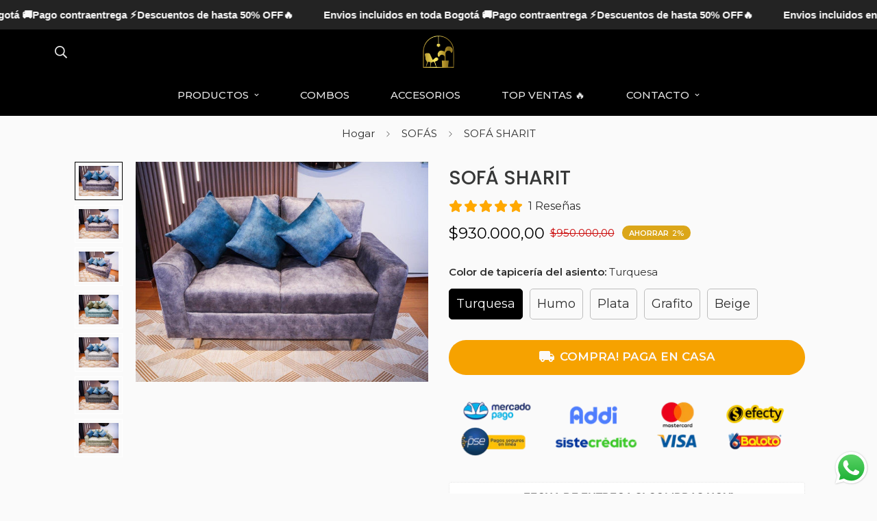

--- FILE ---
content_type: text/html; charset=utf-8
request_url: https://amoblandotusideas.com/products/sala-13
body_size: 96738
content:

<!doctype html>
<html
  class="no-js supports-no-cookies"
  lang="es"
  data-template="product"
  
>
  <script type="text/javascript">
    (function(c,l,a,r,i,t,y){
        c[a]=c[a]||function(){(c[a].q=c[a].q||[]).push(arguments)};
        t=l.createElement(r);t.async=1;t.src="https://www.clarity.ms/tag/"+i;
        y=l.getElementsByTagName(r)[0];y.parentNode.insertBefore(t,y);
    })(window, document, "clarity", "script", "ryig6dd0zr");
</script>
  <head>
	<!-- Added by AVADA SEO Suite -->
	

	<!-- /Added by AVADA SEO Suite -->
    <meta charset="utf-8">
    <meta http-equiv="X-UA-Compatible" content="IE=edge">
    <meta name="viewport" content="width=device-width, initial-scale=1, maximum-scale=1.0, user-scalable=0">
    <meta name="theme-color" content="#000000"><link rel="canonical" href="https://amoblandotusideas.com/products/sala-13">
<link href="//amoblandotusideas.com/cdn/shop/t/13/assets/theme.aio.min.css?v=55290020169328216871749763548" rel="stylesheet" type="text/css" media="all" />
<link href="//amoblandotusideas.com/cdn/shop/t/13/assets/chunk.aio.min.css?v=108750954354825483991749763451" rel="stylesheet" type="text/css" media="all" />


<link rel="dns-prefetch" href="https://amoblandotusideas.com/products/sala-13" crossorigin>
<link rel="dns-prefetch" href="https://cdn.shopify.com" crossorigin>
<link rel="preconnect" href="https://amoblandotusideas.com/products/sala-13" crossorigin>
<link rel="preconnect" href="https://cdn.shopify.com" crossorigin>

<link href="//amoblandotusideas.com/cdn/shop/t/13/assets/vendor.min.js?v=33890960766773293201749763552" as="script" rel="preload">
<link href="//amoblandotusideas.com/cdn/shop/t/13/assets/app.min.js?v=115749925404019333281749763441" as="script" rel="preload">
<link href="//amoblandotusideas.com/cdn/shop/t/13/assets/foxkit-app.min.js?v=27037143525546052611749763479" as="script" rel="preload">

<link rel="shortcut icon" href="//amoblandotusideas.com/cdn/shop/files/Diseno_sin_titulo_6.png?crop=center&height=32&v=1711464166&width=32" type="image/png"><title class="product">SOFÁ SHARIT</title><meta name="description" content="DETALLES SOFÁ SHARIT SOFÁ + 3 DECORATIVOS MEDIDAS: SOFÁ ALTO: 80 cm ANCHO: 150 cm FONDO: 80 cm COLOR: * podrás elegir el color de tela con uno de nuestros asesores * Puedes escoger distintos colores de tapizados, consulta nuestro catálogo de telas con nuestros asesores o escoge los que tenemos disponibles en nuestra pá"><meta property="og:site_name" content="Amoblando tus ideas">
<meta property="og:url" content="https://amoblandotusideas.com/products/sala-13">
<meta property="og:title" content="SOFÁ SHARIT">
<meta property="og:type" content="product">
<meta property="og:description" content="DETALLES SOFÁ SHARIT SOFÁ + 3 DECORATIVOS MEDIDAS: SOFÁ ALTO: 80 cm ANCHO: 150 cm FONDO: 80 cm COLOR: * podrás elegir el color de tela con uno de nuestros asesores * Puedes escoger distintos colores de tapizados, consulta nuestro catálogo de telas con nuestros asesores o escoge los que tenemos disponibles en nuestra pá"><meta property="og:image" content="http://amoblandotusideas.com/cdn/shop/files/IMG_5277-244464.jpg?v=1737582492">
<meta property="og:image:secure_url" content="https://amoblandotusideas.com/cdn/shop/files/IMG_5277-244464.jpg?v=1737582492">
<meta property="og:image:width" content="1200">
<meta property="og:image:height" content="901"><meta property="og:price:amount" content="930.000,00">
<meta property="og:price:currency" content="COP"><meta name="twitter:card" content="summary_large_image">
<meta name="twitter:title" content="SOFÁ SHARIT">
<meta name="twitter:description" content="DETALLES SOFÁ SHARIT SOFÁ + 3 DECORATIVOS MEDIDAS: SOFÁ ALTO: 80 cm ANCHO: 150 cm FONDO: 80 cm COLOR: * podrás elegir el color de tela con uno de nuestros asesores * Puedes escoger distintos colores de tapizados, consulta nuestro catálogo de telas con nuestros asesores o escoge los que tenemos disponibles en nuestra pá">

<style>
  @font-face {  font-family: Poppins;  font-weight: 500;  font-style: normal;  font-display: swap;  src: url("//amoblandotusideas.com/cdn/fonts/poppins/poppins_n5.ad5b4b72b59a00358afc706450c864c3c8323842.woff2") format("woff2"),       url("//amoblandotusideas.com/cdn/fonts/poppins/poppins_n5.33757fdf985af2d24b32fcd84c9a09224d4b2c39.woff") format("woff");}@font-face {  font-family: Poppins;  font-weight: 700;  font-style: normal;  font-display: swap;  src: url("//amoblandotusideas.com/cdn/fonts/poppins/poppins_n7.56758dcf284489feb014a026f3727f2f20a54626.woff2") format("woff2"),       url("//amoblandotusideas.com/cdn/fonts/poppins/poppins_n7.f34f55d9b3d3205d2cd6f64955ff4b36f0cfd8da.woff") format("woff");}@font-face {  font-family: Poppins;  font-weight: 400;  font-style: normal;  font-display: swap;  src: url("//amoblandotusideas.com/cdn/fonts/poppins/poppins_n4.0ba78fa5af9b0e1a374041b3ceaadf0a43b41362.woff2") format("woff2"),       url("//amoblandotusideas.com/cdn/fonts/poppins/poppins_n4.214741a72ff2596839fc9760ee7a770386cf16ca.woff") format("woff");}:root {  --font-stack-header: Poppins, sans-serif;  --font-style-header: normal;  --font-weight-header: 500;  --font-weight-header--bolder: 700;  --font-weight-header--lighter: 400;}@font-face {  font-family: Montserrat;  font-weight: 400;  font-style: normal;  font-display: swap;  src: url("//amoblandotusideas.com/cdn/fonts/montserrat/montserrat_n4.81949fa0ac9fd2021e16436151e8eaa539321637.woff2") format("woff2"),       url("//amoblandotusideas.com/cdn/fonts/montserrat/montserrat_n4.a6c632ca7b62da89c3594789ba828388aac693fe.woff") format("woff");}@font-face {  font-family: Montserrat;  font-weight: 700;  font-style: normal;  font-display: swap;  src: url("//amoblandotusideas.com/cdn/fonts/montserrat/montserrat_n7.3c434e22befd5c18a6b4afadb1e3d77c128c7939.woff2") format("woff2"),       url("//amoblandotusideas.com/cdn/fonts/montserrat/montserrat_n7.5d9fa6e2cae713c8fb539a9876489d86207fe957.woff") format("woff");}@font-face {  font-family: Montserrat;  font-weight: 700;  font-style: normal;  font-display: swap;  src: url("//amoblandotusideas.com/cdn/fonts/montserrat/montserrat_n7.3c434e22befd5c18a6b4afadb1e3d77c128c7939.woff2") format("woff2"),       url("//amoblandotusideas.com/cdn/fonts/montserrat/montserrat_n7.5d9fa6e2cae713c8fb539a9876489d86207fe957.woff") format("woff");}@font-face {  font-family: Montserrat;  font-weight: 400;  font-style: italic;  font-display: swap;  src: url("//amoblandotusideas.com/cdn/fonts/montserrat/montserrat_i4.5a4ea298b4789e064f62a29aafc18d41f09ae59b.woff2") format("woff2"),       url("//amoblandotusideas.com/cdn/fonts/montserrat/montserrat_i4.072b5869c5e0ed5b9d2021e4c2af132e16681ad2.woff") format("woff");}@font-face {  font-family: Montserrat;  font-weight: 700;  font-style: italic;  font-display: swap;  src: url("//amoblandotusideas.com/cdn/fonts/montserrat/montserrat_i7.a0d4a463df4f146567d871890ffb3c80408e7732.woff2") format("woff2"),       url("//amoblandotusideas.com/cdn/fonts/montserrat/montserrat_i7.f6ec9f2a0681acc6f8152c40921d2a4d2e1a2c78.woff") format("woff");}:root {  --font-weight-body--bold: 700;  --font-weight-body--bolder: 700;  --font-stack-body: Montserrat, sans-serif;  --font-style-body: normal;  --font-weight-body: 400;}
</style>
<style>
  html{font-size:calc(var(--font-base-size,16) * 1px)}body{font-family:var(--font-stack-body)!important;font-weight:var(--font-weight-body);font-style:var(--font-style-body);color:var(--color-body-text);font-size:calc(var(--font-base-size,16) * 1px);line-height:calc(var(--base-line-height) * 1px);scroll-behavior:smooth}body .h1,body .h2,body .h3,body .h4,body .h5,body .h6,body h1,body h2,body h3,body h4,body h5,body h6{font-family:var(--font-stack-header);font-weight:var(--font-weight-header);font-style:var(--font-style-header);color:var(--color-heading-text);line-height:normal}body .h1,body h1{font-size:calc(((var(--font-h1-mobile))/ (var(--font-base-size))) * 1rem)}body .h2,body h2{font-size:calc(((var(--font-h2-mobile))/ (var(--font-base-size))) * 1rem)}body .h3,body h3{font-size:calc(((var(--font-h3-mobile))/ (var(--font-base-size))) * 1rem)}body .h4,body h4{font-size:calc(((var(--font-h4-mobile))/ (var(--font-base-size))) * 1rem)}body .h5,body h5{font-size:calc(((var(--font-h5-mobile))/ (var(--font-base-size))) * 1rem)}body .h6,body h6{font-size:calc(((var(--font-h6-mobile))/ (var(--font-base-size))) * 1rem);line-height:1.4}@media only screen and (min-width:768px){body .h1,body h1{font-size:calc(((var(--font-h1-desktop))/ (var(--font-base-size))) * 1rem)}body .h2,body h2{font-size:calc(((var(--font-h2-desktop))/ (var(--font-base-size))) * 1rem)}body .h3,body h3{font-size:calc(((var(--font-h3-desktop))/ (var(--font-base-size))) * 1rem)}body .h4,body h4{font-size:calc(((var(--font-h4-desktop))/ (var(--font-base-size))) * 1rem)}body .h5,body h5{font-size:calc(((var(--font-h5-desktop))/ (var(--font-base-size))) * 1rem)}body .h6,body h6{font-size:calc(((var(--font-h6-desktop))/ (var(--font-base-size))) * 1rem)}}.swiper-wrapper{display:flex}.swiper-container:not(.swiper-container-initialized) .swiper-slide{width:calc(100% / var(--items,1));flex:0 0 auto}@media (max-width:1023px){.swiper-container:not(.swiper-container-initialized) .swiper-slide{min-width:40vw;flex:0 0 auto}}@media (max-width:767px){.swiper-container:not(.swiper-container-initialized) .swiper-slide{min-width:66vw;flex:0 0 auto}}.opacity-0{opacity:0}.opacity-100{opacity:1!important;}.placeholder-background{position:absolute;top:0;right:0;bottom:0;left:0;pointer-events:none}.placeholder-background--animation{background-color:#000;animation:placeholder-background-loading 1.5s infinite linear}[data-image-loading]{position:relative}[data-image-loading]:after{content:'';background-color:#000;animation:placeholder-background-loading 1.5s infinite linear;position:absolute;top:0;left:0;width:100%;height:100%;z-index:1}[data-image-loading] img.lazyload{opacity:0}[data-image-loading] img.lazyloaded{opacity:1}.no-js [data-image-loading]{animation-name:none}.lazyload--fade-in{opacity:0;transition:.25s all}.lazyload--fade-in.lazyloaded{opacity:1}@media (min-width:768px){.hidden.md\:block{display:block!important}.hidden.md\:flex{display:flex!important}.hidden.md\:grid{display:grid!important}}@media (min-width:1024px){.hidden.lg\:block{display:block!important}.hidden.lg\:flex{display:flex!important}.hidden.lg\:grid{display:grid!important}}@media (min-width:1280px){.hidden.xl\:block{display:block!important}.hidden.xl\:flex{display:flex!important}.hidden.xl\:grid{display:grid!important}}

  h1, .h1,
  h2, .h2,
  h3, .h3,
  h4, .h4,
  h5, .h5,
  h6, .h6 {
    letter-spacing: 0px;
  }
</style>

    <script>
  // https://codebeautify.org/jsviewer

  function _debounce(fn, wait = 300) {
    let t;
    return (...args) => {
      clearTimeout(t);
      t = setTimeout(() => fn.apply(this, args), wait);
    };
  }

  try {
    window.MinimogSettings = window.MinimogSettings || {};
    window.___mnag = 'userA' + (window.___mnag1 || '') + 'gent';

    var _mh = document.querySelector('header.sf-header__mobile');
    var _dh = document.querySelector('header.sf-header__desktop');
    // Set header height
    function _shh() {
      if (!_mh || !_dh) {
        _mh = document.querySelector('header.sf-header__mobile');
        _dh = document.querySelector('header.sf-header__desktop');
      }
      // Header
      var _hd = window.innerWidth < 1024 ? _mh : _dh;
      if (_hd) {
        document.documentElement.style.setProperty('--sf-header-height', _hd.offsetHeight + 'px');
        window.MinimogSettings.headerHeight = _hd.offsetHeight;
      }
    }

    // setTopbarHeight
    function _stbh() {
      // Topbar
      var _tb = document.querySelector('.sf-topbar');
      if (_tb) {
        document.documentElement.style.setProperty('--sf-topbar-height', _tb.offsetHeight + 'px');
        window.MinimogSettings.topbarHeight = _tb.offsetHeight;
      }
    }

    // setAnnouncementHeight
    function _sah() {
      // announcement_bar
      var _ab = document.querySelector('.announcement-bar');
      if (_ab) {
        document.documentElement.style.setProperty('--sf-announcement-height', _ab.offsetHeight + 'px');
        window.MinimogSettings.topbarHeight = _ab.offsetHeight;
      }
    }

    // setMainContentPadding
    function _smcp() {
      // pageTemplate
      var _pt = document.documentElement.dataset.template;
      if (window.innerWidth >= 1024) {
        if (_dh && _dh.dataset.transparent === "true") {
          if (_pt === 'index' || _pt === 'collection') {
            document.documentElement.style.setProperty('--main-content-padding-top', '0px');
          }
        }
      } else {
        document.documentElement.style.removeProperty('--main-content-padding-top');
      }
    }

    // calculateSectionsHeight
    function _csh() {_shh();_stbh();_sah();_smcp();}
    window.addEventListener('resize', _debounce(_csh, 1000));

    document.documentElement.className = document.documentElement.className.replace('supports-no-cookies', 'supports-cookies').replace('no-js', 'js');
  } catch (error) {
    console.warn('Failed to execute critical scripts', error);
  }

  try {
    // Page speed agent
    var _nu = navigator[window.___mnag];
    var _psas = [
      {
        'b': 'ome-Li',
        'c': 'ghth',
        'd': 'ouse',
        'a': 'Chr',
      },
      {
        'd': 'hts',
        'a': 'Sp',
        'c': 'nsig',
        'b': 'eed I',
      },
      {
        'b': ' Lin',
        'd': '6_64',
        'a': 'X11;',
        'c': 'ux x8',
      }
    ];
    function __fn(i) {
      return Object.keys(_psas[i]).sort().reduce(function (a, c) { return a + _psas[i][c] }, '');
    }

    var __isPSA = (_nu.indexOf(__fn(0)) > -1 || _nu.indexOf(__fn(1)) > -1 || _nu.indexOf(__fn(2)) > -1);
    // var __isPSA = true

    window.___mnag = '!1';
    _psas = null;
  } catch (err) {
    var __isPSA = false;
    var _psas = null;
    window.___mnag = '!1';
  }

  // activateFontAndCriticalCSS
  

  // __activateStyle(this)
  function __as(l) {
    l.rel = 'stylesheet';
    l.media = 'all';
    l.removeAttribute('onload');
  }

  // _onChunkStyleLoad(this)
  function __ocsl(l) {
    if (!__isPSA) __as(l);
  }

  window.__isPSA = __isPSA;
</script>

    

    <link href="//amoblandotusideas.com/cdn/shop/t/13/assets/theme.aio.min.css?v=55290020169328216871749763548" rel="stylesheet" type="text/css" media="all" />
    <link href="//amoblandotusideas.com/cdn/shop/t/13/assets/chunk.aio.min.css?v=108750954354825483991749763451" rel="stylesheet" type="text/css" media="all" />

    
<style data-shopify>:root {		/* BODY */		--base-line-height: 20;		/* PRIMARY COLORS */		--color-primary: #000000;		--plyr-color-main: #000000;		--color-primary-darker: #333333;		/* TEXT COLORS */		--color-body-text: #2d2d2d;		--color-heading-text: #2d2d2d;		--color-sub-text: #2d2d2d;		--color-text-link: #2d2d2d;		--color-text-link-hover: #2d2d2d;		/* BUTTON COLORS */		--color-btn-bg:  #000000;		--color-btn-bg-hover: #c6c8b3;		--color-btn-text: #ffffff;		--color-btn-text-hover: #ffffff;    	--color-btn-secondary-border: #dba619;    	--color-btn-secondary-text: #343536;		--btn-letter-spacing: 0px;		--btn-border-radius: 5px;		--btn-border-width: 1px;		--btn-line-height: 23px;				--btn-text-transform: uppercase;				/* PRODUCT COLORS */		--product-title-color: #373838;		--product-sale-price-color: #ca0505;		--product-regular-price-color: #000000;		--product-type-color: #666666;		--product-desc-color: #666666;		/* TOPBAR COLORS */		--color-topbar-background: #fafafa;		--color-topbar-text: #2d2d2d;		/* MENU BAR COLORS */		--color-menu-background: #fafafa;		--color-menu-text: #3f3f40;		/* BORDER COLORS */		--color-border: #eeeeee;		/* FOOTER COLORS */		--color-footer-text: #c6c8b3;		--color-footer-subtext: #ffffff;		--color-footer-background: #000000;		--color-footer-link: #ffffff;		--color-footer-link-hover: #dba619;		--color-footer-background-mobile: #000000;		/* FOOTER BOTTOM COLORS */		--color-footer-bottom-text: #2b2b2b;		--color-footer-bottom-background: #000000;		--color-footer-bottom-background-mobile: #000000;		/* HEADER */		--color-header-text: #e6e6e6;		--color-header-transparent-text: #fafafa;		--color-main-background: #fafafa;		--color-field-background: #ffffff;		--color-header-background: #000000;		--color-cart-wishlist-count: #ffffff;		--bg-cart-wishlist-count: #dba619;		--swatch-item-background-default: #f7f8fa;		--text-gray-400: #777777;		--text-gray-9b: #9b9b9b;		--text-black: #000000;		--text-white: #ffffff;		--bg-gray-400: #f7f8fa;		--bg-black: #000000;		--rounded-full: 9999px;		--border-color-1: #eeeeee;		--border-color-2: #b2b2b2;		--border-color-3: #d2d2d2;		--border-color-4: #737373;		--color-secondary: #666666;		--color-success: #3a8735;		--color-warning: #ff706b;		--color-info: #959595;		--color-disabled: #cecece;		--bg-disabled: #f7f7f7;		--bg-hover: #737373;		--bg-color-tooltip: #738e9d;		--text-color-tooltip: #fafafa;		--color-image-overlay: #738e9d;		--opacity-image-overlay: 0.2;		--theme-shadow: 0 5px 15px 0 rgba(0, 0, 0, 0.07);    	--arrow-select-box: url(//amoblandotusideas.com/cdn/shop/t/13/assets/ar-down.svg?v=92728264558441377851749763442);		/* FONT SIZES */		--font-base-size: 15;		--font-btn-size: 16px;		--font-btn-weight: 700;		--font-h1-desktop: 40;		--font-h1-mobile: 37;		--font-h2-desktop: 31;		--font-h2-mobile: 28;		--font-h3-desktop: 23;		--font-h3-mobile: 21;		--font-h4-desktop: 20;		--font-h4-mobile: 18;		--font-h5-desktop: 17;		--font-h5-mobile: 15;		--font-h6-desktop: 16;		--font-h6-mobile: 14;    	--arrow-down-url: url(//amoblandotusideas.com/cdn/shop/t/13/assets/arrow-down.svg?v=157552497485556416461749763443);    	--arrow-down-white-url: url(//amoblandotusideas.com/cdn/shop/t/13/assets/arrow-down-white.svg?v=70535736727834135531749763442);    	--product-title-line-clamp: unset;		--spacing-sections-desktop: 50px;        --spacing-sections-tablet: 40px;        --spacing-sections-mobile: 25px;	}
</style><link href="//amoblandotusideas.com/cdn/shop/t/13/assets/product-template.aio.min.css?v=32321390150978979871749763528" rel="stylesheet" type="text/css" media="all" />
<link media="print" onload="this.media = 'all'" rel="stylesheet" href="//amoblandotusideas.com/cdn/shop/t/13/assets/vendor.aio.min.css?v=84721730383665458361749763551">

<link href="//amoblandotusideas.com/cdn/shop/t/13/assets/custom.aio.min.css?v=136142021630319194431749763465" rel="stylesheet" type="text/css" media="all" />

<style data-shopify>body {
    --container-width: 1100;
    --fluid-container-width: 1280px;
    --fluid-container-offset: 80px;
    background-color: #fafafa;
  }
  [style*="--aspect-ratio"]:before {
    padding-top: calc(100% / (0.0001 + var(--aspect-ratio, 16/9)));
  }
  @media ( max-width: 767px ) {
    [style*="--aspect-ratio"]:before {
      padding-top: calc(100% / (0.0001 + var(--aspect-ratio-mobile, var(--aspect-ratio, 16/9)) ));
    }
  }</style>


    <script src="//amoblandotusideas.com/cdn/shop/t/13/assets/vendor.min.js?v=33890960766773293201749763552" defer="defer"></script>
    <script src="//amoblandotusideas.com/cdn/shop/t/13/assets/theme-global.js?v=120219309660905489651749763548" defer="defer"></script>
    <script src="//amoblandotusideas.com/cdn/shop/t/13/assets/app.min.js?v=115749925404019333281749763441" defer="defer"></script>

    <script>window.performance && window.performance.mark && window.performance.mark('shopify.content_for_header.start');</script><meta id="shopify-digital-wallet" name="shopify-digital-wallet" content="/71540670747/digital_wallets/dialog">
<link rel="alternate" type="application/json+oembed" href="https://amoblandotusideas.com/products/sala-13.oembed">
<script async="async" src="/checkouts/internal/preloads.js?locale=es-CO"></script>
<script id="shopify-features" type="application/json">{"accessToken":"11128cd30e3f49b77184262293b54186","betas":["rich-media-storefront-analytics"],"domain":"amoblandotusideas.com","predictiveSearch":true,"shopId":71540670747,"locale":"es"}</script>
<script>var Shopify = Shopify || {};
Shopify.shop = "puertoonline.myshopify.com";
Shopify.locale = "es";
Shopify.currency = {"active":"COP","rate":"1.0"};
Shopify.country = "CO";
Shopify.theme = {"name":"Copia de Copia de Amoblando","id":179358531867,"schema_name":"Minimog - OS 2.0","schema_version":"3.3.0","theme_store_id":null,"role":"main"};
Shopify.theme.handle = "null";
Shopify.theme.style = {"id":null,"handle":null};
Shopify.cdnHost = "amoblandotusideas.com/cdn";
Shopify.routes = Shopify.routes || {};
Shopify.routes.root = "/";</script>
<script type="module">!function(o){(o.Shopify=o.Shopify||{}).modules=!0}(window);</script>
<script>!function(o){function n(){var o=[];function n(){o.push(Array.prototype.slice.apply(arguments))}return n.q=o,n}var t=o.Shopify=o.Shopify||{};t.loadFeatures=n(),t.autoloadFeatures=n()}(window);</script>
<script id="shop-js-analytics" type="application/json">{"pageType":"product"}</script>
<script defer="defer" async type="module" src="//amoblandotusideas.com/cdn/shopifycloud/shop-js/modules/v2/client.init-shop-cart-sync_-aut3ZVe.es.esm.js"></script>
<script defer="defer" async type="module" src="//amoblandotusideas.com/cdn/shopifycloud/shop-js/modules/v2/chunk.common_jR-HGkUL.esm.js"></script>
<script type="module">
  await import("//amoblandotusideas.com/cdn/shopifycloud/shop-js/modules/v2/client.init-shop-cart-sync_-aut3ZVe.es.esm.js");
await import("//amoblandotusideas.com/cdn/shopifycloud/shop-js/modules/v2/chunk.common_jR-HGkUL.esm.js");

  window.Shopify.SignInWithShop?.initShopCartSync?.({"fedCMEnabled":true,"windoidEnabled":true});

</script>
<script>(function() {
  var isLoaded = false;
  function asyncLoad() {
    if (isLoaded) return;
    isLoaded = true;
    var urls = ["https:\/\/dropify.dropi.co\/js\/checkout.js?shop=puertoonline.myshopify.com","https:\/\/cdn.vstar.app\/static\/js\/thankyou.js?shop=puertoonline.myshopify.com","https:\/\/cdn.hextom.com\/js\/quickannouncementbar.js?shop=puertoonline.myshopify.com"];
    for (var i = 0; i < urls.length; i++) {
      var s = document.createElement('script');
      s.type = 'text/javascript';
      s.async = true;
      s.src = urls[i];
      var x = document.getElementsByTagName('script')[0];
      x.parentNode.insertBefore(s, x);
    }
  };
  if(window.attachEvent) {
    window.attachEvent('onload', asyncLoad);
  } else {
    window.addEventListener('load', asyncLoad, false);
  }
})();</script>
<script id="__st">var __st={"a":71540670747,"offset":-18000,"reqid":"16f520b4-c5b3-4690-aa42-e38064dea054-1768995787","pageurl":"amoblandotusideas.com\/products\/sala-13","u":"9d364091511a","p":"product","rtyp":"product","rid":8968131412251};</script>
<script>window.ShopifyPaypalV4VisibilityTracking = true;</script>
<script id="captcha-bootstrap">!function(){'use strict';const t='contact',e='account',n='new_comment',o=[[t,t],['blogs',n],['comments',n],[t,'customer']],c=[[e,'customer_login'],[e,'guest_login'],[e,'recover_customer_password'],[e,'create_customer']],r=t=>t.map((([t,e])=>`form[action*='/${t}']:not([data-nocaptcha='true']) input[name='form_type'][value='${e}']`)).join(','),a=t=>()=>t?[...document.querySelectorAll(t)].map((t=>t.form)):[];function s(){const t=[...o],e=r(t);return a(e)}const i='password',u='form_key',d=['recaptcha-v3-token','g-recaptcha-response','h-captcha-response',i],f=()=>{try{return window.sessionStorage}catch{return}},m='__shopify_v',_=t=>t.elements[u];function p(t,e,n=!1){try{const o=window.sessionStorage,c=JSON.parse(o.getItem(e)),{data:r}=function(t){const{data:e,action:n}=t;return t[m]||n?{data:e,action:n}:{data:t,action:n}}(c);for(const[e,n]of Object.entries(r))t.elements[e]&&(t.elements[e].value=n);n&&o.removeItem(e)}catch(o){console.error('form repopulation failed',{error:o})}}const l='form_type',E='cptcha';function T(t){t.dataset[E]=!0}const w=window,h=w.document,L='Shopify',v='ce_forms',y='captcha';let A=!1;((t,e)=>{const n=(g='f06e6c50-85a8-45c8-87d0-21a2b65856fe',I='https://cdn.shopify.com/shopifycloud/storefront-forms-hcaptcha/ce_storefront_forms_captcha_hcaptcha.v1.5.2.iife.js',D={infoText:'Protegido por hCaptcha',privacyText:'Privacidad',termsText:'Términos'},(t,e,n)=>{const o=w[L][v],c=o.bindForm;if(c)return c(t,g,e,D).then(n);var r;o.q.push([[t,g,e,D],n]),r=I,A||(h.body.append(Object.assign(h.createElement('script'),{id:'captcha-provider',async:!0,src:r})),A=!0)});var g,I,D;w[L]=w[L]||{},w[L][v]=w[L][v]||{},w[L][v].q=[],w[L][y]=w[L][y]||{},w[L][y].protect=function(t,e){n(t,void 0,e),T(t)},Object.freeze(w[L][y]),function(t,e,n,w,h,L){const[v,y,A,g]=function(t,e,n){const i=e?o:[],u=t?c:[],d=[...i,...u],f=r(d),m=r(i),_=r(d.filter((([t,e])=>n.includes(e))));return[a(f),a(m),a(_),s()]}(w,h,L),I=t=>{const e=t.target;return e instanceof HTMLFormElement?e:e&&e.form},D=t=>v().includes(t);t.addEventListener('submit',(t=>{const e=I(t);if(!e)return;const n=D(e)&&!e.dataset.hcaptchaBound&&!e.dataset.recaptchaBound,o=_(e),c=g().includes(e)&&(!o||!o.value);(n||c)&&t.preventDefault(),c&&!n&&(function(t){try{if(!f())return;!function(t){const e=f();if(!e)return;const n=_(t);if(!n)return;const o=n.value;o&&e.removeItem(o)}(t);const e=Array.from(Array(32),(()=>Math.random().toString(36)[2])).join('');!function(t,e){_(t)||t.append(Object.assign(document.createElement('input'),{type:'hidden',name:u})),t.elements[u].value=e}(t,e),function(t,e){const n=f();if(!n)return;const o=[...t.querySelectorAll(`input[type='${i}']`)].map((({name:t})=>t)),c=[...d,...o],r={};for(const[a,s]of new FormData(t).entries())c.includes(a)||(r[a]=s);n.setItem(e,JSON.stringify({[m]:1,action:t.action,data:r}))}(t,e)}catch(e){console.error('failed to persist form',e)}}(e),e.submit())}));const S=(t,e)=>{t&&!t.dataset[E]&&(n(t,e.some((e=>e===t))),T(t))};for(const o of['focusin','change'])t.addEventListener(o,(t=>{const e=I(t);D(e)&&S(e,y())}));const B=e.get('form_key'),M=e.get(l),P=B&&M;t.addEventListener('DOMContentLoaded',(()=>{const t=y();if(P)for(const e of t)e.elements[l].value===M&&p(e,B);[...new Set([...A(),...v().filter((t=>'true'===t.dataset.shopifyCaptcha))])].forEach((e=>S(e,t)))}))}(h,new URLSearchParams(w.location.search),n,t,e,['guest_login'])})(!0,!0)}();</script>
<script integrity="sha256-4kQ18oKyAcykRKYeNunJcIwy7WH5gtpwJnB7kiuLZ1E=" data-source-attribution="shopify.loadfeatures" defer="defer" src="//amoblandotusideas.com/cdn/shopifycloud/storefront/assets/storefront/load_feature-a0a9edcb.js" crossorigin="anonymous"></script>
<script data-source-attribution="shopify.dynamic_checkout.dynamic.init">var Shopify=Shopify||{};Shopify.PaymentButton=Shopify.PaymentButton||{isStorefrontPortableWallets:!0,init:function(){window.Shopify.PaymentButton.init=function(){};var t=document.createElement("script");t.src="https://amoblandotusideas.com/cdn/shopifycloud/portable-wallets/latest/portable-wallets.es.js",t.type="module",document.head.appendChild(t)}};
</script>
<script data-source-attribution="shopify.dynamic_checkout.buyer_consent">
  function portableWalletsHideBuyerConsent(e){var t=document.getElementById("shopify-buyer-consent"),n=document.getElementById("shopify-subscription-policy-button");t&&n&&(t.classList.add("hidden"),t.setAttribute("aria-hidden","true"),n.removeEventListener("click",e))}function portableWalletsShowBuyerConsent(e){var t=document.getElementById("shopify-buyer-consent"),n=document.getElementById("shopify-subscription-policy-button");t&&n&&(t.classList.remove("hidden"),t.removeAttribute("aria-hidden"),n.addEventListener("click",e))}window.Shopify?.PaymentButton&&(window.Shopify.PaymentButton.hideBuyerConsent=portableWalletsHideBuyerConsent,window.Shopify.PaymentButton.showBuyerConsent=portableWalletsShowBuyerConsent);
</script>
<script data-source-attribution="shopify.dynamic_checkout.cart.bootstrap">document.addEventListener("DOMContentLoaded",(function(){function t(){return document.querySelector("shopify-accelerated-checkout-cart, shopify-accelerated-checkout")}if(t())Shopify.PaymentButton.init();else{new MutationObserver((function(e,n){t()&&(Shopify.PaymentButton.init(),n.disconnect())})).observe(document.body,{childList:!0,subtree:!0})}}));
</script>
<link id="shopify-accelerated-checkout-styles" rel="stylesheet" media="screen" href="https://amoblandotusideas.com/cdn/shopifycloud/portable-wallets/latest/accelerated-checkout-backwards-compat.css" crossorigin="anonymous">
<style id="shopify-accelerated-checkout-cart">
        #shopify-buyer-consent {
  margin-top: 1em;
  display: inline-block;
  width: 100%;
}

#shopify-buyer-consent.hidden {
  display: none;
}

#shopify-subscription-policy-button {
  background: none;
  border: none;
  padding: 0;
  text-decoration: underline;
  font-size: inherit;
  cursor: pointer;
}

#shopify-subscription-policy-button::before {
  box-shadow: none;
}

      </style>

<script>window.performance && window.performance.mark && window.performance.mark('shopify.content_for_header.end');</script> 
  







<!-- PageFly Header Render begins -->
  
  <script>
    window.addEventListener('load', () => {
      // fallback for gtag when not initialized
      if(typeof window.gtag !== 'function') {
        window.gtag = (str1, str2, obj) => {
        }
      }
    }) 
  </script>
  <!-- PageFly begins loading Google fonts --><link rel="preconnect" href="https://fonts.googleapis.com"><link rel="preconnect" href="https://fonts.gstatic.com" crossorigin><link rel="preload" as="style" fetchpriority="low" href="https://fonts.googleapis.com/css2?family=Source+Sans+Pro:wght@400;600&family=Source+Sans+Pro:wght@400&display=block"><link rel="stylesheet" href="https://fonts.googleapis.com/css2?family=Source+Sans+Pro:wght@400;600&family=Source+Sans+Pro:wght@400&display=block" media="(min-width: 640px)"><link rel="stylesheet" href="https://fonts.googleapis.com/css2?family=Source+Sans+Pro:wght@400;600&family=Source+Sans+Pro:wght@400&display=block" media="print" onload="this.onload=null;this.media='all'"><!-- PageFly ends loading Google fonts -->
<!-- PageFly begins loading custom fonts -->
    <link rel="preload" as="font" fetchpriority="low" href="https://cdn.shopify.com/s/files/1/0715/4067/0747/files/Mark_Simonson_Proxima_Nova_Light.woff2?v=1711473686" type="font/woff2" crossorigin><link rel="preload" as="font" fetchpriority="low" href="https://cdn.shopify.com/s/files/1/0715/4067/0747/files/Mark_Simonson_Proxima_Nova_Regular.woff2?v=1711473686" type="font/woff2" crossorigin><link rel="preload" as="font" fetchpriority="low" href="https://cdn.shopify.com/s/files/1/0715/4067/0747/files/Mark_Simonson_Proxima_Nova_Bold.woff2?v=1711473685" type="font/woff2" crossorigin><link rel="preload" as="font" fetchpriority="low" href="https://cdn.shopify.com/s/files/1/0715/4067/0747/files/Mark_Simonson_Proxima_Nova_Extrabold.woff2?v=1711473685" type="font/woff2" crossorigin><link rel="preload" as="font" fetchpriority="low" href="https://cdn.shopify.com/s/files/1/0715/4067/0747/files/Mark_Simonson_Proxima_Nova_Black.woff2?v=1711473685" type="font/woff2" crossorigin>
    <style>@font-face {
      font-family: 'Mark Simonson Proxima Nova Light';
      src: url("https://cdn.shopify.com/s/files/1/0715/4067/0747/files/Mark_Simonson_Proxima_Nova_Light.woff2?v=1711473686") format("woff2");
      font-display: swap;
    }@font-face {
      font-family: 'Mark Simonson Proxima Nova Regular';
      src: url("https://cdn.shopify.com/s/files/1/0715/4067/0747/files/Mark_Simonson_Proxima_Nova_Regular.woff2?v=1711473686") format("woff2");
      font-display: swap;
    }@font-face {
      font-family: 'Mark Simonson Proxima Nova Bold';
      src: url("https://cdn.shopify.com/s/files/1/0715/4067/0747/files/Mark_Simonson_Proxima_Nova_Bold.woff2?v=1711473685") format("woff2");
      font-display: swap;
    }@font-face {
      font-family: 'Mark Simonson Proxima Nova Extrabold';
      src: url("https://cdn.shopify.com/s/files/1/0715/4067/0747/files/Mark_Simonson_Proxima_Nova_Extrabold.woff2?v=1711473685") format("woff2");
      font-display: swap;
    }@font-face {
      font-family: 'Mark Simonson Proxima Nova Black';
      src: url("https://cdn.shopify.com/s/files/1/0715/4067/0747/files/Mark_Simonson_Proxima_Nova_Black.woff2?v=1711473685") format("woff2");
      font-display: swap;
    }</style>
    <!-- PageFly ends loading custom fonts -->
<style>.__pf .pf-c-ct,.__pf .pf-c-lt,.__pf .pf-c-rt{align-content:flex-start}.__pf .oh,.pf-sr-only{overflow:hidden}.__pf .pf-ifr,.pf-no-border,.pf-sr-only{border:0}.__pf img,.__pf video{max-width:100%;border:0;vertical-align:middle}.__pf [tabIndex],.__pf button,.__pf input,.__pf select,.__pf textarea{touch-action:manipulation}.__pf :focus-visible{outline:0!important;box-shadow:none!important}.__pf :not(input):not(select):not(textarea):not([data-active=true]):focus-visible{border:none!important}.__pf *,.__pf :after,.__pf :before{box-sizing:border-box}.__pf [disabled],.__pf [readonly]{cursor:default}.__pf [data-href],.__pf button:not([data-pf-id]):hover{cursor:pointer}.__pf [disabled]:not([disabled=false]){pointer-events:none}.__pf [hidden]{display:none!important}.__pf [data-link=inherit]{color:inherit;text-decoration:none}.__pf [data-pf-placeholder]{outline:0;height:auto;display:none;pointer-events:none!important}.__pf .pf-ifr,.__pf [style*="--ratio"] img{height:100%;left:0;top:0;width:100%;position:absolute}.__pf .pf-r,.__pf .pf-r-eh>.pf-c{display:flex}.__pf [style*="--cw"]{padding:0 15px;width:100%;margin:auto;max-width:var(--cw)}.__pf .pf-bg-lazy{background-image:none!important}.__pf .pf-r{flex-wrap:wrap}.__pf .pf-r-dg{display:grid}.__pf [style*="--c-xs"]{max-width:calc(100%/12*var(--c-xs));flex-basis:calc(100%/12*var(--c-xs))}.__pf [style*="--s-xs"]{margin:0 calc(-1 * var(--s-xs))}.__pf [style*="--s-xs"]>.pf-c{padding:var(--s-xs)}.__pf .pf-r-ew>.pf-c{flex-grow:1;flex-basis:0}.__pf [style*="--ew-xs"]>.pf-c{flex-basis:calc(100% / var(--ew-xs));max-width:calc(100% / var(--ew-xs))}.__pf [style*="--ratio"]{position:relative;padding-bottom:var(--ratio)}.main-content{padding:0}.footer-section,.site-footer,.site-footer-wrapper,main .accent-background+.shopify-section{margin:0}@media (max-width:767.4999px){.__pf .pf-hide{display:none!important}}@media (max-width:1024.4999px) and (min-width:767.5px){.__pf .pf-sm-hide{display:none!important}}@media (max-width:1199.4999px) and (min-width:1024.5px){.__pf .pf-md-hide{display:none!important}}@media (min-width:767.5px){.__pf [style*="--s-sm"]{margin:0 calc(-1 * var(--s-sm))}.__pf [style*="--c-sm"]{max-width:calc(100%/12*var(--c-sm));flex-basis:calc(100%/12*var(--c-sm))}.__pf [style*="--s-sm"]>.pf-c{padding:var(--s-sm)}.__pf [style*="--ew-sm"]>.pf-c{flex-basis:calc(100% / var(--ew-sm));max-width:calc(100% / var(--ew-sm))}}@media (min-width:1024.5px){.__pf [style*="--s-md"]{margin:0 calc(-1 * var(--s-md))}.__pf [style*="--c-md"]{max-width:calc(100%/12*var(--c-md));flex-basis:calc(100%/12*var(--c-md))}.__pf [style*="--s-md"]>.pf-c{padding:var(--s-md)}.__pf [style*="--ew-md"]>.pf-c{flex-basis:calc(100% / var(--ew-md));max-width:calc(100% / var(--ew-md))}}@media (min-width:1199.5px){.__pf [style*="--s-lg"]{margin:0 calc(-1 * var(--s-lg))}.__pf [style*="--c-lg"]{max-width:calc(100%/12*var(--c-lg));flex-basis:calc(100%/12*var(--c-lg))}.__pf [style*="--s-lg"]>.pf-c{padding:var(--s-lg)}.__pf [style*="--ew-lg"]>.pf-c{flex-basis:calc(100% / var(--ew-lg));max-width:calc(100% / var(--ew-lg))}.__pf .pf-lg-hide{display:none!important}}.__pf .pf-r-eh>.pf-c>div{width:100%}.__pf .pf-c-lt{justify-content:flex-start;align-items:flex-start}.__pf .pf-c-ct{justify-content:center;align-items:flex-start}.__pf .pf-c-rt{justify-content:flex-end;align-items:flex-start}.__pf .pf-c-lm{justify-content:flex-start;align-items:center;align-content:center}.__pf .pf-c-cm{justify-content:center;align-items:center;align-content:center}.__pf .pf-c-rm{justify-content:flex-end;align-items:center;align-content:center}.__pf .pf-c-cb,.__pf .pf-c-lb,.__pf .pf-c-rb{align-content:flex-end}.__pf .pf-c-lb{justify-content:flex-start;align-items:flex-end}.__pf .pf-c-cb{justify-content:center;align-items:flex-end}.__pf .pf-c-rb{justify-content:flex-end;align-items:flex-end}.pf-sr-only{position:absolute;width:1px;height:1px;padding:0;clip:rect(0,0,0,0);white-space:nowrap;clip-path:inset(50%)}.pf-visibility-hidden{visibility:hidden}</style>
<style>@media all{.__pf .pf-gs-button-1,.__pf .pf-gs-button-2,.__pf .pf-gs-button-3{padding:12px 20px;font-size:16px;line-height:16px;letter-spacing:0;margin:0}.__pf{--pf-primary-color:rgb(199, 61, 35);--pf-secondary-color:rgb(63, 115, 203);--pf-foreground-color:rgb(55, 126, 98);--pf-background-color:rgb(204, 204, 204);--pf-color-5:rgb(17, 18, 19);--pf-color-6:rgb(246, 197, 103);--pf-color-7:rgb(121, 202, 216);--pf-color-8:rgb(240, 240, 240);--pf-primary-font:"Mark Simonson Proxima Nova Light";--pf-secondary-font:"Mark Simonson Proxima Nova Regular";--pf-tertiary-font:"Mark Simonson Proxima Nova Bold";--pf-4th-font:"Mark Simonson Proxima Nova Extrabold";--pf-5th-font:"Mark Simonson Proxima Nova Black";--pf-6th-font:"Source Sans Pro"}.__pf .pf-gs-button-1{background-color:#919da9;color:#fff}.__pf .pf-gs-button-2{color:#919da9;border:1px solid #919da9}.__pf .pf-gs-button-3{background-color:#919da9;color:#fff;border-radius:40px}.__pf .pf-gs-button-4{color:#919da9;border-radius:40px;border:1px solid #919da9;padding:12px 20px;margin:0;font-size:16px;line-height:16px;letter-spacing:0}.__pf .pf-gs-button-5,.__pf .pf-gs-button-6{color:#919da9;border-style:solid;border-color:#919da9;padding:12px 20px;font-size:16px;line-height:16px;letter-spacing:0}.__pf .pf-gs-button-5{border-width:0 0 3px;margin:0}.__pf .pf-gs-button-6{border-width:0 3px 3px 0;margin:0}.__pf .pf-gs-icon-1,.__pf .pf-gs-icon-2{background-color:#919da9;color:#fff;padding:8px;margin:0;border-style:none}.__pf .pf-gs-icon-1{border-radius:0}.__pf .pf-gs-icon-2{border-radius:50%}.__pf .pf-gs-icon-3,.__pf .pf-gs-icon-4{background-color:#fff;color:#919da9;padding:8px;margin:0;border:1px solid #919da9}.__pf .pf-gs-icon-4{border-radius:50%}.__pf .pf-gs-icon-5,.__pf .pf-gs-icon-6{background-color:#f5f5f5;color:#919da9;padding:8px;margin:0;border:1px solid #919da9}.__pf .pf-gs-icon-6{border-radius:50%}.__pf .pf-gs-image-1{width:100%}.__pf .pf-gs-image-2{border:3px solid #919da9;width:100%}.__pf .pf-gs-image-3{border:3px solid #919da9;padding:10px;width:100%}.__pf .pf-gs-image-4,.__pf .pf-gs-image-5{border-radius:50%;width:100%}.__pf .pf-gs-image-5{border:3px solid #919da9}.__pf .pf-gs-image-6{border-radius:50%;border:3px solid #919da9;padding:10px;width:100%}.__pf .pf-gs-heading-1,.__pf .pf-gs-heading-2,.__pf .pf-gs-heading-3,.__pf .pf-gs-heading-4,.__pf .pf-gs-heading-5{color:#000;padding:0;margin:18px 0}.__pf .pf-gs-heading-1{font-size:32px}.__pf .pf-gs-heading-2{font-size:24px}.__pf .pf-gs-heading-3{font-size:20px}.__pf .pf-gs-heading-4{font-size:18px}.__pf .pf-gs-heading-5{font-size:16px}.__pf .pf-gs-heading-6{margin:18px 0;font-size:14px;color:#000;padding:0}.__pf .pf-gs-paragraph-1,.__pf .pf-gs-paragraph-2,.__pf .pf-gs-paragraph-3,.__pf .pf-gs-paragraph-4{color:#000;padding:0;margin:16px 0;font-size:16px}.__pf .pf-gs-paragraph-1{text-align:left}.__pf .pf-gs-paragraph-2{text-align:right}.__pf .pf-gs-paragraph-3{text-align:center}.__pf .pf-gs-divider-1,.__pf .pf-gs-divider-2,.__pf .pf-gs-divider-3{padding:16px 0;margin:0;font-size:2px}.__pf .pf-gs-divider-1{color:#919da9}.__pf .pf-gs-divider-2{color:#444749}.__pf .pf-gs-divider-3{color:#b9bfca}}</style>
<style>.pf-color-scheme-1,.pf-color-scheme-2{--pf-scheme-shadow-color:rgb(0, 0, 0, 0.25)}.pf-color-scheme-1{--pf-scheme-bg-color: ;--pf-scheme-text-color: ;--pf-scheme-btn-bg-color: ;--pf-scheme-btn-text-color: ;--pf-scheme-border-color: ;background-color:var(--pf-scheme-bg-color);background-image:var(--pf-scheme-bg-gradient-color);border-color:var(--pf-scheme-border-color);color:var(--pf-scheme-text-color)}.pf-color-scheme-2,.pf-color-scheme-3{--pf-scheme-btn-text-color:rgb(255, 255, 255);background-color:var(--pf-scheme-bg-color);background-image:var(--pf-scheme-bg-gradient-color);border-color:var(--pf-scheme-border-color);color:var(--pf-scheme-text-color)}.pf-color-scheme-2{--pf-scheme-bg-color:rgba(255, 255, 255, 0);--pf-scheme-text-color:rgb(0, 0, 0);--pf-scheme-btn-bg-color:rgb(145, 157, 169);--pf-scheme-border-color:rgba(0, 0, 0)}.pf-color-scheme-3,.pf-color-scheme-4{--pf-scheme-text-color:rgb(18, 18, 18);--pf-scheme-btn-bg-color:rgb(18, 18, 18);--pf-scheme-border-color:rgb(18, 18, 18)}.pf-color-scheme-3{--pf-scheme-bg-color:rgb(255, 255, 255);--pf-scheme-shadow-color:rgb(18, 18, 18)}.pf-color-scheme-4{--pf-scheme-bg-color:rgb(243, 243, 243);--pf-scheme-btn-text-color:rgb(243, 243, 243);--pf-scheme-shadow-color:rgb(18, 18, 18);background-color:var(--pf-scheme-bg-color);background-image:var(--pf-scheme-bg-gradient-color);border-color:var(--pf-scheme-border-color);color:var(--pf-scheme-text-color)}.pf-color-scheme-5,.pf-color-scheme-6,.pf-color-scheme-7{--pf-scheme-text-color:rgb(255, 255, 255);--pf-scheme-btn-bg-color:rgb(255, 255, 255);--pf-scheme-border-color:rgb(255, 255, 255);--pf-scheme-shadow-color:rgb(18, 18, 18);background-color:var(--pf-scheme-bg-color);background-image:var(--pf-scheme-bg-gradient-color);border-color:var(--pf-scheme-border-color);color:var(--pf-scheme-text-color)}.pf-color-scheme-5{--pf-scheme-bg-color:rgb(36, 40, 51);--pf-scheme-btn-text-color:rgb(0, 0, 0)}.pf-color-scheme-6{--pf-scheme-bg-color:rgb(18, 18, 18);--pf-scheme-btn-text-color:rgb(18, 18, 18)}.pf-color-scheme-7{--pf-scheme-bg-color:rgb(51, 79, 180);--pf-scheme-btn-text-color:rgb(51, 79, 180)}[data-pf-type^=Button]{background-color:var(--pf-scheme-btn-bg-color);background-image:var(--pf-scheme-btn-bg-gradient-color);color:var(--pf-scheme-btn-text-color)}@media all{.__pf .pf-button-2,.__pf .pf-button-3,.__pf .pf-button-4{padding:12px 20px;margin:0;font-size:16px;line-height:16px;letter-spacing:0}.__pf .pf-button-2{background-color:#919da9;color:#fff}.__pf .pf-button-3{color:#919da9;border:1px solid #919da9}.__pf .pf-button-4{background-color:#919da9;color:#fff;border-radius:40px}.__pf .pf-button-5{color:#919da9;border-radius:40px;border:1px solid #919da9;padding:12px 20px;margin:0;font-size:16px;line-height:16px;letter-spacing:0}.__pf .pf-button-6,.__pf .pf-button-7{color:#919da9;border-style:solid;border-color:#919da9;margin:0;font-size:16px;line-height:16px;letter-spacing:0;padding:12px 20px}.__pf .pf-button-6{border-width:0 0 3px}.__pf .pf-button-7{border-width:0 3px 3px 0}.__pf .pf-button-8{background-color:#919da9;color:#fff;padding:12px 20px}.__pf .pf-icon-1,.__pf .pf-text-1,.__pf .pf-text-6,.__pf .pf-text-7,.pf-icon2-1,.pf-icon2-2,.pf-icon2-3,.pf-icon2-4,.pf-icon2-5,.pf-icon2-6,.pf-icon2-7{background-color:var(--pf-scheme-bg-color);color:var(--pf-scheme-text-color)}.__pf .pf-icon-2,.__pf .pf-icon-3{background-color:#919da9;color:#fff;padding:8px;margin:0;border-style:none}.__pf .pf-icon-2{border-radius:0}.__pf .pf-icon-3{border-radius:50%}.__pf .pf-icon-4,.__pf .pf-icon-5{background-color:#fff;color:#919da9;padding:8px;margin:0;border:1px solid #919da9}.__pf .pf-icon-5{border-radius:50%}.__pf .pf-icon-6,.__pf .pf-icon-7{background-color:#f5f5f5;color:#919da9;padding:8px;margin:0;border:1px solid #919da9}.__pf .pf-icon-7{border-radius:50%}.__pf .pf-text-2,.__pf .pf-text-3,.__pf .pf-text-4,.__pf .pf-text-5{color:#000;padding:0;margin:16px 0;font-size:16px}.__pf .pf-text-2{text-align:left}.__pf .pf-text-3{text-align:right}.__pf .pf-text-4{text-align:center}.__pf .pf-divider-2,.__pf .pf-divider-3,.__pf .pf-divider-4{padding:16px 0;margin:0;font-size:2px}.__pf .pf-divider-1{color:var(--pf-scheme-text-color)}.__pf .pf-divider-2{color:#919da9}.__pf .pf-divider-3{color:#444749}.__pf .pf-divider-4{color:#b9bfca}.__pf .pf-heading-1-h1,.__pf .pf-heading-1-h2,.__pf .pf-heading-1-h3,.__pf .pf-heading-1-h4,.__pf .pf-heading-1-h5,.__pf .pf-heading-1-h6{color:var(--pf-scheme-text-color);background-color:var(--pf-scheme-bg-color)}.__pf .pf-heading-2-h1,.__pf .pf-heading-2-h2,.__pf .pf-heading-2-h3,.__pf .pf-heading-2-h4,.__pf .pf-heading-2-h5,.__pf .pf-heading-2-h6{margin:18px 0;font-size:32px;color:#000;padding:0}.__pf .pf-heading-3-h1,.__pf .pf-heading-3-h2,.__pf .pf-heading-3-h3,.__pf .pf-heading-3-h4,.__pf .pf-heading-3-h5,.__pf .pf-heading-3-h6{margin:18px 0;font-size:24px;color:#000;padding:0}.__pf .pf-heading-4-h1,.__pf .pf-heading-4-h2,.__pf .pf-heading-4-h3,.__pf .pf-heading-4-h4,.__pf .pf-heading-4-h5,.__pf .pf-heading-4-h6{margin:18px 0;font-size:20px;color:#000;padding:0}.__pf .pf-heading-5-h1,.__pf .pf-heading-5-h2,.__pf .pf-heading-5-h3,.__pf .pf-heading-5-h4,.__pf .pf-heading-5-h5,.__pf .pf-heading-5-h6{margin:18px 0;font-size:18px;color:#000;padding:0}.__pf .pf-heading-6-h1,.__pf .pf-heading-6-h2,.__pf .pf-heading-6-h3,.__pf .pf-heading-6-h4,.__pf .pf-heading-6-h5,.__pf .pf-heading-6-h6{margin:18px 0;font-size:16px;color:#000;padding:0}.__pf .pf-heading-7-h1,.__pf .pf-heading-7-h2,.__pf .pf-heading-7-h3,.__pf .pf-heading-7-h4,.__pf .pf-heading-7-h5,.__pf .pf-heading-7-h6{margin:18px 0;font-size:14px;color:#000;padding:0}.__pf .pf-image-2{width:100%}.__pf .pf-image-3{border:3px solid #919da9;width:100%}.__pf .pf-image-4{border:3px solid #919da9;padding:10px;width:100%}.__pf .pf-image-5,.__pf .pf-image-6{border-radius:50%;width:100%}.__pf .pf-image-6{border:3px solid #919da9}.__pf .pf-image-7{border-radius:50%;border:3px solid #919da9;padding:10px;width:100%}.__pf .pf-field-1,.__pf .pf-field-2,.__pf .pf-field-3,.__pf .pf-field-4,.__pf .pf-field-5,.__pf .pf-field-6{background-color:#fdfdfd;border:.66px solid #8a8a8a;border-radius:8px;padding:6px 12px}}</style>
<style id="pf-shopify-font">div.__pf {--pf-shopify-font-family-type-base-font: Montserrat, sans-serif;
        --pf-shopify-font-style-type-base-font: normal;
        --pf-shopify-font-weight-type-base-font: 400;
--pf-shopify-font-family-type-header-font: Poppins, sans-serif;
        --pf-shopify-font-style-type-header-font: normal;
        --pf-shopify-font-weight-type-header-font: 500;}</style>
<link rel="stylesheet" href="//amoblandotusideas.com/cdn/shop/t/13/assets/pagefly-animation.css?v=35569424405882025761749763498" media="print" onload="this.media='all'">

<!-- PageFly begins loading custom fonts -->
    <link rel="preload" as="font" fetchpriority="low" href="https://cdn.shopify.com/s/files/1/0715/4067/0747/files/Mark_Simonson_Proxima_Nova_Regular.woff2?v=1711473686" type="font/woff2" crossorigin><link rel="preload" as="font" fetchpriority="low" href="https://cdn.shopify.com/s/files/1/0715/4067/0747/files/Mark_Simonson_Proxima_Nova_Bold.woff2?v=1711473685" type="font/woff2" crossorigin><link rel="preload" as="font" fetchpriority="low" href="https://cdn.shopify.com/s/files/1/0715/4067/0747/files/Mark_Simonson_Proxima_Nova_Black.woff2?v=1711473685" type="font/woff2" crossorigin><link rel="preload" as="font" fetchpriority="low" href="https://cdn.shopify.com/s/files/1/0715/4067/0747/files/Mark_Simonson_Proxima_Nova_Extrabold.woff2?v=1711473685" type="font/woff2" crossorigin>
    <style>@font-face {
      font-family: 'Mark Simonson Proxima Nova Regular';
      src: url("https://cdn.shopify.com/s/files/1/0715/4067/0747/files/Mark_Simonson_Proxima_Nova_Regular.woff2?v=1711473686") format("woff2");
      font-display: swap;
    }@font-face {
      font-family: 'Mark Simonson Proxima Nova Bold';
      src: url("https://cdn.shopify.com/s/files/1/0715/4067/0747/files/Mark_Simonson_Proxima_Nova_Bold.woff2?v=1711473685") format("woff2");
      font-display: swap;
    }@font-face {
      font-family: 'Mark Simonson Proxima Nova Black';
      src: url("https://cdn.shopify.com/s/files/1/0715/4067/0747/files/Mark_Simonson_Proxima_Nova_Black.woff2?v=1711473685") format("woff2");
      font-display: swap;
    }@font-face {
      font-family: 'Mark Simonson Proxima Nova Extrabold';
      src: url("https://cdn.shopify.com/s/files/1/0715/4067/0747/files/Mark_Simonson_Proxima_Nova_Extrabold.woff2?v=1711473685") format("woff2");
      font-display: swap;
    }</style>
    <!-- PageFly ends loading custom fonts -->

<style>.eAywRs,.kKIkeB{display:inline-block}.bDfpQn,.giDaNS,.gqXFQy,.hOfYtO{position:relative}.bhguDf[data-pf-type=ProductText].no-product,.eAywRs,.hPiHF[data-pf-type=ProductText].no-product{-webkit-text-decoration:none;text-decoration:none}.eEqhBN,.illbyc,.kKIkeB{max-width:100%}.gsmCse{white-space:pre-line;-webkit-user-select:text;-moz-user-select:text;-ms-user-select:text;user-select:text}.gsmCse span{vertical-align:baseline!important}.eAywRs .pfa,.gsmCse i{margin-right:5px}.eAywRs{line-height:1;padding:12px 20px;text-align:center;outline:0}.eAywRs span{color:inherit}.lgMLqH,.lgMLqH+span{vertical-align:middle}.kKIkeB{height:auto}.eQXkne .pf-mask span svg,.jFFUup{width:24px;height:24px}.giDaNS:empty{display:initial}.bDfpQn{padding:20px 0}.bhguDf,.hPiHF{overflow-wrap:break-word}.eQXkne,.illbyc{overflow:hidden}.dpvWcM{z-index:1;pointer-events:none}.jFFUup{position:absolute;z-index:3;background:#fff;border:1px solid #d9d9d9;border-radius:2px;display:-webkit-box;display:-webkit-flex;display:-ms-flexbox;display:flex;-webkit-box-pack:center;-webkit-justify-content:center;-ms-flex-pack:center;justify-content:center;-webkit-align-items:center;-webkit-box-align:center;-ms-flex-align:center;align-items:center;padding:4px}.giBHex,.iQhppi .pf-ar-btn{width:100%;display:-webkit-box;display:-webkit-flex;display:-ms-flexbox}.iQhppi{opacity:1;height:62px;-webkit-transition:height .5s,opacity .5s;transition:height .5s,opacity .5s}.iQhppi.pf-ar-btn-hidden{opacity:0;height:0}.iQhppi .pf-ar-btn{padding:8px 16px;background:#e9eaec;border:1px solid #d9d9d9;border-radius:2px;margin:10px 0;display:flex;-webkit-box-pack:center;-webkit-justify-content:center;-ms-flex-pack:center;justify-content:center;-webkit-align-items:center;-webkit-box-align:center;-ms-flex-align:center;align-items:center;font-size:16px;line-height:24px;color:rgba(0,0,0,.85)}.iQhppi .pf-ar-btn svg{margin-right:13px}.illbyc{-webkit-user-select:none;-moz-user-select:none;-ms-user-select:none;user-select:none}.giBHex{position:relative;display:flex;-webkit-align-items:flex-start;-webkit-box-align:flex-start;-ms-flex-align:flex-start;align-items:flex-start;-webkit-box-pack:center;-webkit-justify-content:center;-ms-flex-pack:center;justify-content:center}.eEqhBN,.eEqhBN .pf-media-slider{display:-webkit-box;display:-webkit-flex;display:-ms-flexbox}.giBHex span{top:8px;right:8px}.eEqhBN{display:flex;-webkit-flex-direction:column;-ms-flex-direction:column;flex-direction:column}.eEqhBN .sc-itWPBs{position:absolute;top:0;right:0}.eEqhBN .pf-main-media div{border-radius:inherit}.eEqhBN .pf-main-media img{border-radius:0}.eEqhBN .pf-media-slider{display:flex;overflow-x:auto;-webkit-flex-wrap:nowrap;-ms-flex-wrap:nowrap;flex-wrap:nowrap;overflow-y:hidden;-webkit-scroll-behavior:smooth;-moz-scroll-behavior:smooth;-ms-scroll-behavior:smooth;scroll-behavior:smooth;-webkit-transition:height 250ms ease-in-out;transition:height 250ms ease-in-out}.eEqhBN .pf-media-slider:not(.-show-scroll-bar)::-webkit-scrollbar{display:none}.eEqhBN .pf-slide-list-media,.eEqhBN .pf-slide-main-media{-webkit-align-items:center;-webkit-box-align:center;-ms-flex-align:center;align-items:center;display:-webkit-box;display:-webkit-flex;display:-ms-flexbox;display:flex;-webkit-flex:0 0 auto;-ms-flex:0 0 auto;flex:0 0 auto;-webkit-flex-direction:column;-ms-flex-direction:column;flex-direction:column;-webkit-box-pack:center;-webkit-justify-content:center;-ms-flex-pack:center;justify-content:center;max-width:none;-webkit-scroll-snap-align:start;-moz-scroll-snap-align:start;-ms-scroll-snap-align:start;scroll-snap-align:start;padding:0}.eEqhBN .pf-slider-next,.eEqhBN .pf-slider-prev{width:40px;height:40px;position:absolute;font-size:20px;top:calc(50% - 20px);border:none;cursor:pointer;-webkit-transition:.35s;transition:.35s;line-height:1}.eEqhBN .pf-slider-next:after,.eEqhBN .pf-slider-next:before,.eEqhBN .pf-slider-prev:after,.eEqhBN .pf-slider-prev:before{content:'';position:absolute;background:#fff}.eEqhBN .pf-slider-prev{left:20px;-webkit-transform:rotate(180deg);-ms-transform:rotate(180deg);transform:rotate(180deg)}.eEqhBN .pf-slider-next{right:20px}.eEqhBN .nav-style-1{border-radius:50%;background:rgba(0,0,0,.4)}.eEqhBN .nav-style-1:hover,.eQXkne .pagination-style-1 button.active,.eQXkne .pagination-style-1 button:hover{background:#000}.eEqhBN .nav-style-1:after,.eEqhBN .nav-style-1:before{width:1px;height:8px}.eEqhBN .nav-style-1:before{-webkit-transform:rotate(45deg);-ms-transform:rotate(45deg);transform:rotate(45deg);top:19px}.eEqhBN .nav-style-1:after{-webkit-transform:rotate(-45deg);-ms-transform:rotate(-45deg);transform:rotate(-45deg);top:14px}.eQXkne{width:inherit}.eQXkne [data-action='2']{cursor:pointer}.eQXkne .video-wrapper{height:unset!important}.eQXkne .pf-mask-iframe,.eQXkne .pf-media-wrapper>:first-child{position:absolute;top:0;left:0;width:100%;height:100%}.eQXkne .pf-mask-iframe{display:block}@media (min-width:1024.5px){.eQXkne .pf-mask-iframe{display:none}}.eQXkne span{top:32px;right:32px}.eQXkne .pf-mask{position:absolute;top:50%;left:50%;width:100%;height:100%;-webkit-transform:translate(-50%,-50%);-ms-transform:translate(-50%,-50%);transform:translate(-50%,-50%);display:-webkit-box;display:-webkit-flex;display:-ms-flexbox;display:flex;-webkit-box-pack:center;-webkit-justify-content:center;-ms-flex-pack:center;justify-content:center;-webkit-align-items:center;-webkit-box-align:center;-ms-flex-align:center;align-items:center}.eQXkne .pf-mask span,.eQXkne .pf-slider-nav{display:-webkit-box;display:-webkit-flex;display:-ms-flexbox}.eQXkne .pf-mask.pf-hidden{display:none}.eQXkne .pf-mask span{background:#fff;display:flex;-webkit-box-pack:center;-webkit-justify-content:center;-ms-flex-pack:center;justify-content:center;-webkit-align-items:center;-webkit-box-align:center;-ms-flex-align:center;align-items:center;width:50px;height:50px;border:1px solid #ddd}.eQXkne .pf-slider-nav{position:absolute;bottom:15px!important;display:flex;-webkit-box-pack:center;-webkit-justify-content:center;-ms-flex-pack:center;justify-content:center;width:100%}.eQXkne .pf-slider-nav button{border:none;margin:0 5px;cursor:pointer}.eLabcC img,.jTKLRA{max-width:100%;border-radius:inherit;height:auto}.eQXkne .pagination-style-1 button{width:20px;height:5px;background:rgba(0,0,0,.4)}.hOfYtO .pf-slider-next,.hOfYtO .pf-slider-prev{scale:50%;z-index:4}.hOfYtO [style*='--gap-xs']{gap:var(--gap-xs)}@media (max-width:767.4999px){.eEqhBN.pf-xs-list-position-b .pf-list-media .pf-media-slider,.eQXkne .pf-media-wrapper{width:100%}.eEqhBN.pf-xs-list-position-b .pf-slider-prev{left:5px}.eEqhBN.pf-xs-list-position-b .pf-slider-next{right:5px}.hOfYtO [style*='--dpi-xs'].pf-media-slider{-webkit-scroll-padding-left:var(--dpi-xs);-moz-scroll-padding-left:var(--dpi-xs);-ms-scroll-padding-left:var(--dpi-xs);scroll-padding-left:var(--dpi-xs)}.hOfYtO .pf-slide-list-media{width:calc((100% - 0% - 24px)/ 5)}.hOfYtO .pf-media-slider{-webkit-flex-wrap:nowrap;-ms-flex-wrap:nowrap;flex-wrap:nowrap;-webkit-flex-direction:row;-ms-flex-direction:row;flex-direction:row}.hOfYtO .pf-media-slider .pf-slider-next,.hOfYtO .pf-media-slider .pf-slider-prev{display:block}.gqXFQy .pf-media-wrapper[style*='--r-xs']{padding-bottom:var(--r-xs);position:relative;width:100%}}@media (min-width:767.5px) and (max-width:1024.4999px){.eEqhBN.pf-sm-list-position-l{-webkit-flex-direction:row;-ms-flex-direction:row;flex-direction:row;direction:rtl}.eEqhBN.pf-sm-list-position-l .pf-list-media{padding:5px 0;height:-webkit-fit-content;height:-moz-fit-content;height:fit-content}.eEqhBN.pf-sm-list-position-l .pf-list-media .pf-media-slider{overflow-x:hidden;overflow-y:auto;-webkit-scroll-snap-type:y mandatory;-moz-scroll-snap-type:y mandatory;-ms-scroll-snap-type:y mandatory;scroll-snap-type:y mandatory}.eEqhBN.pf-sm-list-position-l .pf-list-media .pf-media-slider .pf-slider-prev{-webkit-transform:rotate(270deg);-ms-transform:rotate(270deg);transform:rotate(270deg);top:5px;left:calc(50% - 20px)}.eEqhBN.pf-sm-list-position-l .pf-list-media .pf-media-slider .pf-slider-next{-webkit-transform:rotate(90deg);-ms-transform:rotate(90deg);transform:rotate(90deg);top:unset;bottom:5px;right:calc(50% - 20px)}.eEqhBN.pf-sm-list-position-l .pf-list-media,.eEqhBN.pf-sm-list-position-l .pf-main-media-wrapper{direction:ltr}.hOfYtO [style*='--gap-sm']{gap:var(--gap-sm)}.hOfYtO [style*='--lw-sm'].pf-media-slider{width:var(--lw-sm)}.hOfYtO [style*='--lh-sm'].pf-media-slider{height:var(--lh-sm)}.hOfYtO .pf-slide-list-media{width:100%}.hOfYtO .pf-media-slider{-webkit-flex-wrap:nowrap;-ms-flex-wrap:nowrap;flex-wrap:nowrap;-webkit-flex-direction:column;-ms-flex-direction:column;flex-direction:column}.hOfYtO .pf-media-slider .pf-slider-next,.hOfYtO .pf-media-slider .pf-slider-prev{display:block}}@media (min-width:1024.5px) and (max-width:1199.4999px){.eEqhBN.pf-md-list-position-l{-webkit-flex-direction:row;-ms-flex-direction:row;flex-direction:row;direction:rtl}.eEqhBN.pf-md-list-position-l .pf-list-media{padding:5px 0;height:-webkit-fit-content;height:-moz-fit-content;height:fit-content}.eEqhBN.pf-md-list-position-l .pf-list-media .pf-media-slider{overflow-x:hidden;overflow-y:auto;-webkit-scroll-snap-type:y mandatory;-moz-scroll-snap-type:y mandatory;-ms-scroll-snap-type:y mandatory;scroll-snap-type:y mandatory}.eEqhBN.pf-md-list-position-l .pf-list-media .pf-media-slider .pf-slider-prev{-webkit-transform:rotate(270deg);-ms-transform:rotate(270deg);transform:rotate(270deg);top:5px;left:calc(50% - 20px)}.eEqhBN.pf-md-list-position-l .pf-list-media .pf-media-slider .pf-slider-next{-webkit-transform:rotate(90deg);-ms-transform:rotate(90deg);transform:rotate(90deg);top:unset;bottom:5px;right:calc(50% - 20px)}.eEqhBN.pf-md-list-position-l .pf-list-media,.eEqhBN.pf-md-list-position-l .pf-main-media-wrapper{direction:ltr}.hOfYtO [style*='--lh-md'].pf-media-slider{height:var(--lh-md)}.hOfYtO .pf-slide-list-media{width:100%}.hOfYtO .pf-media-slider{-webkit-flex-wrap:nowrap;-ms-flex-wrap:nowrap;flex-wrap:nowrap;-webkit-flex-direction:column;-ms-flex-direction:column;flex-direction:column}.hOfYtO .pf-media-slider .pf-slider-next,.hOfYtO .pf-media-slider .pf-slider-prev{display:block}}@media (min-width:1199.5px){.eEqhBN.pf-lg-list-position-l{-webkit-flex-direction:row;-ms-flex-direction:row;flex-direction:row;direction:rtl}.eEqhBN.pf-lg-list-position-l .pf-list-media{padding:5px 0;height:-webkit-fit-content;height:-moz-fit-content;height:fit-content}.eEqhBN.pf-lg-list-position-l .pf-list-media .pf-media-slider{overflow-x:hidden;overflow-y:auto;-webkit-scroll-snap-type:y mandatory;-moz-scroll-snap-type:y mandatory;-ms-scroll-snap-type:y mandatory;scroll-snap-type:y mandatory}.eEqhBN.pf-lg-list-position-l .pf-list-media .pf-media-slider .pf-slider-prev{-webkit-transform:rotate(270deg);-ms-transform:rotate(270deg);transform:rotate(270deg);top:5px;left:calc(50% - 20px)}.eEqhBN.pf-lg-list-position-l .pf-list-media .pf-media-slider .pf-slider-next{-webkit-transform:rotate(90deg);-ms-transform:rotate(90deg);transform:rotate(90deg);top:unset;bottom:5px;right:calc(50% - 20px)}.eEqhBN.pf-lg-list-position-l .pf-list-media,.eEqhBN.pf-lg-list-position-l .pf-main-media-wrapper{direction:ltr}.hOfYtO [style*='--gap-lg']{gap:var(--gap-lg)}.hOfYtO [style*='--lw-lg'].pf-media-slider{width:var(--lw-lg)}.hOfYtO [style*='--lh-lg'].pf-media-slider{height:var(--lh-lg)}.hOfYtO .pf-slide-list-media{width:100%}.hOfYtO .pf-media-slider{-webkit-flex-wrap:nowrap;-ms-flex-wrap:nowrap;flex-wrap:nowrap;-webkit-flex-direction:column;-ms-flex-direction:column;flex-direction:column}.hOfYtO .pf-media-slider .pf-slider-next,.hOfYtO .pf-media-slider .pf-slider-prev{display:block}}.jTKLRA{width:100%;object-fit:cover;display:inline-block;object-position:center center}.gqXFQy .pf-slide-main-media{width:100%;position:relative}.gqXFQy .pf-media-wrapper[style*='--r-lg']{padding-bottom:var(--r-lg);position:relative;width:100%}.eLabcC{position:relative;cursor:pointer}.eLabcC img{position:absolute;left:0;top:0;width:100%;object-fit:contain;aspect-ratio:1/1}.eLabcC:after{content:'';display:block;padding-bottom:100%}.eLabcC span{top:4px;right:4px}.biDYKM{padding-right:8px}.jFycCY{--pf-sample-color:#5d6b82;--pf-border-color:#d1d5db}@media all{.__pf.__pf_mQ2KBdp_ .pf-6_{background-color:rgba(0,0,0,.02);border-top-left-radius:50px;border-top-right-radius:50px}.__pf.__pf_mQ2KBdp_ .pf-9_{font-family:"Source Sans Pro";font-weight:600;font-size:30px;margin-top:0;margin-bottom:0;color:rgba(0,0,0,.88)}.__pf.__pf_mQ2KBdp_ .pf-10_{width:454px}.__pf.__pf_mQ2KBdp_ .pf-17_,.__pf.__pf_mQ2KBdp_ .pf-47_{flex-direction:column-reverse;display:flex}.__pf.__pf_mQ2KBdp_ .pf-20_,.__pf.__pf_mQ2KBdp_ .pf-50_{font-family:"Mark Simonson Proxima Nova Extrabold";font-weight:600}.__pf.__pf_mQ2KBdp_ .pf-21_,.__pf.__pf_mQ2KBdp_ .pf-25_,.__pf.__pf_mQ2KBdp_ .pf-51_,.__pf.__pf_mQ2KBdp_ .pf-55_{font-size:inherit}.__pf.__pf_mQ2KBdp_ .pf-22_,.__pf.__pf_mQ2KBdp_ .pf-24_,.__pf.__pf_mQ2KBdp_ .pf-52_,.__pf.__pf_mQ2KBdp_ .pf-54_{background-color:#919da9;color:#fff}.__pf.__pf_mQ2KBdp_ .pf-28_,.__pf.__pf_mQ2KBdp_ .pf-32_,.__pf.__pf_mQ2KBdp_ .pf-37_{width:72px;object-fit:cover;object-position:center center;height:auto;aspect-ratio:1/1}.__pf.__pf_mQ2KBdp_ .pf-29_,.__pf.__pf_mQ2KBdp_ .pf-33_,.__pf.__pf_mQ2KBdp_ .pf-39_{font-family:"Mark Simonson Proxima Nova Regular";font-weight:400;border-radius:10px 20px 20px 10px;padding-left:6px;border-style:solid;border-color:rgba(0,0,0,.02) rgba(0,0,0,.02) rgba(0,0,0,.02) red;border-width:0 0 0 6px;background-color:#fff}.__pf.__pf_mQ2KBdp_ .pf-11_{height:auto;border:1px solid rgba(0,0,0,.19);box-shadow:rgba(0,0,0,.19) 4px 4px 8px;opacity:1;margin-top:10px;margin-bottom:10px;margin-right:10px}.__pf.__pf_mQ2KBdp_ .pf-14_{font-weight:700;background-color:#6b3cdf;color:#fff;padding:4px 10px;border-radius:4px;font-size:12px}.__pf.__pf_mQ2KBdp_ .pf-12_{margin-right:10px;padding-top:5px;margin-top:20px}.__pf.__pf_mQ2KBdp_ .pf-13_{border:1px solid rgba(0,0,0,.24)}.__pf.__pf_mQ2KBdp_ .pf-11_>div img{object-fit:cover;object-position:center center;aspect-ratio:unset;height:auto}.__pf.__pf_mQ2KBdp_ .pf-13_:hover{border-style:solid;border-color:#666}.__pf.__pf_mQ2KBdp_ .pf-13_[data-active=true]{border-style:solid;border-color:#4a90e2}.__pf.__pf_mQ2KBdp_ .pf-18_,.__pf.__pf_mQ2KBdp_ .pf-48_{font-family:"Mark Simonson Proxima Nova Black";font-size:35px;font-weight:900;color:rgba(0,0,0,.84);margin-top:5px}.__pf.__pf_mQ2KBdp_ .pf-19_,.__pf.__pf_mQ2KBdp_ .pf-49_{text-decoration:line-through;font-family:"Mark Simonson Proxima Nova Extrabold";font-weight:200;font-size:26px}}@media (max-width:767.4999px){.__pf.__pf_mQ2KBdp_ .pf-9_{font-size:32px;line-height:23px;font-weight:400;font-family:"Mark Simonson Proxima Nova Bold";margin-top:15px;margin-bottom:15px}.__pf.__pf_mQ2KBdp_ .pf-22_,.__pf.__pf_mQ2KBdp_ .pf-24_,.__pf.__pf_mQ2KBdp_ .pf-52_{width:100%;border-radius:5px;font-family:"Mark Simonson Proxima Nova Bold";box-shadow:rgba(0,0,0,.25) 2px 0 6px;margin-bottom:10px}.__pf.__pf_mQ2KBdp_ .pf-21_,.__pf.__pf_mQ2KBdp_ .pf-51_{color:#e0614a}.__pf.__pf_mQ2KBdp_ .pf-20_,.__pf.__pf_mQ2KBdp_ .pf-50_{font-size:14px;margin-top:0;font-family:"Mark Simonson Proxima Nova Bold";font-weight:unset}.__pf.__pf_mQ2KBdp_ .pf-22_,.__pf.__pf_mQ2KBdp_ .pf-52_{font-weight:400;background-color:#d0021b;font-size:17px;margin-top:14px}.__pf.__pf_mQ2KBdp_ .pf-24_{font-weight:400;background-color:#bd10e0;font-size:14px;padding-top:15px;padding-bottom:15px}.__pf.__pf_mQ2KBdp_ .pf-15_,.__pf.__pf_mQ2KBdp_ .pf-45_{background-color:#fff;box-shadow:rgba(0,0,0,.11) 4px 4px 6px;padding-left:15px;padding-right:15px;padding-top:10px;margin-top:10px}.__pf.__pf_mQ2KBdp_ .pf-28_,.__pf.__pf_mQ2KBdp_ .pf-32_,.__pf.__pf_mQ2KBdp_ .pf-37_{width:58px;display:table;margin-left:auto;margin-right:auto}.__pf.__pf_mQ2KBdp_ .pf-29_,.__pf.__pf_mQ2KBdp_ .pf-33_,.__pf.__pf_mQ2KBdp_ .pf-39_{border-style:solid;border-color:#fff #fff #fff #282828;border-width:0 0 0 6px;margin-top:5px;margin-bottom:5px;padding-left:5px;font-family:"Mark Simonson Proxima Nova Regular";border-radius:10px 20px 20px 10px;background-color:rgba(0,0,0,.05);padding-top:3px;padding-bottom:3px;font-weight:400;font-size:13px;line-height:12px}.__pf.__pf_mQ2KBdp_ .pf-26_,.__pf.__pf_mQ2KBdp_ .pf-35_{background-color:#fff;box-shadow:rgba(0,0,0,.11) 4px 4px 6px;padding-left:15px;padding-right:15px;margin-top:0}.__pf.__pf_mQ2KBdp_ .pf-6_{padding-top:0;background-color:#fafafa}.__pf.__pf_mQ2KBdp_ .pf-54_{width:100%;border-radius:5px;font-family:"Mark Simonson Proxima Nova Bold";font-weight:400;background-color:#9013fe;box-shadow:rgba(0,0,0,.25) 2px 0 6px;margin-bottom:10px;font-size:13px}.__pf.__pf_mQ2KBdp_ .pf-11_{margin-right:0;border-radius:5px;height:auto}.__pf.__pf_mQ2KBdp_ .pf-11_>div img{object-fit:cover;object-position:center center;aspect-ratio:unset;height:auto}.__pf.__pf_mQ2KBdp_ .pf-13_{border-radius:5px}.__pf.__pf_mQ2KBdp_ .pf-12_{margin-right:0;margin-top:0;padding-top:0}.__pf.__pf_mQ2KBdp_ .pf-18_,.__pf.__pf_mQ2KBdp_ .pf-48_{font-family:"Mark Simonson Proxima Nova Bold";font-weight:400;font-size:26px;margin-top:0}.__pf.__pf_mQ2KBdp_ .pf-19_,.__pf.__pf_mQ2KBdp_ .pf-49_{font-size:13px;font-family:"Mark Simonson Proxima Nova Extrabold";font-weight:300}}@font-face{font-family:FontAwesome;src:url('https://cdn.shopify.com/s/files/1/0090/9236/6436/files/fa.eot?v=4.7.0');src:url('https://cdn.shopify.com/s/files/1/0090/9236/6436/files/fa.eot?#iefix&v=4.7.0') format('embedded-opentype'),url('https://cdn.shopify.com/s/files/1/0090/9236/6436/files/fa.woff2?v=4.7.0') format('woff2'),url('https://cdn.shopify.com/s/files/1/0090/9236/6436/files/fa.woff?v=4.7.0') format('woff'),url('https://cdn.shopify.com/s/files/1/0090/9236/6436/files/fa.ttf?v=4.7.0') format('truetype'),url('https://cdn.shopify.com/s/files/1/0090/9236/6436/files/fa.svg?v=4.7.0#fontawesomeregular') format('svg');font-weight:400;font-style:normal;font-display:swap}@-webkit-keyframes fa-spin{0%{-webkit-transform:rotate(0);transform:rotate(0)}100%{-webkit-transform:rotate(359deg);transform:rotate(359deg)}}@keyframes fa-spin{0%{-webkit-transform:rotate(0);transform:rotate(0)}100%{-webkit-transform:rotate(359deg);transform:rotate(359deg)}}.sr-only-focusable:active{position:static;width:auto;height:auto;margin:0;overflow:visible;clip:auto}.pfa{font-family:var(--fa-style-family,"Font Awesome 6 Free");font-weight:var(--fa-style,900)!important;-moz-osx-font-smoothing:grayscale;-webkit-font-smoothing:antialiased;display:var(--fa-display,inline-block);font-style:normal;font-variant:normal;line-height:1;text-rendering:auto}@-webkit-keyframes fa-beat{0%,90%{-webkit-transform:scale(1);transform:scale(1)}45%{-webkit-transform:scale(var(--fa-beat-scale,1.25));transform:scale(var(--fa-beat-scale,1.25))}}@keyframes fa-beat{0%,90%{-webkit-transform:scale(1);transform:scale(1)}45%{-webkit-transform:scale(var(--fa-beat-scale,1.25));transform:scale(var(--fa-beat-scale,1.25))}}@-webkit-keyframes fa-bounce{0%,64%,to{-webkit-transform:scale(1) translateY(0);transform:scale(1) translateY(0)}10%{-webkit-transform:scale(var(--fa-bounce-start-scale-x,1.1),var(--fa-bounce-start-scale-y,.9)) translateY(0);transform:scale(var(--fa-bounce-start-scale-x,1.1),var(--fa-bounce-start-scale-y,.9)) translateY(0)}30%{-webkit-transform:scale(var(--fa-bounce-jump-scale-x,.9),var(--fa-bounce-jump-scale-y,1.1)) translateY(var(--fa-bounce-height,-.5em));transform:scale(var(--fa-bounce-jump-scale-x,.9),var(--fa-bounce-jump-scale-y,1.1)) translateY(var(--fa-bounce-height,-.5em))}50%{-webkit-transform:scale(var(--fa-bounce-land-scale-x,1.05),var(--fa-bounce-land-scale-y,.95)) translateY(0);transform:scale(var(--fa-bounce-land-scale-x,1.05),var(--fa-bounce-land-scale-y,.95)) translateY(0)}57%{-webkit-transform:scale(1) translateY(var(--fa-bounce-rebound,-.125em));transform:scale(1) translateY(var(--fa-bounce-rebound,-.125em))}}@keyframes fa-bounce{0%,64%,to{-webkit-transform:scale(1) translateY(0);transform:scale(1) translateY(0)}10%{-webkit-transform:scale(var(--fa-bounce-start-scale-x,1.1),var(--fa-bounce-start-scale-y,.9)) translateY(0);transform:scale(var(--fa-bounce-start-scale-x,1.1),var(--fa-bounce-start-scale-y,.9)) translateY(0)}30%{-webkit-transform:scale(var(--fa-bounce-jump-scale-x,.9),var(--fa-bounce-jump-scale-y,1.1)) translateY(var(--fa-bounce-height,-.5em));transform:scale(var(--fa-bounce-jump-scale-x,.9),var(--fa-bounce-jump-scale-y,1.1)) translateY(var(--fa-bounce-height,-.5em))}50%{-webkit-transform:scale(var(--fa-bounce-land-scale-x,1.05),var(--fa-bounce-land-scale-y,.95)) translateY(0);transform:scale(var(--fa-bounce-land-scale-x,1.05),var(--fa-bounce-land-scale-y,.95)) translateY(0)}57%{-webkit-transform:scale(1) translateY(var(--fa-bounce-rebound,-.125em));transform:scale(1) translateY(var(--fa-bounce-rebound,-.125em))}}@-webkit-keyframes fa-fade{50%{opacity:var(--fa-fade-opacity,.4)}}@keyframes fa-fade{50%{opacity:var(--fa-fade-opacity,.4)}}@-webkit-keyframes fa-beat-fade{0%,to{opacity:var(--fa-beat-fade-opacity,.4);-webkit-transform:scale(1);transform:scale(1)}50%{opacity:1;-webkit-transform:scale(var(--fa-beat-fade-scale,1.125));transform:scale(var(--fa-beat-fade-scale,1.125))}}@keyframes fa-beat-fade{0%,to{opacity:var(--fa-beat-fade-opacity,.4);-webkit-transform:scale(1);transform:scale(1)}50%{opacity:1;-webkit-transform:scale(var(--fa-beat-fade-scale,1.125));transform:scale(var(--fa-beat-fade-scale,1.125))}}@-webkit-keyframes fa-flip{50%{-webkit-transform:rotate3d(var(--fa-flip-x,0),var(--fa-flip-y,1),var(--fa-flip-z,0),var(--fa-flip-angle,-180deg));transform:rotate3d(var(--fa-flip-x,0),var(--fa-flip-y,1),var(--fa-flip-z,0),var(--fa-flip-angle,-180deg))}}@keyframes fa-flip{50%{-webkit-transform:rotate3d(var(--fa-flip-x,0),var(--fa-flip-y,1),var(--fa-flip-z,0),var(--fa-flip-angle,-180deg));transform:rotate3d(var(--fa-flip-x,0),var(--fa-flip-y,1),var(--fa-flip-z,0),var(--fa-flip-angle,-180deg))}}@-webkit-keyframes fa-shake{0%{-webkit-transform:rotate(-15deg);transform:rotate(-15deg)}4%{-webkit-transform:rotate(15deg);transform:rotate(15deg)}24%,8%{-webkit-transform:rotate(-18deg);transform:rotate(-18deg)}12%,28%{-webkit-transform:rotate(18deg);transform:rotate(18deg)}16%{-webkit-transform:rotate(-22deg);transform:rotate(-22deg)}20%{-webkit-transform:rotate(22deg);transform:rotate(22deg)}32%{-webkit-transform:rotate(-12deg);transform:rotate(-12deg)}36%{-webkit-transform:rotate(12deg);transform:rotate(12deg)}40%,to{-webkit-transform:rotate(0);transform:rotate(0)}}@keyframes fa-shake{0%{-webkit-transform:rotate(-15deg);transform:rotate(-15deg)}4%{-webkit-transform:rotate(15deg);transform:rotate(15deg)}24%,8%{-webkit-transform:rotate(-18deg);transform:rotate(-18deg)}12%,28%{-webkit-transform:rotate(18deg);transform:rotate(18deg)}16%{-webkit-transform:rotate(-22deg);transform:rotate(-22deg)}20%{-webkit-transform:rotate(22deg);transform:rotate(22deg)}32%{-webkit-transform:rotate(-12deg);transform:rotate(-12deg)}36%{-webkit-transform:rotate(12deg);transform:rotate(12deg)}40%,to{-webkit-transform:rotate(0);transform:rotate(0)}}@-webkit-keyframes fa-spin{0%{-webkit-transform:rotate(0);transform:rotate(0)}to{-webkit-transform:rotate(1turn);transform:rotate(1turn)}}@keyframes fa-spin{0%{-webkit-transform:rotate(0);transform:rotate(0)}to{-webkit-transform:rotate(1turn);transform:rotate(1turn)}}.pfa-comments:before{content:"\f086"}.pfa-shop:before{content:"\f54f"}:root{--fa-style-family-brands:"Font Awesome 6 Brands";--fa-font-brands:normal 400 1em/1 "Font Awesome 6 Brands";--fa-font-regular:normal 400 1em/1 "Font Awesome 6 Free";--fa-style-family-classic:"Font Awesome 6 Free";--fa-font-solid:normal 900 1em/1 "Font Awesome 6 Free"}@font-face{font-family:"Font Awesome 6 Brands";font-style:normal;font-weight:400;font-display:block;src:url(https://cdn.shopify.com/s/files/1/0090/9236/6436/files/fa-brands-400.woff2) format("woff2"),url(https://cdn.shopify.com/s/files/1/0090/9236/6436/files/fa-brands-400.ttf) format("truetype")}@font-face{font-family:"Font Awesome 6 Free";font-style:normal;font-weight:400;font-display:block;src:url(https://cdn.shopify.com/s/files/1/0090/9236/6436/files/fa-regular-400.woff2) format("woff2"),url(https://cdn.shopify.com/s/files/1/0090/9236/6436/files/fa-regular-400.ttf) format("truetype")}@font-face{font-family:"Font Awesome 6 Free";font-style:normal;font-weight:900;font-display:block;src:url(https://cdn.shopify.com/s/files/1/0090/9236/6436/files/fa-solid-900.woff2) format("woff2"),url(https://cdn.shopify.com/s/files/1/0090/9236/6436/files/fa-solid-900.ttf) format("truetype")}@font-face{font-family:"Font Awesome 5 Brands";font-display:block;font-weight:400;src:url(https://cdn.shopify.com/s/files/1/0090/9236/6436/files/fa-brands-400.woff2) format("woff2"),url(https://cdn.shopify.com/s/files/1/0090/9236/6436/files/fa-brands-400.ttf) format("truetype")}@font-face{font-family:"Font Awesome 5 Free";font-display:block;font-weight:900;src:url(https://cdn.shopify.com/s/files/1/0090/9236/6436/files/fa-solid-900.woff2) format("woff2"),url(https://cdn.shopify.com/s/files/1/0090/9236/6436/files/fa-solid-900.ttf) format("truetype")}@font-face{font-family:"Font Awesome 5 Free";font-display:block;font-weight:400;src:url(https://cdn.shopify.com/s/files/1/0090/9236/6436/files/fa-regular-400.woff2) format("woff2"),url(https://cdn.shopify.com/s/files/1/0090/9236/6436/files/fa-regular-400.ttf) format("truetype")}@font-face{font-family:FontAwesome;font-display:block;src:url(https://cdn.shopify.com/s/files/1/0090/9236/6436/files/fa-solid-900.woff2) format("woff2"),url(https://cdn.shopify.com/s/files/1/0090/9236/6436/files/fa-solid-900.ttf) format("truetype")}@font-face{font-family:FontAwesome;font-display:block;src:url(https://cdn.shopify.com/s/files/1/0090/9236/6436/files/fa-brands-400.woff2) format("woff2"),url(https://cdn.shopify.com/s/files/1/0090/9236/6436/files/fa-brands-400.ttf) format("truetype")}@font-face{font-family:FontAwesome;font-display:block;src:url(https://cdn.shopify.com/s/files/1/0090/9236/6436/files/fa-regular-400.woff2) format("woff2"),url(https://cdn.shopify.com/s/files/1/0090/9236/6436/files/fa-regular-400.ttf) format("truetype");unicode-range:u+f003,u+f006,u+f014,u+f016-f017,u+f01a-f01b,u+f01d,u+f022,u+f03e,u+f044,u+f046,u+f05c-f05d,u+f06e,u+f070,u+f087-f088,u+f08a,u+f094,u+f096-f097,u+f09d,u+f0a0,u+f0a2,u+f0a4-f0a7,u+f0c5,u+f0c7,u+f0e5-f0e6,u+f0eb,u+f0f6-f0f8,u+f10c,u+f114-f115,u+f118-f11a,u+f11c-f11d,u+f133,u+f147,u+f14e,u+f150-f152,u+f185-f186,u+f18e,u+f190-f192,u+f196,u+f1c1-f1c9,u+f1d9,u+f1db,u+f1e3,u+f1ea,u+f1f7,u+f1f9,u+f20a,u+f247-f248,u+f24a,u+f24d,u+f255-f25b,u+f25d,u+f271-f274,u+f278,u+f27b,u+f28c,u+f28e,u+f29c,u+f2b5,u+f2b7,u+f2ba,u+f2bc,u+f2be,u+f2c0-f2c1,u+f2c3,u+f2d0,u+f2d2,u+f2d4,u+f2dc}@font-face{font-family:FontAwesome;font-display:block;src:url(https://cdn.shopify.com/s/files/1/0090/9236/6436/files/fa-v4compatibility.woff2) format("woff2"),url(https://cdn.shopify.com/s/files/1/0090/9236/6436/files/fa-v4compatibility.ttf) format("truetype");unicode-range:u+f041,u+f047,u+f065-f066,u+f07d-f07e,u+f080,u+f08b,u+f08e,u+f090,u+f09a,u+f0ac,u+f0ae,u+f0b2,u+f0d0,u+f0d6,u+f0e4,u+f0ec,u+f10a-f10b,u+f123,u+f13e,u+f148-f149,u+f14c,u+f156,u+f15e,u+f160-f161,u+f163,u+f175-f178,u+f195,u+f1f8,u+f219,u+f27a}</style><!-- PageFly Header Render ends --><!-- BEGIN app block: shopify://apps/c-edd-estimated-delivery-date/blocks/app_setting/4a0685bc-c234-45b2-8382-5ad6a8e3e3fd --><script>
    window.deliveryCommon = window.deliveryCommon || {};
    window.deliveryCommon.setting = {};
    Object.assign(window.deliveryCommon.setting, {
        "shop_currency_code__ed": 'COP' || 'USD',
        "shop_locale_code__ed": 'es' || 'en',
        "shop_domain__ed":  'puertoonline.myshopify.com',
        "product_available__ed": 'true',
        "product_id__ed": '8968131412251'
    });
    window.deliveryED = window.deliveryED || {};
    window.deliveryED.setting = {};
    Object.assign(window.deliveryED.setting, {
        "delivery__app_setting": {"main_delivery_setting":{"is_active":1,"order_delivery_info":"\u003cp style=\"text-align:center;\" size=\"0\" _root=\"undefined\" __ownerID=\"undefined\" __hash=\"undefined\" __altered=\"false\"\u003e\u003cstrong\u003e¡FECHA DE ENTREGA SI COMPRAS HOY!\u003c\/strong\u003e\u003c\/p\u003e","is_ignore_out_of_stock":0,"out_of_stock_mode":1,"out_of_stock_info":"\u003cp\u003e\u003c\/p\u003e","order_progress_bar_mode":0,"order_progress_setting":{"ordered":{"svg_number":0,"title":"Fecha de compra","tips_description":"After you place the order, we will need 1-3 days to prepare the shipment"},"order_ready":{"svg_number":4,"is_active":1,"title":"En preparación","date_title":"{order_ready_minimum_date} - {order_ready_maximum_date}","tips_description":"Orders will start to be shipped"},"order_delivered":{"svg_number":10,"title":"Despacho","date_title":"{order_delivered_minimum_date} - {order_delivered_maximum_date}","tips_description":"Estimated arrival date range：{order_delivered_minimum_date} - {order_delivered_maximum_date}"}},"order_delivery_work_week":[0,1,1,1,1,1,0],"order_delivery_day_range":[2,12],"order_delivery_calc_method":0,"order_ready_work_week":[0,1,1,1,1,1,1],"order_ready_day_range":[1,3],"order_ready_calc_method":2,"holiday":[],"order_delivery_date_format":0,"delivery_date_custom_format":"{month_local} {day}","delivery_date_format_zero":1,"delivery_date_format_month_translate":["Jan","Feb","Mar","Apr","May","Jun","Jul","Aug","Sep","Oct","Nov","Dec"],"delivery_date_format_week_translate":["Sun","Mon","Tues","Wed","Thur","Fri","Sat"],"order_delivery_countdown_format":0,"delivery_countdown_custom_format":"{hours} {hours_local} {minutes} {minutes_local} {seconds} {seconds_local}","countdown_format_translate":["Hours","Minutes","Seconds"],"delivery_countdown_format_zero":1,"countdown_cutoff_hour":23,"countdown_cutoff_minute":59,"countdown_cutoff_advanced_enable":0,"countdown_cutoff_advanced":[[23,59],[23,59],[23,59],[23,59],[23,59],[23,59],[23,59]],"countdown_mode":0,"after_deadline_hide_widget":0,"timezone_mode":0,"timezone":0,"todayandtomorrow":[{"lan_code":"en","lan_name":"English","left":"today","right":"tomorrow"}],"translate_country_name":[],"widget_layout_mode":0,"widget_placement_method":1,"widget_placement_position":0,"widget_placement_page":1,"widget_margin":[12,0,0,0],"message_text_widget_appearance_setting":{"border":{"border_width":1,"border_radius":4,"border_line":2},"color":{"text_color":"#000000","background_color":"#FFFFFF","border_color":"#E2E2E2"},"other":{"margin":[0,0,0,0],"padding":[10,10,10,10]}},"progress_bar_widget_appearance_setting":{"color":{"basic":{"icon_color":"#DBA619","icon_background_color":"#FFFFFF","order_status_title_color":"#000000","date_title_color":"#000000"},"advanced":{"order_status_title_color":"#000000","progress_line_color":"#000000","date_title_color":"#000000","description_tips_background_color":"#000000","icon_background_color":"#000000","icon_color":"#FFFFFF","description_tips_color":"#FFFFFF"}},"font":{"icon_font":20,"order_status_title_font":14,"date_title_font":14,"description_tips_font":14},"other":{"margin":[8,0,0,0]}},"show_country_mode":0,"arrow_down_position":0,"country_modal_background_rgba":[0,0,0,0.5],"country_modal_appearance_setting":{"color":{"text_color":"#000000","background_color":"#FFFFFF","icon_color":"#999999","selected_color":"#f2f2f2"},"border":{"border_radius":7},"font":{"text_font":16,"icon_font":16},"other":{"width":56}},"cart_form_mode":0,"cart_form_position":0,"product_form_position":0,"out_of_stock_product_form_position":0,"cart_checkout_status":1,"cart_checkout_title":"Estimated between","cart_checkout_description":"{order_delivered_minimum_date} and {order_delivered_maximum_date}","widget_custom_css":"","replace_jq":0,"jquery_version":"1.12.0","is_ignore_cookie_cache":0,"is_show_all":0,"p_mapping":11,"product_ids":["8957819814171","8957831086363","8957834559771","8959499600155","8959548490011","8959549767963","8959550325019","8959551570203","8959563956507","8959661670683","8968127676699","8968129970459","8968131412251","8968254161179","8968255734043","8968258552091","8968260452635","8968261632283","8968270512411","8970176823579","8970177347867","8970178593051","8982286434587","8999548977435","9366218768667","9376324059419","9794362802459","9794367488283","9794373091611","9795273982235","9795276865819","9801477194011","9801500459291","9801509273883","9801512485147","9803244896539","9803245846811","9805750337819","9808665051419","9808667017499","9808669737243","9809669357851","9821440737563","9822201839899","9822203969819","9822206296347","9832741634331","9877458845979","9877459861787","9887525699867","9894127370523","9894436274459","9906049876251","9906050564379","9906050695451","9906051318043","9947968078107","9947972731163","9947973484827","9947973812507","9949503193371","9989308809499","9989458362651"]}},
        "delivery__pro_setting": null,
        "delivery__cate_setting": null
    });
</script>

<script src="https://cdn.shopify.com/s/files/1/0654/5637/3996/files/delivery_coder_cc698f59-3829-49b3-8fa2-f9ef0ba024af.js?v=1767391130&t=1088" defer></script>

<!-- END app block --><!-- BEGIN app block: shopify://apps/gempages-builder/blocks/embed-gp-script-head/20b379d4-1b20-474c-a6ca-665c331919f3 -->














<!-- END app block --><!-- BEGIN app block: shopify://apps/labeler/blocks/app-embed/38a5b8ec-f58a-4fa4-8faa-69ddd0f10a60 -->

<script>
  let aco_allProducts = new Map();
</script>
<script>
  const normalStyle = [
  "background: rgb(173, 216, 230)",
  "padding: 15px",
  "font-size: 1.5em",
  "font-family: 'Poppins', sans-serif",
  "color: black",
  "border-radius: 10px",
  ];
  const warningStyle = [
  "background: rgb(255, 165, 0)",
  "padding: 15px",
  "font-size: 1.5em",
  "font-family: 'Poppins', sans-serif",
  "color: black", 
  "border-radius: 10px",
  ];
  let content = "%cWelcome to labeler v3!🎉🎉";
  let version = "v3";

  if (version !== "v3") {
    content = "%cWarning! Update labeler to v3 ⚠️⚠️";
    console.log(content, warningStyle.join(";"));
  }
  else {
    console.log(content, normalStyle.join(";"));
  }
  try{
     
    
        aco_allProducts.set(`sala-13`,{
              availableForSale: true,
              collections: [{"id":496130523419,"handle":"sofas-1","updated_at":"2025-06-07T14:08:26-05:00","published_at":"2025-01-13T10:47:37-05:00","sort_order":"best-selling","template_suffix":"","published_scope":"web","title":"SOFÁS","body_html":""}],
              first_variant: {"id":49893238604059,"title":"Turquesa","option1":"Turquesa","option2":null,"option3":null,"sku":"","requires_shipping":true,"taxable":false,"featured_image":{"id":47575974543643,"product_id":8968131412251,"position":4,"created_at":"2025-01-25T14:39:39-05:00","updated_at":"2025-01-28T17:38:58-05:00","alt":null,"width":1200,"height":901,"src":"\/\/amoblandotusideas.com\/cdn\/shop\/files\/sofa_sharit_turquesa.jpg?v=1738103938","variant_ids":[49893238604059]},"available":true,"name":"SOFÁ SHARIT - Turquesa","public_title":"Turquesa","options":["Turquesa"],"price":93000000,"weight":0,"compare_at_price":95000000,"inventory_management":"shopify","barcode":"","featured_media":{"alt":null,"id":39576473829659,"position":4,"preview_image":{"aspect_ratio":1.332,"height":901,"width":1200,"src":"\/\/amoblandotusideas.com\/cdn\/shop\/files\/sofa_sharit_turquesa.jpg?v=1738103938"}},"requires_selling_plan":false,"selling_plan_allocations":[]},
              price:`930.000,00`,
              compareAtPriceRange: {
                maxVariantPrice: {
                    amount: `950.000,00`,
                    currencyCode: `COP`
                },
                minVariantPrice: {
                    amount: `950.000,00`,
                    currencyCode: `COP`
                },
              },
              createdAt: `2024-03-21 15:21:18 -0500`,
              featuredImage: `files/IMG_5277-244464.jpg`,
              handle: `sala-13`,
              id:"8968131412251",
              images: [
                
                {
                  id: "44814452883739",
                  url: `files/IMG_5277-244464.jpg`,
                  altText: `SOFÁ SHARIT`,
                },
                
                {
                  id: "44814452916507",
                  url: `files/IMG_5278-821406.jpg`,
                  altText: `SOFÁ SHARIT`,
                },
                
                {
                  id: "44814452949275",
                  url: `files/IMG_5279-873269.jpg`,
                  altText: `SOFÁ SHARIT`,
                },
                
                {
                  id: "47575974543643",
                  url: `files/sofa_sharit_turquesa.jpg`,
                  altText: `SOFÁ SHARIT`,
                },
                
                {
                  id: "47575959568667",
                  url: `files/sala_sharit_plata.jpg`,
                  altText: `SOFÁ SHARIT`,
                },
                
                {
                  id: "47575963140379",
                  url: `files/sala_sharit_grafito_27a4d592-04a8-4a8b-8fbf-ac9676b3ac1d.jpg`,
                  altText: `SOFÁ SHARIT`,
                },
                
                {
                  id: "47575966548251",
                  url: `files/sala_sharit_beige.jpg`,
                  altText: `SOFÁ SHARIT`,
                },
                
              ],
              priceRange: {
                maxVariantPrice: {
                  amount:`930.000,00`
                },
                minVariantPrice: {
                  amount:`930.000,00`
                },
              },
              productType: ``,
              publishedAt: `2024-03-21 15:21:18 -0500`,
              tags: ["sofa"],
              title: `SOFÁ SHARIT`,
              variants: [
                
                {
                availableForSale: true,
                compareAtPrice : {
                  amount:`950.000,00`
                },
                id: `gid://shopify/ProductVariant/49893238604059`,
                quantityAvailable:0,
                image : {
                  id: "47575974543643",
                  url: `files/sofa_sharit_turquesa.jpg`,
                  altText: `SOFÁ SHARIT`,
                },
                price :{
                  amount: `930.000,00`,
                  currencyCode: `COP`
                  },
                title: `Turquesa`,
                },
                
                {
                availableForSale: true,
                compareAtPrice : {
                  amount:`950.000,00`
                },
                id: `gid://shopify/ProductVariant/49893238636827`,
                quantityAvailable:0,
                image : {
                  id: "44814452916507",
                  url: `files/IMG_5278-821406.jpg`,
                  altText: `SOFÁ SHARIT`,
                },
                price :{
                  amount: `930.000,00`,
                  currencyCode: `COP`
                  },
                title: `Humo`,
                },
                
                {
                availableForSale: true,
                compareAtPrice : {
                  amount:`950.000,00`
                },
                id: `gid://shopify/ProductVariant/49893238669595`,
                quantityAvailable:0,
                image : {
                  id: "47575959568667",
                  url: `files/sala_sharit_plata.jpg`,
                  altText: `SOFÁ SHARIT`,
                },
                price :{
                  amount: `930.000,00`,
                  currencyCode: `COP`
                  },
                title: `Plata`,
                },
                
                {
                availableForSale: true,
                compareAtPrice : {
                  amount:`950.000,00`
                },
                id: `gid://shopify/ProductVariant/49893238702363`,
                quantityAvailable:0,
                image : {
                  id: "47575963140379",
                  url: `files/sala_sharit_grafito_27a4d592-04a8-4a8b-8fbf-ac9676b3ac1d.jpg`,
                  altText: `SOFÁ SHARIT`,
                },
                price :{
                  amount: `930.000,00`,
                  currencyCode: `COP`
                  },
                title: `Grafito`,
                },
                
                {
                availableForSale: true,
                compareAtPrice : {
                  amount:`950.000,00`
                },
                id: `gid://shopify/ProductVariant/49893238735131`,
                quantityAvailable:0,
                image : {
                  id: "47575966548251",
                  url: `files/sala_sharit_beige.jpg`,
                  altText: `SOFÁ SHARIT`,
                },
                price :{
                  amount: `930.000,00`,
                  currencyCode: `COP`
                  },
                title: `Beige`,
                },
                
              ] ,
              vendor: `Amoblando tus ideas`,
              type: ``,
            });
       
   
    
       }catch(err){
        console.log(err)
       }
       aco_allProducts.forEach((value,key) => {
        const data = aco_allProducts.get(key)
        data.totalInventory = data.variants.reduce((acc,curr) => {
          return acc + curr.quantityAvailable
        },0)
        data.variants.forEach((el,index)=>{
          if(!el.image.url){
            data.variants[index].image.url = data.images[0]?.url || ""
          }
        })
        aco_allProducts.set(key,data)
       });
</script>

  
    <script>
      const betaStyle = [
      "background: rgb(244, 205, 50)",
      "padding: 5px",
      "font-size: 1em",
      "font-family: 'Poppins', sans-serif",
      "color: black",
      "border-radius: 10px",
      ];
        const isbeta = "true";
        const betaContent = "%cBeta version"
        console.log(betaContent, betaStyle.join(";"));
        let labelerCdnData = {"version":"v3","status":true,"storeFrontApi":"592a8e92544797f7b504b348031f6336","subscription":{},"badges":[{"id":"2042b143-5638-4605-95f6-4f1ba64e1944","title":"etiqueta 40 (copy)","imageUrl":"uploads/css/css-badge/labeler-css-badge-SBuiIA.png","svgUrl":"uploads/css/css-badge/labeler-css-badge-SBuiIA.svg","pngUrl":null,"webpUrl":null,"style":{"type":"percentage","angle":0,"width":31,"height":25,"margin":{"top":0,"left":"inherit","right":0,"bottom":"inherit","objectPosition":"right top"},"opacity":1,"position":"RT","svgStyle":{"text":[{"x":"7","y":"17","key":"t1","fill":"#ffffff","text":"EXCLUSIVO WEB","type":"text","fontSize":"8","fontFamily":"Montserrat","fontWeight":"bold","letterSpacing":"0em"}],"shape":[{"key":"s1","fill":"#000000","type":"path"},{"key":"s2","fill":"#dba619","type":"path"}]},"alignment":null,"animation":{"name":"none","duration":2,"iteration":"infinite"},"aspectRatio":true},"createdAt":"2025-02-11T15:40:53.734Z","isActivated":false,"rules":{"inStock":false,"lowStock":10,"selected":["specificProducts"],"scheduler":{"status":false,"endDate":"2025-04-11T00:00:00.000Z","endTime":"23:59","timezone":"(GMT-12:00) Etc/GMT+12","weekdays":{"friday":{"end":"23:59","start":"00:00","status":true},"monday":{"end":"23:59","start":"00:00","status":true},"sunday":{"end":"23:59","start":"00:00","status":true},"tuesday":{"end":"23:59","start":"00:00","status":true},"saturday":{"end":"23:59","start":"00:00","status":true},"thursday":{"end":"23:59","start":"00:00","status":true},"wednesday":{"end":"23:59","start":"00:00","status":true}},"startDate":"2025-02-11T00:00:00.000Z","startTime":"00:00"},"comingSoon":7,"outOfStock":false,"priceRange":{"max":2000,"min":0},"allProducts":false,"newArrivals":7,"productType":{"excludeTypes":[],"includeTypes":[]},"specificTags":{"excludeTags":[],"includeTags":[]},"productVendor":{"excludeVendors":[],"includeVendors":[]},"publishedDate":{"to":"2025-02-11T00:00:00.000Z","from":"2025-02-04T00:00:00.000Z"},"specificProducts":["gid://shopify/Product/9794362802459","gid://shopify/Product/8970176823579","gid://shopify/Product/9794367488283","gid://shopify/Product/9794373091611","gid://shopify/Product/8999548977435","gid://shopify/Product/8970177347867","gid://shopify/Product/8970178593051","gid://shopify/Product/8959550325019","gid://shopify/Product/8968127676699","gid://shopify/Product/8959563956507","gid://shopify/Product/8959499600155","gid://shopify/Product/8959551570203","gid://shopify/Product/8959548490011","gid://shopify/Product/8982286434587","gid://shopify/Product/9795276865819","gid://shopify/Product/8959661670683","gid://shopify/Product/8957831086363","gid://shopify/Product/9795273982235","gid://shopify/Product/8957834559771","gid://shopify/Product/9808667017499","gid://shopify/Product/9808665051419","gid://shopify/Product/9808669737243","gid://shopify/Product/8968129970459","gid://shopify/Product/8957819814171","gid://shopify/Product/8968131412251","gid://shopify/Product/8959549767963"],"specificVariants":[],"countryRestriction":{"excludedCountry":[],"includedCountry":[]},"specificCollection":{"excludeCollections":[],"includeCollections":[]}},"svgToStoreFront":true,"premium":false,"selectedPages":["products","collections"],"dynamic":false,"options":{"timerOptions":{"dayLabel":"Days","minLabel":"Minutes","secLabel":"Seconds","hourLabel":"Hours","hideAfterTimeOut":false},"percentageInBetweenForSaleOn":{"max":100,"min":1,"status":false}},"shopId":"82832e81-4b42-4cab-8fb6-789240db6b6a","categoryId":"b0954095-8c7c-4c53-bab3-0adf375f48ce","collectionId":"bd8322c7-0249-46d5-9c78-8fa99920cf5e","Category":{"name":"Customizable","id":"b0954095-8c7c-4c53-bab3-0adf375f48ce"}},{"id":"d779e053-1ca4-4e21-b8e9-d806a1697791","title":"Etiqueta productos (copy)","imageUrl":"uploads/css/css-badge/labeler-css-badge-tyMlm3.png","svgUrl":"uploads/css/css-badge/labeler-css-badge-tyMlm3.svg","pngUrl":null,"webpUrl":null,"style":{"type":"percentage","angle":0,"width":30,"height":48,"margin":{"top":0,"left":0,"right":"inherit","bottom":"inherit","objectPosition":"left top"},"opacity":1,"position":"LT","svgStyle":{"text":[{"x":"-3","y":"12","key":"t1","fill":"#ffffff","text":"50% off","type":"text","fontSize":"10","transform":"translate(5.97253 23.5924) rotate(-45)","fontFamily":"Montserrat","fontWeight":"bold","letterSpacing":"0.3"}],"shape":[{"key":"s1","fill":"#dba619","type":"path"}]},"alignment":null,"animation":{"name":"pulse","duration":2,"iteration":1},"aspectRatio":true},"createdAt":"2025-02-11T15:41:01.018Z","isActivated":false,"rules":{"inStock":false,"lowStock":10,"selected":["specificProducts"],"scheduler":{"status":false,"endDate":"2025-04-10T00:00:00.000Z","endTime":"23:59","timezone":"(GMT-12:00) Etc/GMT+12","weekdays":{"friday":{"end":"23:59","start":"00:00","status":true},"monday":{"end":"23:59","start":"00:00","status":true},"sunday":{"end":"23:59","start":"00:00","status":true},"tuesday":{"end":"23:59","start":"00:00","status":true},"saturday":{"end":"23:59","start":"00:00","status":true},"thursday":{"end":"23:59","start":"00:00","status":true},"wednesday":{"end":"23:59","start":"00:00","status":true}},"startDate":"2025-02-10T00:00:00.000Z","startTime":"00:00"},"comingSoon":7,"outOfStock":false,"priceRange":{"max":2000,"min":0},"allProducts":false,"newArrivals":7,"productType":{"excludeTypes":[],"includeTypes":[]},"specificTags":{"excludeTags":[],"includeTags":[]},"productVendor":{"excludeVendors":[],"includeVendors":[]},"publishedDate":{"to":"2025-02-10T00:00:00.000Z","from":"2025-02-03T00:00:00.000Z"},"specificProducts":["gid://shopify/Product/9801477194011","gid://shopify/Product/9801500459291","gid://shopify/Product/9801509273883","gid://shopify/Product/9801512485147","gid://shopify/Product/9805750337819"],"specificVariants":[],"countryRestriction":{"excludedCountry":[],"includedCountry":[]},"specificCollection":{"excludeCollections":[],"includeCollections":[]}},"svgToStoreFront":true,"premium":false,"selectedPages":["products","collections"],"dynamic":false,"options":{"timerOptions":{"dayLabel":"Days","minLabel":"Minutes","secLabel":"Seconds","hourLabel":"Hours","hideAfterTimeOut":false},"percentageInBetweenForSaleOn":{"max":100,"min":1,"status":false}},"shopId":"82832e81-4b42-4cab-8fb6-789240db6b6a","categoryId":"b0954095-8c7c-4c53-bab3-0adf375f48ce","collectionId":"cdbe1b4e-a6b6-43d9-86bd-93b59ed005ed","Category":{"name":"Customizable","id":"b0954095-8c7c-4c53-bab3-0adf375f48ce"}}],"labels":[],"trustBadges":[],"announcements":[],"configuration":{"path":{},"style":{},"attributes":[],"themeOverWrite":[{"page":"product","child":"","parent":""},{"page":"collection","child":"","parent":""},{"page":"home","child":"","parent":""},{"page":"search","child":"","parent":""}],"tourConfiguration":{"dashboard":{"isSkipped":false,"isCompleted":true}},"modalConfiguration":{"isModalClosed":true}}}
        const labeler = {}
        labeler.version = version
        labeler.ipCountry={
          country:"",
          ip:"",
        }
        labeler.page = "product.pf-214b6070"
        if(labeler.page.includes("collection.")) labeler.page = "collection";
        if(labeler.page.includes("product.")) labeler.page = "product";
        if(labelerCdnData){
          labelerCdnData.badges = labelerCdnData.badges.filter(badge=> !badge.premium || (labelerCdnData.subscription.isActive && badge.premium))
          labelerCdnData.labels = labelerCdnData.labels.filter(label=> !label.premium || (labelerCdnData.subscription.isActive && label.premium))
          labelerCdnData.announcements = labelerCdnData.announcements.filter(announcement=> !announcement.premium || (labelerCdnData.subscription.isActive && announcement.premium))
          labelerCdnData.trustBadges = labelerCdnData.trustBadges.filter(trustBadge=> !trustBadge.premium || (labelerCdnData.subscription.isActive && trustBadge.premium))
          labeler.labelerData = labelerCdnData
        }
    </script>
    <script
      id="labeler_bundle"
      src="https://cdn.shopify.com/extensions/019aa5a9-33de-7785-bd5d-f450f9f04838/4.1.1/assets/bundle.js"
      type="text/javascript"
      defer
    ></script>
    <link rel="stylesheet" href="https://cdn.shopify.com/extensions/019aa5a9-33de-7785-bd5d-f450f9f04838/4.1.1/assets/styles.css">
  


<!-- END app block --><!-- BEGIN app block: shopify://apps/releasit-cod-form/blocks/app-embed/72faf214-4174-4fec-886b-0d0e8d3af9a2 -->

<!-- BEGIN app snippet: metafields-handlers -->


  <script type="application/javascript">
      var _CUSTOM_COD_FORM_PROVINCES = {
  data: {"CALDAS":{"SAMANA":true,"SAMARIA":true,"SUPIA":true,"VICTORIA":true,"VILLAMARIA":true,"VITERBO":true,"AGUADAS":true,"ALTO TABLAZO":true,"ANSERMA":true,"ARANZAZU":true,"ARAUCA":true,"BAJO TABLAZO":true,"BOLIVIA":true,"CHINCHINA":true,"FILADELFIA":true,"LA DORADA":true,"LA LINDA":true,"LA MERCED":true,"MANIZALES":true,"MANZANARES":true,"MARULANDA":true,"NORCASIA":true,"PACORA":true,"PALESTINA":true,"PENSILVANIA":true,"RIOSUCIO":true,"RISARALDA":true,"SALAMINA":true},"SUCRE":{"SAMPUES":true,"SAN BENITO ABAD":true,"SAN JUAN DE BETULIA":true,"SAN PEDRO":true,"SINCE":true,"SINCELEJO":true,"SUCRE (S)":true,"TOLU":true,"TOLU VIEJO":true,"CAIMITO":true,"CHALAN":true,"COROZAL":true,"COVEÑAS":true,"GALERAS":true,"GUARANDA":true,"LA UNION (S)":true,"LOS PALMITOS":true,"MORROA":true,"OVEJAS":true},"SANTANDER":{"SAN ANDRES":true,"SAN BENITO NUEVO":true,"SAN GIL":true,"SAN JOAQUIN":true,"SAN JOSE DE MIRANDA":true,"SAN MIGUEL":true,"SAN RAFAEL":true,"SAN VICENTE DE CHUCURI":true,"SANTA BARBARA":true,"SOCORRO":true,"SUAITA":true,"SUCRE":true,"SURATA":true,"TIENDA NUEVA":true,"TONA":true,"VADO REAL":true,"VALLE DE SAN JOSE":true,"VELEZ":true,"VETAS":true,"VILLANUEVA":true,"YARIMA":true,"ZAPATOCA":true,"ACAPULCO":true,"AGUADA":true,"ALBANIA (S)":true,"ARATOCA":true,"BARBOSA":true,"BARRANCABERMEJA":true,"BETULIA":true,"BOLIVAR":true,"BUCARAMANGA":true,"CALIFORNIA (S)":true,"CAPITANEJO":true,"CARCASI":true,"CEPITA":true,"CERRITO":true,"CHARALA":true,"CHARTA":true,"CHIMA (S)":true,"CHIPATA":true,"CITE":true,"CONCEPCION":true,"CONFINES":true,"CONTRATACION":true,"COROMORO":true,"CURITI":true,"EL CENTRO":true,"EL GUACAMAYO":true,"EL LLANITO":true,"EL PEÑON":true,"EL PLAYON":true,"ENCINO":true,"ENCISO":true,"FLORIAN":true,"FLORIDABLANCA":true,"GALAN (S)":true,"GAMBITA":true,"GUACA":true,"GUADALUPE":true,"GUAPOTA":true,"GUAVATA":true,"GUEPSA":true,"HATO (S)":true,"JESUS MARIA":true,"JORDAN SUBE":true,"LA BELLEZA":true,"LA FORTUNA":true,"LA PAZ":true,"LEBRIJA":true,"LOS LAURELES":true,"LOS SANTOS":true,"MACARAVITA":true,"MATANZA":true,"MOGOTES":true,"MOLAGAVITA":true,"OCAMONTE":true,"OLIVAL":true,"ONZAGA":true,"PALMAR (S)":true,"PALMAS DEL SOCORRO":true,"PARAMO":true,"PIEDECUESTA":true,"PINCHOTE":true,"PUENTE NACIONAL":true,"PUENTE SOGAMOSO":true,"PUERTO ARAUJO":true,"PUERTO PARRA":true,"RIONEGRO":true},"ANTIOQUIA":{"SAN ANDRES DE CUERQUIA":true,"SAN ANTONIO DE PRADO":true,"SAN CRISTOBAL":true,"SAN FRANCISCO":true,"SAN JOSE DE LA MONTAÑA":true,"SAN PEDRO DE LOS MILAGROS":true,"SAN ROQUE":true,"SANTA ROSA DE OSOS":true,"SANTAFE DE ANTIOQUIA":true,"SANTO DOMINGO":true,"TARSO":true,"TITIRIBI":true,"TURBO":true,"URAMITA":true,"URRAO":true,"VALDIVIA":true,"VALPARAISO":true,"VENECIA":true,"YALI":true,"YARUMAL":true,"ABEJORRAL":true,"ABRIAQUI":true,"ALEJANDRIA":true,"AMAGA":true,"AMALFI":true,"ANDES":true,"ANGELOPOLIS":true,"ANGOSTURA":true,"ANZA":true,"APARTADO":true,"ARMENIA":true,"BARBOSA":true,"BELLO":true,"BELMIRA":true,"BETANIA":true,"BETULIA (ANT)":true,"BURITICA":true,"CAICEDO":true,"CALDAS":true,"CAMPAMENTO":true,"CAÑASGORDAS":true,"CARACOLI":true,"CARAMANTA":true,"CAREPA":true,"CAROLINA":true,"CAUCASIA":true,"CHIGORODO":true,"CISNEROS":true,"CIUDAD BOLIVAR":true,"COPACABANA":true,"CURRULAO":true,"DON MATIAS":true,"EBEJICO":true,"EL BAGRE":true,"EL CARMEN DE VIBORAL":true,"EL SANTUARIO":true,"ENTRERRIOS":true,"ENVIGADO":true,"FREDONIA":true,"FRONTINO":true,"GIRALDO":true,"GIRARDOTA":true,"GOMEZ PLATA":true,"GRANADA":true,"GUADALUPE":true,"GUARNE":true,"HELICONIA":true,"ITAGUI":true,"JARDIN":true,"JERICO":true,"LA CEJA":true,"LA ESTRELLA":true,"LA SIERRA":true,"LIBORINA":true,"MARINILLA":true,"MEDELLIN":true,"MONTEBELLO":true,"NARIÑO":true,"NUEVA COLONIA":true,"PEÑOL":true,"PUEBLORRICO":true,"PUERTO BERRIO":true,"PUERTO PERALES NUEVO":true,"RETIRO":true,"RIONEGRO (ANT)":true,"SABANALARGA":true,"SABANETA":true},"CORDOBA":{"SAN ANDRES DE SOTAVENTO":true,"SAN ANTERO":true,"SAN CARLOS":true,"SAN PELAYO":true,"VALENCIA":true,"CANALETE":true,"CARRILLO":true,"CHIMA (C)":true,"CHINU":true,"COTORRA":true,"LOS CORDOBAS":true,"PUERTO ESCONDIDO":true,"PURISIMA":true,"SAHAGUN":true},"MAGDALENA":{"SAN ANGEL":true,"SAN SEBASTIAN DE BUENAVISTA":true,"SAN ZENON":true,"SANTA MARTA":true,"SANTA ROSALIA":true,"TAGANGA":true,"ALGARROBO":true,"ARACATACA":true,"BURITACA":true,"CARRETO":true,"CERRO SAN ANTONIO":true,"CHIVOLO":true,"CIENAGA":true,"EL BANCO":true,"EL PIÑON":true,"EL RETEN":true,"GAIRA":true,"LA GRAN VIA":true,"MINCA":true,"PALERMO":true,"PEDRAZA":true,"PIJIÑO":true,"PIVIJAY":true,"PUEBLOVIEJO":true,"SABANAS":true},"TOLIMA":{"SAN ANTONIO":true,"SANTA ISABEL":true,"SANTIAGO PEREZ":true,"SUAREZ":true,"VALLE DE SAN JUAN":true,"VENADILLO":true,"VILLAHERMOSA":true,"VILLARRICA (T)":true,"ALPUJARRA":true,"ALVARADO":true,"AMBALEMA":true,"ANZOATEGUI":true,"ARMERO":true,"ATACO":true,"BUENOS AIRES":true,"CAJAMARCA":true,"CARMEN DE APICALA":true,"CASABIANCA":true,"CHICORAL":true,"COYAIMA":true,"CUNDAY":true,"DOLORES":true,"ESPINAL":true,"FALAN":true,"FLANDES":true,"FRESNO":true,"GAITANIA":true,"GUALANDAY":true,"GUAMO":true,"HERRERA":true,"HONDA":true,"IBAGUE":true,"LERIDA":true,"LIBANO":true,"MARIQUITA":true,"MELGAR":true,"MURILLO":true,"NATAGAIMA":true,"PAJONALES":true,"PALOCABILDO":true,"PRADO":true,"RIOBLANCO":true,"RONCESVALLES":true,"ROVIRA":true},"CUNDINAMARCA":{"SAN ANTONIO DEL TEQUENDAMA":true,"SAN BERNARDO":true,"SAN JOAQUIN (C)":true,"SANTANDERCITO":true,"SASAIMA":true,"SESQUILE":true,"SIBATE":true,"SILVANIA":true,"SIMIJACA":true,"SOACHA":true,"SOPO":true,"SUBIA":true,"SUESCA":true,"SUPATA":true,"SUSA":true,"SUTATAUSA":true,"TABIO":true,"TAUSA":true,"TENJO":true,"TIBACUY":true,"TIBIRITA":true,"TIBITO":true,"TOCAIMA":true,"TOCANCIPA":true,"UBALA":true,"UBAQUE":true,"UBATE":true,"UTICA":true,"VENECIA (C)":true,"VIANI":true,"VILLAGOMEZ":true,"VILLAPINZON":true,"VILLETA":true,"YACOPI":true,"ANAPOIMA":true,"ANOLAIMA":true,"APULO":true,"BELTRAN":true,"BITUIMA":true,"BOGOTA":true,"BRICEÑO":true,"CABRERA":true,"CAJICA":true,"CAPELLANIA":true,"CARMEN DE CARUPA":true,"CHAGUANI":true,"CHIA":true,"CHINAUTA":true,"CHOACHI":true,"CHOCONTA":true,"COGUA":true,"COTA":true,"CUCUNUBA":true,"EL ROSAL":true,"FACATATIVA":true,"FOSCA":true,"FUNZA":true,"FUQUENE":true,"FUSAGASUGA":true,"GACHALA":true,"GACHANCIPA":true,"GACHETA":true,"GIRARDOT":true,"GRANADA":true,"GUACHETA":true,"GUATAQUI":true,"GUATAVITA":true,"GUAYABAL DE SIQUIMA":true,"GUTIERREZ":true,"JUNIN":true,"LA CALERA":true,"LA FLORIDA":true,"LA GRAN VÃ A":true,"LA MESA":true,"LA PEÑA":true,"LA VEGA":true,"LA VICTORIA":true,"LENGUAZAQUE":true,"LIMONCITOS":true,"MACHETA":true,"MADRID":true,"MANTA":true,"MOSQUERA":true,"NARIÑO":true,"NILO":true,"NIMAIMA":true,"NOCAIMA":true,"PACHO":true,"PAIME":true,"PANDI":true,"PUENTE DE PIEDRA":true,"PUERTO BOGOTA":true,"PUERTO SALGAR":true,"PULI":true,"QUEBRADANEGRA":true,"QUETAME":true,"RICAURTE":true},"NORTE DE SANTANDER":{"SAN BERNARDO DE BATA":true,"SAN CALIXTO":true,"SAN CAYETANO":true,"SANTIAGO":true,"SILOS":true,"TEORAMA":true,"TOLEDO":true,"VILLA CARO":true,"VILLA DEL ROSARIO":true,"AGUAS CLARAS":true,"ARBOLEDAS":true,"BOCHALEMA":true,"BUCARASICA":true,"CACHIRA":true,"CAMPO DOS":true,"CHITAGA":true,"CUCUTA":true,"DURANIA":true,"EL CARMEN":true,"GRAMALOTE":true,"HERRAN":true,"LA DONJUANA":true,"LA ESPERANZA":true,"LA JARRA":true,"LA PLAYA":true,"LABATECA":true,"LOS PATIOS":true,"LOURDES":true,"MUTISCUA":true,"OCAÑA":true,"PAMPLONITA":true,"RAGONVALIA":true,"SALAZAR":true},"META":{"SAN CARLOS DE GUAROA":true,"SAN JUAN DEL LOSADA":true,"SAN JUANITO":true,"SAN LORENZO":true,"SAN MARTIN":true,"URIBE":true,"VILLAVICENCIO":true,"VISTAHERMOSA":true,"ACACIAS":true,"ALTO POMPEYA":true,"APIAY":true,"CABUYARO":true,"CASTILLA LA NUEVA":true,"CUBARRAL":true,"CUMARAL":true,"EL CALVARIO":true,"EL CASTILLO":true,"EL DORADO":true,"GRANADA (M)":true,"GUAMAL":true,"LA MACARENA":true,"LA PALMERA":true,"LEJANIAS":true,"MAPIRIPAN":true,"MESETAS":true,"PACHAQUIARO":true,"PUERTO GAITAN":true,"PUERTO LLERAS":true,"PUERTO LOPEZ":true,"PUERTO RICO":true,"RESTREPO":true},"CESAR":{"SAN DIEGO":true,"SAN ROQUE":true,"TAMALAMEQUE":true,"VALLEDUPAR":true,"AGUACHICA":true,"ASTREA":true,"BOSCONIA":true,"CHIMICHAGUA":true,"CURUMANI":true,"EL COPEY":true,"GAMARRA":true,"LA GLORIA":true,"LA SIERRA":true,"MANAURE (C)":true,"RIO DE ORO":true},"BOYACA":{"SAN EDUARDO":true,"SAN JOSE DE PARE":true,"SAN MATEO":true,"SAN MIGUEL DE SEMA":true,"SAN PABLO DE BORBUR":true,"SANTA BARBARA":true,"SANTA MARIA":true,"SANTA ROSA DE VITERBO":true,"SANTA SOFIA":true,"SATIVANORTE":true,"SATIVASUR":true,"SIACHOQUE":true,"SOATA":true,"SOGAMOSO":true,"SOMONDOCO":true,"SORA":true,"SORACA":true,"SOTAQUIRA":true,"SUSACON":true,"SUTATENZA":true,"TASCO":true,"TIBANA":true,"TIBASOSA":true,"TIERRA NEGRA":true,"TINJACA":true,"TIPACOQUE":true,"TOCA":true,"TOGUI":true,"TOPAGA":true,"TOTA":true,"TUNJA":true,"TUNUNGUA":true,"TUTA":true,"TUTAZA":true,"UMBITA":true,"VILLA DE LEYVA":true,"VIRACACHA":true,"ALMEIDA":true,"AQUITANIA":true,"BELEN":true,"BELENCITO":true,"BETEITIVA":true,"BRICEÑO (B)":true,"BUENAVISTA":true,"BUSBANZA":true,"CALDAS":true,"CAMPOHERMOSO":true,"CERINZA":true,"CHINAVITA":true,"CHIQUINQUIRA":true,"CHISCAS":true,"CHITA":true,"CHITARAQUE":true,"CHIVATA":true,"CHIVOR":true,"CIENEGA":true,"COMBITA":true,"COPER":true,"CORRALES":true,"COVARACHIA":true,"CUBARA":true,"CUITIVA":true,"DUITAMA":true,"EL ESPINO":true,"FIRAVITOBA":true,"FLORESTA":true,"GACHANTIVA":true,"GUACAMAYAS":true,"GUAYATA":true,"GUICAN":true,"JERICO":true,"LA CAPILLA":true,"LA UVITA":true,"LA VICTORIA (B)":true,"LABRANZAGRANDE":true,"MACANAL":true,"MARIPI":true,"MONGUA":true,"MONGUI":true,"MONIQUIRA":true,"MOTAVITA":true,"MUZO":true,"NOBSA":true,"NUEVO COLON":true,"OICATA":true,"PACHAVITA":true,"PAEZ":true,"PAIPA":true,"PAJARITO":true,"PANQUEBA":true,"PAUNA":true,"PESCA":true,"PUERTO BOYACA":true,"QUIPAMA":true,"RAMIRIQUI":true,"RAQUIRA":true,"RONDON":true,"SABOYA":true},"BOLIVAR":{"SAN ESTANISLAO":true,"SAN FERNANDO (B)":true,"SAN JACINTO":true,"SAN JACINTO DEL CAUCA":true,"SAN JUAN NEPOMUCENO":true,"SAN MARTIN DE LOBA":true,"SANTA ANA (B)":true,"SANTA CATALINA":true,"SINCERIN":true,"SOPLAVIENTO B":true,"TALAIGUA NUEVO":true,"TIQUISIO NUEVO":true,"TURBACO B":true,"TURBANA":true,"VILLANUEVA":true,"ZAMBRANO":true,"ACHI":true,"ALTOS DEL ROSARIO":true,"ARENAL":true,"ARJONA B":true,"BARRANCO DE LOBA":true,"BAYUNCA":true,"CALAMAR":true,"CARTAGENA":true,"CASCAJAL":true,"CICUCO":true,"CLEMENCIA B":true,"EL GUAMO (B)":true,"EL PEÑON (BOL)":true,"GAMBOTE":true,"HATILLO DE LOBA":true,"JUAN ARIAS":true,"MALAGANA":true,"MARGARITA":true,"MOMPOS":true,"MONTECRISTO BOLIVAR":true,"MORALES (B)":true,"PASACABALLOS":true,"PINILLOS":true,"PONTEZUELA":true,"PUNTA DE CARTAGENA":true,"RIO VIEJO":true},"NARIÑO":{"SAN LORENZO":true,"SAN PEDRO DE CARTAGO":true,"SAPUYES":true,"TANGUA":true,"YACUANQUER":true,"ANCUYA":true,"BELEN":true,"BERRUECOS":true,"BUESACO":true,"CATAMBUCO":true,"CHACHAGUI":true,"CONSACA":true,"CONTADERO":true,"CORDOBA N":true,"CUMBAL":true,"EL ENCANO":true,"EL PEÑOL":true,"EL TABLÓN DE GOMEZ":true,"EL TAMBO (NA)":true,"FUNES":true,"GENOVA (N)":true,"GUACHAVES":true,"IMUES":true,"LA CRUZ":true,"LA FLORIDA (N)":true,"LA UNION":true,"LINARES":true,"OLAYA HERRERA":true,"PIEDRANCHA":true,"POTOSI":true,"PROVIDENCIA":true,"PUPIALES":true},"CAUCA":{"SAN SEBASTIAN":true,"SANTANDER DE QUILICHAO":true,"SUCRE":true,"TIMBA":true,"TORIBIO":true,"TOTORO":true,"VILLA RICA":true,"ALMAGUER":true,"CALOTO":true,"COCONUCO":true,"CORINTO":true,"EL ESTRECHO (C)":true,"EL TAMBO (CA)":true,"GUACHENE":true,"INZA":true,"JAMBALO":true,"LA SIERRA":true,"LA VEGA":true,"MERCADERES":true,"ORTIGAL":true,"PAISPAMBA":true,"PATIA (C)":true,"PUERTO TEJADA":true,"PURACE":true,"ROSAS":true},"ATLANTICO":{"SANTA CRUZ":true,"SANTA LUCIA":true,"SANTO TOMAS":true,"SOLEDAD":true,"SUAN":true,"TUBARA":true,"AGUADA DE PABLO":true,"BARANOA":true,"BARRANQUILLA":true,"CAMPECHE":true,"CARACOLI":true,"CASCAJAL":true,"GALAPA":true,"JUAN DE ACOSTA":true,"JUAN MINA":true,"LA PEÑA":true,"LURUACO":true,"MALAMBO":true,"PALMAR DE VARELA":true,"PIOJO":true,"POLONUEVO":true,"PONEDERA":true,"PUERTO COLOMBIA":true,"PUERTO GIRALDO":true,"REPELON":true,"SABANAGRANDE":true,"SABANALARGA":true},"RISARALDA":{"SANTA ROSA DE CABAL":true,"SANTUARIO":true,"BALBOA":true,"CAIMALITO":true,"DOSQUEBRADAS":true,"IRRA":true,"LA CELIA":true,"LA VIRGINIA":true,"PEREIRA":true,"QUINCHIA":true},"PUTUMAYO":{"SANTIAGO":true,"MOCOA":true,"PUERTO GUZMAN":true},"VALLE":{"SEVILLA":true,"TORO":true,"TRUJILLO":true,"TULUA":true,"ULLOA":true,"VIJES":true,"VILLA GORGONA":true,"YOTOCO":true,"YUMBO":true,"ALCALA":true,"AMAIME":true,"ANDALUCIA":true,"ANSERMA NUEVO":true,"ARGELIA (V)":true,"BOLIVAR (V)":true,"BORRERO AYERBE":true,"BUGA":true,"BUGALAGRANDE":true,"CAICEDONIA":true,"CALI":true,"CANDELARIA":true,"CARTAGO":true,"DAGUA":true,"EL AGUILA":true,"EL CABUYAL (V)":true,"EL CARMELO":true,"EL CERRITO":true,"EL PLACER (V)":true,"EL QUEREMAL":true,"FLORIDA":true,"GINEBRA":true,"GUACARI":true,"JAMUNDI":true,"LA CUMBRE":true,"LA PAILA":true,"LA UNION (V)":true,"LA VICTORIA (V)":true,"OBANDO":true,"PALMIRA":true,"ROLDANILLO":true,"ROZO":true},"CAQUETA":{"SOLANO":true,"SOLITA":true,"ALBANIA":true,"CURILLO":true,"EL DONCELLO":true,"FLORENCIA":true,"LA MONTAÑITA":true,"MILAN":true,"MORELIA":true},"HUILA":{"SUAZA":true,"TARQUI":true,"TELLO":true,"TESALIA":true,"ULLOA":true,"VILLAVIEJA":true,"AGRADO":true,"AIPE":true,"ALTAMIRA":true,"BELEN (H)":true,"BRUSELAS":true,"CAGUAN":true,"CAMPOALEGRE":true,"ELIAS":true,"FORTALECILLAS":true,"GARZON":true,"GUADALUPE":true,"GUAYABAL (HUL)":true,"HOBO":true,"LA ARGENTINA":true,"LA PLATA":true,"NATAGA":true,"NEIVA":true,"OPORAPA":true,"PAICOL":true,"PALERMO":true,"PITALITO":true,"SALADOBLANCO":true},"CASANARE":{"TAMARA":true,"TRINIDAD":true,"YOPAL":true,"AGUAZUL":true,"HATO COROZAL":true,"LA SALINA":true,"NUNCHIA":true,"OROCUE":true,"RECETOR":true,"SABANALARGA":true,"SACAMA":true},"VAUPES":{"TARAIRA":true,"CARURU":true},"QUINDIO":{"ARMENIA (Q)":true,"BARCELONA":true,"BUENAVISTA":true,"CALARCA":true,"CIRCASIA":true,"CORDOBA":true,"EL CAIMO":true,"FILANDIA":true,"GENOVA (Q)":true,"LA TEBAIDA":true,"MONTENEGRO":true,"PUEBLO TAPADO":true,"QUIMBAYA":true,"SALENTO":true},"GUAVIARE":{"CALAMAR":true,"EL RETORNO":true},"VICHADA":{"CUMARIBO":true},"LA GUAJIRA":{"LA JAGUA DEL PILAR":true},"AMAZONAS":{"PUERTO NARIÑO":true}},
  startFields: function () {
    try {
      document.querySelector('#_rsi-cod-form-modal-form [data-type="province_country_field"]').value = "";
      _CUSTOM_COD_FORM_PROVINCES.onProvinceChange();
      document.querySelector('#_rsi-cod-form-modal-form [data-type="province_country_field"]').addEventListener("change", _CUSTOM_COD_FORM_PROVINCES.onProvinceChange);
    } catch (e) {
      console.log(e);
    }
  },
  onProvinceChange: function () {
    var value = document.querySelector('#_rsi-cod-form-modal-form [data-type="province_country_field"]').value;

    var html = "";

    if (!_CUSTOM_COD_FORM_PROVINCES.data[value]) {
      html += '<option value="">' + _COD_FORM_CITY_LABEL + '</option>';
      document.querySelector('#_rsi-cod-form-modal-form [data-type="city_country_field"]').innerHTML = html;
      document.querySelector('#_rsi-cod-form-modal-form [data-type="city_country_field"]').value = "";
      return;
    }

    html += '<option value="">' + _COD_FORM_CITY_LABEL + '</option>';

    Object.keys(_CUSTOM_COD_FORM_PROVINCES.data[value]).sort().forEach(function (item) {
      html += '<option value="' + item + '">' + item + '</option>';
    });

    document.querySelector('#_rsi-cod-form-modal-form [data-type="city_country_field"]').innerHTML = html;
    document.querySelector('#_rsi-cod-form-modal-form [data-type="city_country_field"]').value = "";
  }
};

function _COD_FORM_ON_OPEN_INIT_END_DEF() {
  try {
    if (typeof _COD_FORM_ON_OPEN_INIT_END_DEF_COVERAGE === "function") {
      _COD_FORM_ON_OPEN_INIT_END_DEF_COVERAGE();
    }

    var html = "";

    html += '<option value="">' + _COD_FORM_PROVINCE_LABEL + '</option>';

    Object.keys(_CUSTOM_COD_FORM_PROVINCES.data).sort().forEach(function (item) {
      html += '<option value="' + item + '">' + item + '</option>';
    });

    document.querySelector('#_rsi-cod-form-modal-form [data-type="province_country_field"]').innerHTML = html;

    _CUSTOM_COD_FORM_PROVINCES.startFields();
  } catch (e) {
    console.log(e);
  }
}

function _COD_FORM_ON_OPEN_INIT_END_EMBEDDED() {
  try {
    if (typeof _COD_FORM_ON_OPEN_INIT_END_EMBEDDED_COVERAGE === "function") {
      _COD_FORM_ON_OPEN_INIT_END_EMBEDDED_COVERAGE();
    }

    var onTimeout = function () {
      if (typeof _CUSTOM_COD_FORM_PROVINCES !== "undefined") {
        var html = "";

        html += '<option value="">' + _COD_FORM_PROVINCE_LABEL + '</option>';

        Object.keys(_CUSTOM_COD_FORM_PROVINCES.data).sort().forEach(function (item) {
          html += '<option value="' + item + '">' + item + '</option>';
        });

        document.querySelector('#_rsi-cod-form-modal-form [data-type="province_country_field"]').innerHTML = html;

        _CUSTOM_COD_FORM_PROVINCES.startFields();
      } else {
        setTimeout(onTimeout, 500);
      }
    }

    setTimeout(onTimeout, 500);
  } catch (e) {
    console.log(e);
  }
}

function _COD_FORM_ON_OPEN_INIT_END_EMBEDDED_DEF() {
  try {
    if (typeof _COD_FORM_ON_OPEN_INIT_END_EMBEDDED_DEF_COVERAGE === "function") {
      _COD_FORM_ON_OPEN_INIT_END_EMBEDDED_DEF_COVERAGE();
    }

    _COD_FORM_ON_OPEN_INIT_END_EMBEDDED();
  } catch (e) {
    console.log(e);
  }
}

var _COD_FORM_CITY_LABEL = "";
var _COD_FORM_PROVINCE_LABEL = "";

function _COD_FORM_OVERWRITE_INIT() {
  _rsi.s.form.fields.items_array.forEach(function (item) {
    if (item.type == "province_country_field" || item.type == "province") {
      item.type = "province_country_field";
      item.backendFields.name = "province";
      item.backendFields.elementType = "select";
      if (item.n) {
        if (item.n.ph) {
          _COD_FORM_PROVINCE_LABEL = item.n.ph;
        }
      }
      if (!_COD_FORM_PROVINCE_LABEL) {
        _COD_FORM_PROVINCE_LABEL = item.label;
      }
      item.backendFields.options = [{
        label: _COD_FORM_PROVINCE_LABEL,
        value: "",
      }];
    } else if (item.type == "city") {
      item.type = "city_country_field";
      item.backendFields.name = "city";
      item.backendFields.elementType = "select";
      if (item.n) {
        if (item.n.ph) {
          _COD_FORM_CITY_LABEL = item.n.ph;
        }
      }
      if (!_COD_FORM_CITY_LABEL) {
        _COD_FORM_CITY_LABEL = item.label;
      }
      var options = [{
        value: "", label: _COD_FORM_CITY_LABEL
      }];
      item.backendFields.options = options;
    }
  });

  try {
    if (typeof _COD_FORM_OVERWRITE_INIT_COVERAGE === "function") {
      if (!_COD_FORM_OVERWRITE_INIT_COVERAGE()) {
        return false;
      }
    }
  } catch (e) {
    console.log(e);
  }

  return true;
}
var _CUSTOM_COD_FORM_PROVINCES = {
  data: {"Antioquia":{"GUARNE":true,"ANDES":true,"TURBO":true,"ABEJORRAL":true,"AMAGA":true,"ANGELOPOLIS":true,"ANZA":true,"CAMPAMENTO":true,"CAÑASGORDAS":true,"CIUDAD BOLIVAR":true,"CONCORDIA":true,"DON MATIAS":true,"EBEJICO":true,"EL CARMEN DE VIBORAL":true,"EL SANTUARIO":true,"ENTRERRIOS":true,"FREDONIA":true,"GIRARDOTA":true,"RETIRO":true,"SAN ANTONIO DE PRADO":true,"SAN JERONIMO":true,"SAN PEDRO DE LOS MILAGROS":true,"VALPARAISO":true,"YARUMAL":true,"APARTADO":true,"BELLO":true,"CAREPA":true,"CAUCASIA":true,"CHIGORODO":true,"COPACABANA":true,"ENVIGADO":true,"ITAGUI":true,"LA CEJA":true,"LA ESTRELLA":true,"MARINILLA":true,"MEDELLIN":true,"RIONEGRO (ANT)":true,"SAN PEDRO DE URABA":true,"SABANETA":true},"Atlántico":{"PUERTO COLOMBIA":true,"USIACURI":true,"POLONUEVO":true,"BARANOA":true,"BARRANQUILLA":true,"MALAMBO":true,"SOLEDAD":true},"Arauca":{"ARAUCA":true,"SARAVENA":true,"ARAUQUITA":true},"Bolívar":{"ARJONA B":true,"TURBACO B":true,"CARTAGENA":true,"MAGANGUE":true},"Boyacá":{"ARCABUCO":true,"BELEN":true,"CERINZA":true,"CHINAVITA":true,"CHIVATA":true,"CHIVOR":true,"CUCAITA":true,"EL ESPINO":true,"GARAGOA":true,"GUACAMAYAS":true,"GUATEQUE":true,"GUAYATA":true,"GUICAN":true,"JENESANO":true,"LA UVITA":true,"MACANAL":true,"MONIQUIRA":true,"MUZO":true,"NOBSA":true,"PAIPA":true,"PANQUEBA":true,"PAUNA":true,"PAZ DE RIO":true,"PESCA":true,"QUIPAMA":true,"RAMIRIQUI":true,"RAQUIRA":true,"SABOYA":true,"SACHICA":true,"SAMACA":true,"SAN LUIS DE GACENO":true,"SAN MATEO":true,"SAN MIGUEL DE SEMA":true,"SANTA MARIA":true,"SANTA ROSA DE VITERBO":true,"SANTA SOFIA":true,"SOATA":true,"SOCHA":true,"SOMONDOCO":true,"SORA":true,"SOTAQUIRA":true,"SUSACON":true,"SUTAMARCHAN":true,"TASCO":true,"TENZA":true,"TIBANA":true,"TIBASOSA":true,"TINJACA":true,"TOCA":true,"TOGUI":true,"TUTA":true,"TUTAZA":true,"UMBITA":true,"VILLA DE LEYVA":true,"CHIQUINQUIRA":true,"DUITAMA":true,"PUERTO BOYACA":true,"SOGAMOSO":true,"TUNJA":true},"Caldas":{"AGUADAS":true,"ANSERMA":true,"LA MERCED":true,"MARQUETALIA":true,"MARULANDA":true,"NEIRA":true,"PALESTINA":true,"RIOSUCIO":true,"SAN JOSE (C)":true,"VITERBO":true,"CALDAS":true,"CHINCHINA":true,"LA DORADA":true,"MANIZALES":true,"VILLAMARIA":true},"Caquetá":{"FLORENCIA":true,"SAN JOSE DEL FRAGUA":true},"Casanare":{"VILLANUEVA":true,"YOPAL":true},"Cauca":{"PUERTO TEJADA":true,"SANTANDER DE QUILICHAO":true,"POPAYAN":true},"Cesar":{"AGUACHICA":true,"VALLEDUPAR":true},"Córdoba":{"SAHAGUN":true,"TIERRALTA":true,"CERETE":true,"MONTERIA":true},"Cundinamarca":{"AGUA DE DIOS":true,"ALBAN":true,"ARBELAEZ":true,"CAPARRAPI":true,"CARMEN DE CARUPA":true,"CHAGUANI":true,"COGUA":true,"FUNZA":true,"GACHANCIPA":true,"GUADUAS":true,"LA MESA":true,"LA PALMA":true,"LA VEGA":true,"MACHETA":true,"MEDINA":true,"NIMAIMA":true,"PUENTE DE PIEDRA":true,"PUERTO SALGAR":true,"SAN BERNARDO":true,"SILVANIA":true,"SIMIJACA":true,"SUBACHOQUE":true,"TABIO":true,"TIBIRITA":true,"VIANI":true,"VILLETA":true,"YACOPI":true,"ZIPACON":true,"SIBATE":true,"BOGOTA":true,"CAJICA":true,"CHIA":true,"COTA":true,"CAQUEZA":true,"FACATATIVA":true,"FUSAGASUGA":true,"GIRARDOT":true,"LA CALERA":true,"MADRID":true,"MOSQUERA":true,"SOACHA":true,"SOPO":true,"TENJO":true,"TOCANCIPA":true,"ZIPAQUIRA":true},"Huila":{"GIGANTE":true,"TARQUI":true,"GARZON":true,"NEIVA":true,"RIVERA":true,"PITALITO":true},"La Guajira":{"MAICAO":true,"RIOHACHA":true},"Magdalena":{"PLATO":true,"FUNDACION":true,"SANTA MARTA":true},"Meta":{"CASTILLA":true,"EL CASTILLO":true,"FUENTE DE ORO":true,"NUEVA GRANADA (M)":true,"PUERTO GAITAN":true,"ACACIAS":true,"CASTILLA LA NUEVA":true,"GRANADA (M)":true,"VILLAVICENCIO":true},"Nariño":{"IPIALES":true,"PASTO":true},"Norte de Santander":{"ARBOLEDAS":true,"CHINACOTA":true,"CHITAGA":true,"CUCUTILLA":true,"DURANIA":true,"LOS PATIOS":true,"PAMPLONA":true,"GRAMALOTE":true,"SILOS":true,"CUCUTA":true,"EL ZULIA":true,"OCAÑA":true,"VILLA DEL ROSARIO":true},"Putumayo":{"LA HORMIGA":true},"Quindío":{"BARCELONA":true,"CIRCASIA":true,"CORDOBA":true,"MONTENEGRO":true,"QUIMBAYA":true,"SALENTO":true,"CALARCA":true,"ARMENIA (Q)":true,"LA TEBAIDA":true},"Risaralda":{"APIA":true,"ARABIA":true,"BELEN DE UMBRIA":true,"GUATICA":true,"IRRA":true,"LA CELIA":true,"LA VIRGINIA":true,"MARSELLA":true,"MISTRATO":true,"SANTUARIO":true,"DOSQUEBRADAS":true,"PEREIRA":true,"QUINCHIA":true,"SANTA ROSA DE CABAL":true},"Santander":{"PARAMO":true,"ARATOCA":true,"BARBOSA":true,"BARICHARA":true,"CAPITANEJO":true,"CHIPATA":true,"CIMITARRA":true,"CONTRATACION":true,"COROMORO":true,"CURITI":true,"EL PLAYON":true,"ENCINO":true,"FLORIAN":true,"GALAN (S)":true,"GAMBITA":true,"GUACA":true,"GUAVATA":true,"GUEPSA":true,"LA BELLEZA":true,"LEBRIJA":true,"MALAGA":true,"MOGOTES":true,"OIBA":true,"PALMAS DEL SOCORRO":true,"PUENTE NACIONAL":true,"PUERTO WILCHES":true,"RIONEGRO":true,"SAN VICENTE DE CHUCURI":true,"SIMACOTA":true,"SUAITA":true,"SURATA":true,"VADO REAL":true,"VALLE DE SAN JOSE":true,"VELEZ":true,"BARRANCABERMEJA":true,"BUCARAMANGA":true,"FLORIDABLANCA":true,"GIRON":true,"GUADALUPE":true,"SOCORRO":true,"PIEDECUESTA":true,"SAN GIL":true},"Sucre":{"COROZAL":true,"COVEÑAS":true,"TOLU":true,"TOLU VIEJO":true,"SINCELEJO":true},"Tolima":{"ALVARADO":true,"AMBALEMA":true,"ANZOATEGUI":true,"ARMERO":true,"ATACO":true,"CARMEN DE APICALA":true,"CASABIANCA":true,"CHAPARRAL":true,"CHICORAL":true,"COELLO":true,"COYAIMA":true,"CUNDAY":true,"DOLORES":true,"FALAN":true,"FRESNO":true,"GUALANDAY":true,"GUAMO":true,"HERVEO":true,"HONDA":true,"ICONONZO":true,"LERIDA":true,"LIBANO":true,"MARIQUITA":true,"MELGAR":true,"ORTEGA":true,"PAYANDE":true,"PIEDRAS":true,"PRADO":true,"RIOBLANCO":true,"ROVIRA":true,"SALDAÑA":true,"SAN ANTONIO":true,"VILLARRICA (T)":true,"ESPINAL":true,"FLANDES":true,"IBAGUE":true},"Valle del Cauca":{"ALCALA":true,"AMAIME":true,"ANDALUCIA":true,"ANSERMA NUEVO":true,"ARGELIA (V)":true,"BUGALAGRANDE":true,"CERRITO":true,"DAGUA":true,"EL AGUILA":true,"EL CAIRO":true,"EL CERRITO":true,"EL PLACER (V)":true,"FLORIDA":true,"LA CUMBRE":true,"LA PAILA":true,"LA UNION (V)":true,"LA VICTORIA (V)":true,"OBANDO":true,"RESTREPO":true,"ROZO":true,"SEVILLA":true,"SONSO":true,"TORO":true,"TRUJILLO":true,"VIJES":true,"VILLA GORGONA":true,"YOTOCO":true,"ZARZAL":true,"BUENAVENTURA":true,"BUGA":true,"CAICEDONIA":true,"CALI":true,"CANDELARIA":true,"CARTAGO":true,"GINEBRA":true,"GUACARI":true,"JAMUNDI":true,"PALMIRA":true,"PRADERA":true,"TULUA":true,"YUMBO":true}},
  startFields: function () {
    try {
      document.querySelector('#_rsi-cod-form-modal-form [data-type="province_country_field"]').value = "";
      _CUSTOM_COD_FORM_PROVINCES.onProvinceChange();
      document.querySelector('#_rsi-cod-form-modal-form [data-type="province_country_field"]').addEventListener("change", _CUSTOM_COD_FORM_PROVINCES.onProvinceChange);
    } catch (e) {
      console.log(e);
    }
  },
  onProvinceChange: function () {
    var value = document.querySelector('#_rsi-cod-form-modal-form [data-type="province_country_field"]').value;

    var html = "";

    if (!_CUSTOM_COD_FORM_PROVINCES.data[value]) {
      html += '<option value="">' + _COD_FORM_CITY_LABEL + '</option>';
      document.querySelector('#_rsi-cod-form-modal-form [data-type="city_country_field"]').innerHTML = html;
      document.querySelector('#_rsi-cod-form-modal-form [data-type="city_country_field"]').value = "";
      return;
    }

    html += '<option value="">' + _COD_FORM_CITY_LABEL + '</option>';

    Object.keys(_CUSTOM_COD_FORM_PROVINCES.data[value]).sort().forEach(function (item) {
      html += '<option value="' + item + '">' + item + '</option>';
    });

    document.querySelector('#_rsi-cod-form-modal-form [data-type="city_country_field"]').innerHTML = html;
    document.querySelector('#_rsi-cod-form-modal-form [data-type="city_country_field"]').value = "";
  }
};

function _COD_FORM_ON_OPEN_INIT_END_DEF() {
  try {
    if (typeof _COD_FORM_ON_OPEN_INIT_END_DEF_COVERAGE === "function") {
      _COD_FORM_ON_OPEN_INIT_END_DEF_COVERAGE();
    }

    var html = "";

    html += '<option value="">' + _COD_FORM_PROVINCE_LABEL + '</option>';

    Object.keys(_CUSTOM_COD_FORM_PROVINCES.data).sort().forEach(function (item) {
      html += '<option value="' + item + '">' + item + '</option>';
    });

    document.querySelector('#_rsi-cod-form-modal-form [data-type="province_country_field"]').innerHTML = html;

    _CUSTOM_COD_FORM_PROVINCES.startFields();
  } catch (e) {
    console.log(e);
  }
}

function _COD_FORM_ON_OPEN_INIT_END_EMBEDDED() {
  try {
    if (typeof _COD_FORM_ON_OPEN_INIT_END_EMBEDDED_COVERAGE === "function") {
      _COD_FORM_ON_OPEN_INIT_END_EMBEDDED_COVERAGE();
    }

    var onTimeout = function () {
      if (typeof _CUSTOM_COD_FORM_PROVINCES !== "undefined") {
        var html = "";

        html += '<option value="">' + _COD_FORM_PROVINCE_LABEL + '</option>';

        Object.keys(_CUSTOM_COD_FORM_PROVINCES.data).sort().forEach(function (item) {
          html += '<option value="' + item + '">' + item + '</option>';
        });

        document.querySelector('#_rsi-cod-form-modal-form [data-type="province_country_field"]').innerHTML = html;

        _CUSTOM_COD_FORM_PROVINCES.startFields();
      } else {
        setTimeout(onTimeout, 500);
      }
    }

    setTimeout(onTimeout, 500);
  } catch (e) {
    console.log(e);
  }
}

function _COD_FORM_ON_OPEN_INIT_END_EMBEDDED_DEF() {
  try {
    if (typeof _COD_FORM_ON_OPEN_INIT_END_EMBEDDED_DEF_COVERAGE === "function") {
      _COD_FORM_ON_OPEN_INIT_END_EMBEDDED_DEF_COVERAGE();
    }

    _COD_FORM_ON_OPEN_INIT_END_EMBEDDED();
  } catch (e) {
    console.log(e);
  }
}

var _COD_FORM_CITY_LABEL = "";
var _COD_FORM_PROVINCE_LABEL = "";

function _COD_FORM_OVERWRITE_INIT() {
  _rsi.s.form.fields.items_array.forEach(function (item) {
    if (item.type == "province_country_field" || item.type == "province") {
      item.type = "province_country_field";
      item.backendFields.name = "province";
      item.backendFields.elementType = "select";
      if (item.n) {
        if (item.n.ph) {
          _COD_FORM_PROVINCE_LABEL = item.n.ph;
        }
      }
      if (!_COD_FORM_PROVINCE_LABEL) {
        _COD_FORM_PROVINCE_LABEL = item.label;
      }
      item.backendFields.options = [{
        label: _COD_FORM_PROVINCE_LABEL,
        value: "",
      }];
    } else if (item.type == "city") {
      item.type = "city_country_field";
      item.backendFields.name = "city";
      item.backendFields.elementType = "select";
      if (item.n) {
        if (item.n.ph) {
          _COD_FORM_CITY_LABEL = item.n.ph;
        }
      }
      if (!_COD_FORM_CITY_LABEL) {
        _COD_FORM_CITY_LABEL = item.label;
      }
      var options = [{
        value: "", label: _COD_FORM_CITY_LABEL
      }];
      item.backendFields.options = options;
    }
  });

  try {
    if (typeof _COD_FORM_OVERWRITE_INIT_COVERAGE === "function") {
      if (!_COD_FORM_OVERWRITE_INIT_COVERAGE()) {
        return false;
      }
    }
  } catch (e) {
    console.log(e);
  }

  return true;
}

var _COD_FORM_IS_OPEN = false;

//To change the minutes use this var:
var minutes = 10;
var distance = minutes * 1000 * 60;
var xInterval = setInterval(function () {
  if (!_COD_FORM_IS_OPEN) return;
  distance -= 1000;
  var hours = Math.floor((distance % (1000 * 60 * 60 * 24)) / (1000 * 60 * 60));
  var minutes = Math.floor((distance % (1000 * 60 * 60)) / (1000 * 60));
  var seconds = Math.floor((distance % (1000 * 60)) / 1000);
  if (distance < 0) {
    clearInterval(xInterval);
    return;
  }
  document.getElementById("timer-demo").innerHTML =
    hours.toLocaleString("en-US", {
      minimumIntegerDigits: 2,
      useGrouping: false,
    }) +
    ":" +
    minutes.toLocaleString("en-US", {
      minimumIntegerDigits: 2,
      useGrouping: false,
    }) +
    ":" +
    seconds.toLocaleString("en-US", {
      minimumIntegerDigits: 2,
      useGrouping: false,
    });
  if (distance < 0) {
    clearInterval(xInterval);
  }
}, 1000);

function _COD_FORM_ON_OPEN_INIT_END() {
  _COD_FORM_IS_OPEN = true;
}

  </script>






  
  <!-- END app snippet -->


  <!-- BEGIN app snippet: old-ext -->
  
<script type='application/javascript'>
      var _RSI_COD_FORM_SETTINGS = {"testMode":false,"visiblity":{"enabledOnlyForCountries_array":[],"enabledOnlyForProducts_array":[],"enabledOnlyForTotal":"0,0","isEnabledOnlyForCountries":false,"isEnabledOnlyForProducts":false,"totalLimitText":"El pago contra reembolso no está disponible para pedidos superiores a $1000, utiliza un método de pago diferente."},"cartPage":{"isEnabled":false,"isSeperateButton":false},"productPage":{"addMode":"product-only","hideAddToCartButton":true,"hideQuickCheckoutButtons":true,"ignoreCollectionsV2":false,"ignoreHomeV2":false,"isEnabled":true},"buyNowButton":{"floatingEnabled":false,"floatingPos":"bottom","iconType":"van1","shakerEnabled":true,"shakerType":"pulse","style":{"bgColor":"rgba(246, 162, 0, 1)","borderColor":"rgba(255,255,255,1)","borderRadius":50,"borderWidth":0,"color":"rgba(251, 249, 249, 1)","fontSizeFactor":1.05,"shadowOpacity":0},"subt":"","text":"COMPRA! PAGA EN CASA "},"autocomplete":{"freeTrial":0,"isEnabled":true},"codFee":{"commissionName":"Tarifa de pago contra reembolso","isFeeEnabled":false,"commission":300,"isFeeTaxable":false},"abandonedCheckouts":{"isEnabled":true},"localization":{"countryCode":"CO","country":{"code":"CO","label":{"t":{"en":"Colombia"}},"phonePrefix":"+57"}},"form":{"allTaxesIncluded":{"isEnabled":false,"text":"Todos los impuestos incluidos."},"checkoutLines_array":[{"type":"subtotal","title":"Subtotal"},{"type":"shipping","title":"Envío"},{"type":"total","title":"Total"}],"covrId":"","deferLoading":true,"discounts":{"applyButton":{"style":{"bgColor":"rgba(237, 21, 21, 1)"},"text":"Aplicar"},"limitToOneCode":true,"checkoutLineText":"Descuentos","fieldLabel":"Código de descuento","isEnabled":false},"fields":{"areLabelsEnabled":true,"isCountriesV2":true,"isV2":true,"isV3":true,"items_array":[{"imgUrl":"https://cdn.shopify.com/s/files/1/0715/4067/0747/files/ZLEPPING_Manual_de_marca_compressed-02.png?v=1747497449","productsEnabled":false,"position":0,"type":"additionals_custom_image.1713133718310","isActive":true,"imgSize":45,"backendFields":{"label":{"t":{"en":"Image or GIF","it":"Immagine o GIF","es":"Imagen o GIF","fr":"Image ou GIF"}}}},{"color":"rgba(27, 113, 214, 1)","productsEnabled":false,"text":"","position":1,"type":"additionals_custom_text.1695310057783","isActive":false,"alignment":"center","fontSizeFactor":1,"fontWeight":"600","backendFields":{"label":{"t":{"en":"Title or text","it":"Titolo o testo","es":"Título o texto","fr":"Titre ou texte"}}}},{"type":"quantity_offer","isActive":false,"position":2,"backendFields":{"label":{"t":{"en":"Quantity offer","it":"Offerta quantità","es":"Oferta de cantidad","fr":"Offre de quantità"}},"hideEdit":true}},{"color":"rgba(237, 21, 21, 1)","text":"\"¡No te quedes fuera! Solo quedan para que esta increíble oferta termine:<span id=\"timer-demo\" style=\"display: block\"></div> ","position":3,"type":"additionals_custom_text.1675614695476","isActive":false,"alignment":"center","fontSizeFactor":1,"fontWeight":"600","backendFields":{"label":{"t":{"en":"Title or text","it":"Titolo o testo","es":"Título o texto","fr":"Titre ou texte"}}}},{"type":"order_summary","isActive":true,"position":4,"backendFields":{"label":{"t":{"en":"Order summary","it":"Riepilogo ordine","es":"Resumen del pedido","fr":"Résumé de la commande"}},"hideEdit":true}},{"imgUrl":"https://cdn.shopify.com/s/files/1/0587/4139/1396/files/Mesa_de_trabajo_10_56f962ad-9286-488b-8169-87ca346ea562.png?v=1733762656","productsEnabled":false,"position":5,"type":"additionals_custom_image.1732393031274","isActive":true,"imgSize":100,"backendFields":{"label":{"t":{"en":"Image or GIF","it":"Immagine o GIF","es":"Imagen o GIF","fr":"Image ou GIF"}}}},{"iconType":"whatsapp","label":"Celular con Whatsapp","position":6,"type":"phone","isActive":true,"required":true,"showIcon":true,"n":{"ph":"whatsapp","minL":10,"maxL":10,"reg":""},"backendFields":{"label":{"t":{"en":"Phone field","it":"Campo telefono","es":"Campo de teléfono","fr":"Champ téléphone"}},"name":"phone"}},{"type":"discount_codes","isActive":false,"position":7,"backendFields":{"label":{"t":{"en":"Discount codes","it":"Codici sconto","es":"Códigos de descuento","fr":"Codes de réduction"}}}},{"position":8,"type":"shipping_rates","isActive":false,"alignment":"left","backendFields":{"label":{"t":{"en":"Shipping rates","it":"Tariffe di spedizione","es":"Tarifas de envío","fr":"Frais d'envoi"}}}},{"color":"rgba(0,0,0,1)","text":"Paga en la comodidad de tu hogar 🏡 Envío de 48 a 72 horas 🚛","position":9,"type":"custom_text","isActive":false,"alignment":"left","fontSizeFactor":1,"fontWeight":"600","backendFields":{"label":{"t":{"en":"Custom text","it":"Testo personalizzabile","es":"Texto personalizable","fr":"Texte personnalisé"}}}},{"label":"Nombre ","position":10,"type":"first_name","isActive":true,"required":true,"showIcon":true,"n":{"ph":"","minL":2,"maxL":250,"eInv":"","reg":""},"backendFields":{"label":{"t":{"en":"First name field","it":"Campo nome","es":"Campo de nombre","fr":"Champ prénom"}},"name":"first_name"}},{"label":"Apellido","position":11,"type":"last_name","isActive":true,"required":true,"showIcon":true,"n":{"ph":"Apellidos","minL":2,"maxL":250,"eInv":"","reg":""},"backendFields":{"label":{"t":{"en":"Last name field","it":"Campo cognome","es":"Campo de apellido","fr":"Champ nom de famille"}},"name":"last_name"}},{"label":"Correo electrónico","position":12,"type":"email","isActive":false,"required":false,"showIcon":true,"n":{"ph":"Correo electrónico","minL":1,"maxL":250},"backendFields":{"label":{"t":{"en":"Email field","it":"Campo email","es":"Campo de correo electrónico","fr":"Champ e-mail"}},"name":"email"}},{"label":"Numero de Cedula","position":13,"type":"note","isActive":false,"showIcon":true,"required":true,"n":{"ph":"Así podremos emitir tu factura","minL":1,"maxL":250,"eInv":"","reg":""},"backendFields":{"label":{"t":{"en":"Order note field","it":"Campo nota sull'ordine","es":"Campo de nota del pedido","fr":"Champ de note de commande"}},"name":"note"}},{"color":"rgba(27, 214, 169, 1)","productsEnabled":false,"text":"⬆️ Ha este numero te enviaremos un mensaje por 📱whatsapp con el numero de guia 📦","position":14,"type":"additionals_custom_text.1710107249665","isActive":false,"alignment":"center","fontSizeFactor":1,"fontWeight":"600","backendFields":{"label":{"t":{"en":"Title or text","it":"Titolo o testo","es":"Título o texto","fr":"Titre ou texte"}}}},{"label":"Dirección (EJEMPLO CALLE 4#15-20)","position":15,"type":"address","isActive":true,"required":true,"showIcon":true,"n":{"ph":"Dirección ","minL":2,"maxL":250,"eInv":"","reg":""},"backendFields":{"label":{"t":{"en":"Address field","it":"Campo indirizzo","es":"Campo de dirección","fr":"Champ d'adresse"}},"name":"address"}},{"label":"Casa o apartamento(# de Apto, bloque y torre)","position":16,"type":"civic_number","isActive":true,"required":true,"showIcon":true,"n":{"ph":"Apto, torre, bloque o piso","minL":1,"maxL":250,"eInv":"","reg":""},"backendFields":{"label":{"t":{"en":"Address 2 field","it":"Campo numero civico","es":"Campo de dirección 2","fr":"Champ adresse 2"}},"name":"civic_number"}},{"connectToName":"civic_number","iconType":"geopin2","productsEnabled":false,"label":"Barrio","position":17,"type":"additionals_text_input.1712888661405","isActive":true,"required":true,"showIcon":true,"n":{"eInv":"","reg":"","pf":"","ph":"Barrio","minL":1,"maxL":250,"onlyN":false},"backendFields":{"label":{"t":{"en":"Text input","it":"Campo di testo","es":"Campo de texto","fr":"Saisie de texte"}},"name":"additionals_text_input_"}},{"disableDd":false,"rmProvn":"Archipiélago de san Andrés\nguainia\nguaviare\nCHOCO\nAMAZONAS\n","position":18,"label":"Departamento","type":"province_country_field","isActive":true,"required":true,"n":{"ph":"Departamento"},"showIcon":true,"backendFields":{"label":{"t":{"en":"Province field","es":"Campo de Departamento"}},"name":"province_country_field","replacesType":"province","elementType":"select","options":[{"label":"Bogotá","value":"DC"},{"label":"Amazonas","value":"AMA"},{"label":"Antioquia","value":"ANT"},{"label":"Arauca","value":"ARA"},{"label":"Archipiélago de San Andrés, Providencia y Santa Catalina","value":"SAP"},{"label":"Atlántico","value":"ATL"},{"label":"Bolívar","value":"BOL"},{"label":"Boyacá","value":"BOY"},{"label":"Caldas","value":"CAL"},{"label":"Caquetá","value":"CAQ"},{"label":"Casanare","value":"CAS"},{"label":"Cauca","value":"CAU"},{"label":"Cesar","value":"CES"},{"label":"Chocó","value":"CHO"},{"label":"Córdoba","value":"COR"},{"label":"Cundinamarca","value":"CUN"},{"label":"Guainía","value":"GUA"},{"label":"Guaviare","value":"GUV"},{"label":"Huila","value":"HUI"},{"label":"La Guajira","value":"LAG"},{"label":"Magdalena","value":"MAG"},{"label":"Meta","value":"MET"},{"label":"Nariño","value":"NAR"},{"label":"Norte de Santander","value":"NSA"},{"label":"Putumayo","value":"PUT"},{"label":"Quindío","value":"QUI"},{"label":"Risaralda","value":"RIS"},{"label":"Santander","value":"SAN"},{"label":"Sucre","value":"SUC"},{"label":"Tolima","value":"TOL"},{"label":"Valle del Cauca","value":"VAC"},{"label":"Vaupés","value":"VAU"},{"label":"Vichada","value":"VID"}]}},{"color":"rgba(237, 21, 21, 1)","text":"SI NO ENCUENTRAS TU CIUDAD, ES PORQUE NO TENEMOS COBERTURA","position":19,"type":"additionals_custom_text.1682886169538","isActive":false,"alignment":"center","fontSizeFactor":0.8,"fontWeight":"600","backendFields":{"label":{"t":{"en":"Title or text","it":"Titolo o testo","es":"Título o texto","fr":"Titre ou texte"}}}},{"imgUrl":"https://cdn.shopify.com/s/files/1/0587/4139/1396/files/Mesa_de_trabajo_11_1721f207-4ae3-41db-b8dc-52aa3ce7b457.png?v=1733762656","productsEnabled":false,"position":20,"type":"additionals_custom_image.1732393067370","isActive":true,"imgSize":100,"backendFields":{"label":{"t":{"en":"Image or GIF","it":"Immagine o GIF","es":"Imagen o GIF","fr":"Image ou GIF"}}}},{"label":"Ciudad","position":21,"type":"city","isActive":true,"required":true,"showIcon":true,"n":{"ph":"Ciudad","minL":2,"maxL":250,"eInv":"","reg":""},"backendFields":{"label":{"t":{"en":"City field","it":"Campo città","es":"Campo de la ciudad","fr":"Champ de la ville"}},"name":"city"}},{"label":"Casa o Apartamento","position":22,"type":"zip_code","isActive":false,"required":false,"showIcon":true,"n":{"ph":"Casa o Apartamento","minL":2,"maxL":250,"eInv":"","reg":""},"backendFields":{"label":{"t":{"en":"Zip code field","it":"Campo codice postale (CAP)","es":"Campo de código postal","fr":"Champ code postal"}},"name":"zip_code"}},{"color":"rgba(0,0,0,1)","productsEnabled":false,"text":"<div id=\"rsi-cod-form-tick-ups-custom-hook\"></div>","position":23,"type":"additionals_custom_text.1712919066600","isActive":true,"alignment":"center","fontSizeFactor":1,"fontWeight":"600","backendFields":{"label":{"t":{"en":"Title or text","it":"Titolo o testo","es":"Título o texto","fr":"Titre ou texte"}}}},{"type":"totals_summary","isActive":true,"position":24,"backendFields":{"label":{"t":{"en":"Totals summary","it":"Riepilogo totali","es":"Resumen total","fr":"Résumé des totaux"}}}},{"color":"rgba(0,0,0,1)","productsEnabled":false,"text":"🚨Al finalizar seras enviado a nuestro whatsapp donde podras resolver cualquier duda🚨","position":25,"type":"additionals_custom_text.1695223190839","isActive":true,"alignment":"center","fontSizeFactor":0.7,"fontWeight":"600","backendFields":{"label":{"t":{"en":"Title or text","it":"Titolo o testo","es":"Título o texto","fr":"Titre ou texte"}}}},{"label":"Cantidad","position":26,"type":"sp_quantity","alignment":"left","isActive":false,"backendFields":{"label":{"t":{"en":"Quantity selector field","it":"Campo selettore di quantità","es":"Campo selector de cantidad","fr":"Champ de sélection de quantité"}},"onlyOne":true}},{"connectToName":"none","iconType":"note","label":"Horario Para Recibir","position":27,"type":"additionals_text_input.1685364452040","isActive":false,"required":false,"showIcon":true,"n":{"eInv":"","reg":"","pf":"","ph":"horario","minL":1,"maxL":250,"onlyN":false},"backendFields":{"label":{"t":{"en":"Text input","it":"Campo di testo","es":"Campo de texto","fr":"Saisie de texte"}},"name":"additionals_text_input_"}},{"label":"Todos mis datos son correctos y adquiero el compromiso de recibir mi pedido .","position":28,"type":"terms_accept_checkbox","isActive":false,"required":false,"backendFields":{"label":{"t":{"en":"Accept terms field","it":"Campo accettazione dei termini","es":"Campo de aceptación de términos","fr":"Champ d'acceptation des conditions"}},"name":"terms_accept_checkbox"}},{"label":"Suscríbete a nuestro boletín","position":29,"type":"newsletter_subscribe_checkbox","isActive":false,"backendFields":{"label":{"t":{"en":"Newsletter field","it":"Campo iscrizione marketing","es":"Campo de inscripción de marketing","fr":"Champ de saisie marketing"}},"name":"newsletter_subscribe_checkbox"}},{"imgUrl":"https://cdn.shopify.com/s/files/1/0755/7011/8968/files/COMPRAS_SEGURAS_GARANTIZADAS_1080_x_300_px.png?v=1710108873","productsEnabled":false,"position":30,"type":"additionals_custom_image.1710108487714","isActive":false,"imgSize":100,"backendFields":{"label":{"t":{"en":"Image or GIF","it":"Immagine o GIF","es":"Imagen o GIF","fr":"Image ou GIF"}}}},{"type":"submit_button","isActive":true,"position":31,"backendFields":{"label":{"t":{"en":"Submit button","it":"Pulsante di invio","es":"Botón de envío","fr":"Bouton de soumission"}}}},{"subt":"compra segura con mercadopago","borderColor":"rgba(0,0,0,1)","color":"rgba(0,0,0,1)","type":"additionals_checkout_button.1691279318725","isActive":true,"shadowOpacity":0.7,"bgColor":"linear-gradient(90deg, rgba(252,176,28,1) 0%, RGB(254, 192, 25) 100%)","borderRadius":19,"borderWidth":0,"iconType":"card1","shakerType":"none","text":"PAGAR CON TARJETA ","position":32,"fontSizeFactor":1,"backendFields":{"dontShow":false,"onlyOne":true,"label":{"t":{"en":"Shopify checkout button","it":"Pulsante checkout Shopify","es":"Botón de pago de Shopify","fr":"Bouton de paiement Shopify"}},"name":"additionals_checkout_button_"}}],"style":{"bgColor":"rgba(169, 181, 211, 0.09)","borderColor":"rgba(203,203,203,1)","borderRadius":9,"borderStyle":"all","borderWidth":1,"shadowOpacity":0.2},"title":"Ingrese su dirección de envío","titleAlign":"left"},"generalTexts":{"free":"Gratis","selectShippingRate":"Método de envío","errors":{"oneDiscountCodeAllowed":"Sólo se permite 1 código de descuento por pedido.","invalidDiscountCode":"Introduce un código de descuento válido.","invalidGeneric":"Introduce un valor válido.","invalidPhone":"Introduce un número de teléfono válido.","invalidEmail":"Introduce una dirección de correo electrónico válida.","required":"Este campo es obligatorio."}},"hasDraftChoButton":true,"hasEmbeddedV2":true,"hasInlineVal":true,"hasNewQOSel":true,"header":{"showClose":true,"title":"","titleStyle":{"alignment":"center","color":"rgba(237, 21, 21, 1)","fontSizeFactor":1,"fontWeight":"600"}},"hideCheckoutLines":false,"isEmbedded":false,"isRtlEnabled":false,"isUsingAppEmbed":true,"isUsingScriptTag":true,"isUsingSpCdn":true,"oneTickUpsells":{"mainTitle":"We have offers for you!"},"style":{"borderColor":"rgba(27, 153, 144, 1)","bgColor":"rgba(255,255,255,1)","borderRadius":13,"color":"rgba(0,0,0,1)","fullScr":false,"totalsSumBgColor":"rgba(227, 226, 226, 1)","borderWidth":0,"fontSizeFactor":1,"shadowOpacity":0},"submitButton":{"shakerType":"shake","style":{"borderColor":"rgba(253, 251, 251, 1)","bgColor":"rgba(255, 0, 0, 1)","borderRadius":5,"color":"rgba(255,255,255,1)","borderWidth":0,"fontSizeFactor":1,"shadowOpacity":0.4},"subt":"","text":"PEDIR CONTRA ENTREGA - ENVIO GRATIS","iconType":"none"},"useMoneyFormat":true,"useMoneyFormatV2":true,"currentPage":"","currentStatus":"","postUrl":"/apps/rsi-cod-form-do-not-change/create-order"},"taxes":{"applyOn":"products-only","isEnabled":false,"isIncluded":true,"isShipSeparate":false,"onlyForCountries":"","rate":"19","shipRate":"19","shipTaxName":"SHIPPING_TAX","taxName":"VAT"},"tracking":{"disableAllEvents":false,"items_array":[{"type":"tiktok","id":"COHCNAJC77UE1BQ8RC00"},{"id":"2412600035782695","type":"fb_browser"}]},"shippingRates":{"isAutomatic":false,"items_array":[{"condition":[{"type":"if_total_greater_or_equal_than","value":0}],"price":0,"onlyForCs":false,"type":"custom","title":"Envió gratis 🚚","priority":2,"desc":"Recibe de 5 a 7 dias en tu casa"},{"condition":[],"type":"custom","title":"⭐Envió Premium + Seguro Especial","priority":1,"price":500000},{"type":"default","title":"Default rate","priority":0,"price":0}],"sortMode":"price-low-high"},"integrations":{"codFee":false},"general":{"disableAutofill":false,"disableAutomaticDs":false,"noTagsToOrders":false,"paymentMethod":{"name":"Cash on Delivery (COD)","isEnabled":true},"redirectToCustomPage":{"wpPhNum":"+573012248032","wpNewPage":false,"type":"whatsapp","url":"","wpMess":"Hola {first_name} te hablamos de la tienda PUERTO ONLINE, donde hiciste la compra de {product_title}  confírmanos la compra que acabas de hacer y los siguientes datos si esta  dirección es correcta {address2} de lo contrario anótanos la DIRECCIÓN que si corresponda , si este es tu numero de celular {phone}  de lo contrario anotanos el correcto así podemos acelerar la entrega de tu pedido lo más pronto posible.\nMUCHAS GRACIAS POR CONFIAR EN PUERTO ONLINE","isEnabled":false},"saveOrdersAsDrafts":false,"saveUtms":false,"sendSms":true,"storefrontAccessToken":"c7043359c5caa6ca87f8a7940fa33dd4","webPixelId":"gid://shopify/WebPixel/1980563739"},"upsells":{"addButton":{"shakerType":"none","style":{"borderColor":"rgba(0,0,0,1)","bgColor":"rgba(0,0,0,1)","color":"rgba(255,255,255,1)","borderRadius":2,"shadowOpacity":0.1,"borderWidth":0},"text":"Agregar a tu pedido"},"isPostPurchase":true,"maxNum":1,"noThanksButton":{"style":{"borderColor":"rgba(0,0,0,1)","bgColor":"rgba(255,255,255,1)","color":"rgba(0,0,0,1)","borderRadius":2,"shadowOpacity":0.1,"borderWidth":2},"text":"No gracias, completar mi pedido"},"showQuantitySelector":false,"topText":"¡Agregar {product_name} a tu pedido!","isEnabled":false,"postUrl":"/apps/rsi-cod-form-do-not-change/get-upsell"},"reportPostUrl":"/apps/rsi-cod-form-do-not-change/send-report","messOtp":{"tInvalidCode":"El código que ingresaste no es válido, inténtalo de nuevo.","tNewCodeSent":"Se envió un nuevo código por SMS a su número de teléfono {phone_number}. Introduce el código de arriba.","tTitle":"Verifica tu número de teléfono para completar tu pedido","tResend":"Reenviar codigo","tAttemptsExceeded":"Ha alcanzado el límite de reenvíos, intente nuevamente con un número de teléfono diferente.","mode":"sms","smsMess":"{otp_code} es su código de verificación para su pedido.","tVerify":"Verificar","tDescription":"Se envió un código de verificación por SMS a su número de teléfono {phone_number}. Ingrese su código a continuación para verificar su número de teléfono:","isEnabled":false,"tChangePhone":"Cambiar número de teléfono","tYourCode":"Tu codigo","attempts":3,"postUrl":"/apps/rsi-cod-form-do-not-change/get-phone-number-otp"},"isSpCdnActive":true};
    </script>
  




<script src='https://cdn.shopify.com/extensions/019be00a-6481-74a7-bdf8-6b640aac3dbc/releasit-cod-form-348/assets/datepicker.min.js' defer></script><script src='https://cdn.shopify.com/extensions/019be00a-6481-74a7-bdf8-6b640aac3dbc/releasit-cod-form-348/assets/get-form-script.min.js' defer></script><script id='rsi-cod-form-product-cache' type='application/json'>
  {"id":8968131412251,"title":"SOFÁ SHARIT","handle":"sala-13","description":"\u003ch1 style=\"text-align: center;\"\u003e\u003cspan style=\"color: rgb(219, 166, 25);\"\u003eDETALLES\u003c\/span\u003e\u003c\/h1\u003e\n\u003ch2 style=\"text-align: center;\"\u003eSOFÁ SHARIT\u003c\/h2\u003e\n\u003ch3 style=\"text-align: center;\"\u003eSOFÁ + 3 DECORATIVOS\u003c\/h3\u003e\n\u003ch4\u003e\u003cimg style=\"font-size: 0.875rem; display: block; margin-left: auto; margin-right: auto;\" height=\"146\" width=\"149\" src=\"https:\/\/cdn.shopify.com\/s\/files\/1\/0715\/4067\/0747\/files\/medidas-03.png?v=1739041561\" alt=\"\"\u003e\u003c\/h4\u003e\n\u003ch4 style=\"text-align: center;\"\u003eMEDIDAS:\u003c\/h4\u003e\n\u003cp style=\"text-align: center;\"\u003e\u003cspan style=\"color: rgb(223, 171, 31);\"\u003e\u003cstrong\u003eSOFÁ\u003c\/strong\u003e\u003c\/span\u003e\u003c\/p\u003e\n\u003cp style=\"text-align: center;\"\u003eALTO: 80 cm\u003c\/p\u003e\n\u003cp style=\"text-align: center;\"\u003eANCHO: 150 cm\u003c\/p\u003e\n\u003cp style=\"text-align: center;\"\u003eFONDO: 80 cm\u003cspan style=\"color: rgb(223, 170, 27);\"\u003e\u003cstrong\u003e\u003c\/strong\u003e\u003c\/span\u003e\u003c\/p\u003e\n\u003cp\u003e\u003cspan style=\"color: rgb(0, 0, 0);\"\u003e\u003cimg style=\"display: block; margin-left: auto; margin-right: auto;\" height=\"119\" width=\"121\" src=\"https:\/\/cdn.shopify.com\/s\/files\/1\/0715\/4067\/0747\/files\/medidas-04.png?v=1739041720\" alt=\"\"\u003e\u003c\/span\u003e\u003c\/p\u003e\n\u003ch4 style=\"text-align: center;\"\u003eCOLOR:\u003c\/h4\u003e\n\u003cp style=\"text-align: center;\"\u003e* podrás elegir el \u003cspan style=\"color: rgb(219, 166, 25);\"\u003e\u003cem\u003e\u003cstrong\u003ecolor de tela\u003c\/strong\u003e\u003c\/em\u003e\u003c\/span\u003e con uno de nuestros asesores *\u003c\/p\u003e\n\u003ch6 style=\"text-align: center;\"\u003e\u003cspan style=\"color: #636363;\" class=\"OYPEnA text-decoration-none text-strikethrough-none\"\u003ePuedes escoger distintos colores de tapizados, consulta nuestro catálogo de telas con nuestros asesores o escoge los que tenemos disponibles en nuestra página web. Para\u003cstrong\u003e \u003cem\u003ecolores especiales\u003c\/em\u003e\u003c\/strong\u003e no aplica el pago contra entrega, para solicitarlos debes hacer un abono previo del \u003cem\u003e\u003cstrong\u003e30% del valor total\u003c\/strong\u003e\u003c\/em\u003e.\u003c\/span\u003e\u003c\/h6\u003e\n\u003ch6 style=\"text-align: center;\"\u003e\u003cspan style=\"color: #636363;\" class=\"OYPEnA text-decoration-none text-strikethrough-none\"\u003eNo Incluye*\u003c\/span\u003e\u003c\/h6\u003e\n\u003ch6 class=\"tugocolombia-tugocolombiaio-4-x-valueFieldNo\" style=\"text-align: center;\"\u003e\u003cspan style=\"color: #636363;\"\u003eAmbientamos las fotografías de los productos en la página para darte una perspectiva de cómo se ven en un espacio, pero esto no incluye ningún adorno, accesorios, ni pieza adicional que no esté especificada en la sección partes del mueble*\u003c\/span\u003e\u003c\/h6\u003e","published_at":"2024-03-21T15:21:18-05:00","created_at":"2024-03-21T15:21:18-05:00","vendor":"Amoblando tus ideas","type":"","tags":["sofa"],"price":93000000,"price_min":93000000,"price_max":93000000,"available":true,"price_varies":false,"compare_at_price":95000000,"compare_at_price_min":95000000,"compare_at_price_max":95000000,"compare_at_price_varies":false,"variants":[{"id":49893238604059,"title":"Turquesa","option1":"Turquesa","option2":null,"option3":null,"sku":"","requires_shipping":true,"taxable":false,"featured_image":{"id":47575974543643,"product_id":8968131412251,"position":4,"created_at":"2025-01-25T14:39:39-05:00","updated_at":"2025-01-28T17:38:58-05:00","alt":null,"width":1200,"height":901,"src":"\/\/amoblandotusideas.com\/cdn\/shop\/files\/sofa_sharit_turquesa.jpg?v=1738103938","variant_ids":[49893238604059]},"available":true,"name":"SOFÁ SHARIT - Turquesa","public_title":"Turquesa","options":["Turquesa"],"price":93000000,"weight":0,"compare_at_price":95000000,"inventory_management":"shopify","barcode":"","featured_media":{"alt":null,"id":39576473829659,"position":4,"preview_image":{"aspect_ratio":1.332,"height":901,"width":1200,"src":"\/\/amoblandotusideas.com\/cdn\/shop\/files\/sofa_sharit_turquesa.jpg?v=1738103938"}},"requires_selling_plan":false,"selling_plan_allocations":[]},{"id":49893238636827,"title":"Humo","option1":"Humo","option2":null,"option3":null,"sku":"","requires_shipping":true,"taxable":false,"featured_image":{"id":44814452916507,"product_id":8968131412251,"position":2,"created_at":"2024-03-27T11:49:45-05:00","updated_at":"2025-01-22T16:48:13-05:00","alt":null,"width":1200,"height":901,"src":"\/\/amoblandotusideas.com\/cdn\/shop\/files\/IMG_5278-821406.jpg?v=1737582493","variant_ids":[49893238636827]},"available":true,"name":"SOFÁ SHARIT - Humo","public_title":"Humo","options":["Humo"],"price":93000000,"weight":0,"compare_at_price":95000000,"inventory_management":"shopify","barcode":"","featured_media":{"alt":null,"id":37275290566939,"position":2,"preview_image":{"aspect_ratio":1.332,"height":901,"width":1200,"src":"\/\/amoblandotusideas.com\/cdn\/shop\/files\/IMG_5278-821406.jpg?v=1737582493"}},"requires_selling_plan":false,"selling_plan_allocations":[]},{"id":49893238669595,"title":"Plata","option1":"Plata","option2":null,"option3":null,"sku":"","requires_shipping":true,"taxable":false,"featured_image":{"id":47575959568667,"product_id":8968131412251,"position":5,"created_at":"2025-01-25T14:34:37-05:00","updated_at":"2025-01-28T17:38:59-05:00","alt":null,"width":1200,"height":901,"src":"\/\/amoblandotusideas.com\/cdn\/shop\/files\/sala_sharit_plata.jpg?v=1738103939","variant_ids":[49893238669595]},"available":true,"name":"SOFÁ SHARIT - Plata","public_title":"Plata","options":["Plata"],"price":93000000,"weight":0,"compare_at_price":95000000,"inventory_management":"shopify","barcode":"","featured_media":{"alt":null,"id":39576465441051,"position":5,"preview_image":{"aspect_ratio":1.332,"height":901,"width":1200,"src":"\/\/amoblandotusideas.com\/cdn\/shop\/files\/sala_sharit_plata.jpg?v=1738103939"}},"requires_selling_plan":false,"selling_plan_allocations":[]},{"id":49893238702363,"title":"Grafito","option1":"Grafito","option2":null,"option3":null,"sku":"","requires_shipping":true,"taxable":false,"featured_image":{"id":47575963140379,"product_id":8968131412251,"position":6,"created_at":"2025-01-25T14:35:36-05:00","updated_at":"2025-01-28T17:39:01-05:00","alt":null,"width":1200,"height":901,"src":"\/\/amoblandotusideas.com\/cdn\/shop\/files\/sala_sharit_grafito_27a4d592-04a8-4a8b-8fbf-ac9676b3ac1d.jpg?v=1738103941","variant_ids":[49893238702363]},"available":true,"name":"SOFÁ SHARIT - Grafito","public_title":"Grafito","options":["Grafito"],"price":93000000,"weight":0,"compare_at_price":95000000,"inventory_management":"shopify","barcode":"","featured_media":{"alt":null,"id":39576467636507,"position":6,"preview_image":{"aspect_ratio":1.332,"height":901,"width":1200,"src":"\/\/amoblandotusideas.com\/cdn\/shop\/files\/sala_sharit_grafito_27a4d592-04a8-4a8b-8fbf-ac9676b3ac1d.jpg?v=1738103941"}},"requires_selling_plan":false,"selling_plan_allocations":[]},{"id":49893238735131,"title":"Beige","option1":"Beige","option2":null,"option3":null,"sku":"","requires_shipping":true,"taxable":false,"featured_image":{"id":47575966548251,"product_id":8968131412251,"position":7,"created_at":"2025-01-25T14:36:36-05:00","updated_at":"2025-01-28T17:39:02-05:00","alt":null,"width":1200,"height":901,"src":"\/\/amoblandotusideas.com\/cdn\/shop\/files\/sala_sharit_beige.jpg?v=1738103942","variant_ids":[49893238735131]},"available":true,"name":"SOFÁ SHARIT - Beige","public_title":"Beige","options":["Beige"],"price":93000000,"weight":0,"compare_at_price":95000000,"inventory_management":"shopify","barcode":"","featured_media":{"alt":null,"id":39576469438747,"position":7,"preview_image":{"aspect_ratio":1.332,"height":901,"width":1200,"src":"\/\/amoblandotusideas.com\/cdn\/shop\/files\/sala_sharit_beige.jpg?v=1738103942"}},"requires_selling_plan":false,"selling_plan_allocations":[]}],"images":["\/\/amoblandotusideas.com\/cdn\/shop\/files\/IMG_5277-244464.jpg?v=1737582492","\/\/amoblandotusideas.com\/cdn\/shop\/files\/IMG_5278-821406.jpg?v=1737582493","\/\/amoblandotusideas.com\/cdn\/shop\/files\/IMG_5279-873269.jpg?v=1737582494","\/\/amoblandotusideas.com\/cdn\/shop\/files\/sofa_sharit_turquesa.jpg?v=1738103938","\/\/amoblandotusideas.com\/cdn\/shop\/files\/sala_sharit_plata.jpg?v=1738103939","\/\/amoblandotusideas.com\/cdn\/shop\/files\/sala_sharit_grafito_27a4d592-04a8-4a8b-8fbf-ac9676b3ac1d.jpg?v=1738103941","\/\/amoblandotusideas.com\/cdn\/shop\/files\/sala_sharit_beige.jpg?v=1738103942"],"featured_image":"\/\/amoblandotusideas.com\/cdn\/shop\/files\/IMG_5277-244464.jpg?v=1737582492","options":["Color de tapicería del asiento"],"media":[{"alt":null,"id":37275290534171,"position":1,"preview_image":{"aspect_ratio":1.332,"height":901,"width":1200,"src":"\/\/amoblandotusideas.com\/cdn\/shop\/files\/IMG_5277-244464.jpg?v=1737582492"},"aspect_ratio":1.332,"height":901,"media_type":"image","src":"\/\/amoblandotusideas.com\/cdn\/shop\/files\/IMG_5277-244464.jpg?v=1737582492","width":1200},{"alt":null,"id":37275290566939,"position":2,"preview_image":{"aspect_ratio":1.332,"height":901,"width":1200,"src":"\/\/amoblandotusideas.com\/cdn\/shop\/files\/IMG_5278-821406.jpg?v=1737582493"},"aspect_ratio":1.332,"height":901,"media_type":"image","src":"\/\/amoblandotusideas.com\/cdn\/shop\/files\/IMG_5278-821406.jpg?v=1737582493","width":1200},{"alt":null,"id":37275290599707,"position":3,"preview_image":{"aspect_ratio":1.332,"height":901,"width":1200,"src":"\/\/amoblandotusideas.com\/cdn\/shop\/files\/IMG_5279-873269.jpg?v=1737582494"},"aspect_ratio":1.332,"height":901,"media_type":"image","src":"\/\/amoblandotusideas.com\/cdn\/shop\/files\/IMG_5279-873269.jpg?v=1737582494","width":1200},{"alt":null,"id":39576473829659,"position":4,"preview_image":{"aspect_ratio":1.332,"height":901,"width":1200,"src":"\/\/amoblandotusideas.com\/cdn\/shop\/files\/sofa_sharit_turquesa.jpg?v=1738103938"},"aspect_ratio":1.332,"height":901,"media_type":"image","src":"\/\/amoblandotusideas.com\/cdn\/shop\/files\/sofa_sharit_turquesa.jpg?v=1738103938","width":1200},{"alt":null,"id":39576465441051,"position":5,"preview_image":{"aspect_ratio":1.332,"height":901,"width":1200,"src":"\/\/amoblandotusideas.com\/cdn\/shop\/files\/sala_sharit_plata.jpg?v=1738103939"},"aspect_ratio":1.332,"height":901,"media_type":"image","src":"\/\/amoblandotusideas.com\/cdn\/shop\/files\/sala_sharit_plata.jpg?v=1738103939","width":1200},{"alt":null,"id":39576467636507,"position":6,"preview_image":{"aspect_ratio":1.332,"height":901,"width":1200,"src":"\/\/amoblandotusideas.com\/cdn\/shop\/files\/sala_sharit_grafito_27a4d592-04a8-4a8b-8fbf-ac9676b3ac1d.jpg?v=1738103941"},"aspect_ratio":1.332,"height":901,"media_type":"image","src":"\/\/amoblandotusideas.com\/cdn\/shop\/files\/sala_sharit_grafito_27a4d592-04a8-4a8b-8fbf-ac9676b3ac1d.jpg?v=1738103941","width":1200},{"alt":null,"id":39576469438747,"position":7,"preview_image":{"aspect_ratio":1.332,"height":901,"width":1200,"src":"\/\/amoblandotusideas.com\/cdn\/shop\/files\/sala_sharit_beige.jpg?v=1738103942"},"aspect_ratio":1.332,"height":901,"media_type":"image","src":"\/\/amoblandotusideas.com\/cdn\/shop\/files\/sala_sharit_beige.jpg?v=1738103942","width":1200}],"requires_selling_plan":false,"selling_plan_groups":[],"content":"\u003ch1 style=\"text-align: center;\"\u003e\u003cspan style=\"color: rgb(219, 166, 25);\"\u003eDETALLES\u003c\/span\u003e\u003c\/h1\u003e\n\u003ch2 style=\"text-align: center;\"\u003eSOFÁ SHARIT\u003c\/h2\u003e\n\u003ch3 style=\"text-align: center;\"\u003eSOFÁ + 3 DECORATIVOS\u003c\/h3\u003e\n\u003ch4\u003e\u003cimg style=\"font-size: 0.875rem; display: block; margin-left: auto; margin-right: auto;\" height=\"146\" width=\"149\" src=\"https:\/\/cdn.shopify.com\/s\/files\/1\/0715\/4067\/0747\/files\/medidas-03.png?v=1739041561\" alt=\"\"\u003e\u003c\/h4\u003e\n\u003ch4 style=\"text-align: center;\"\u003eMEDIDAS:\u003c\/h4\u003e\n\u003cp style=\"text-align: center;\"\u003e\u003cspan style=\"color: rgb(223, 171, 31);\"\u003e\u003cstrong\u003eSOFÁ\u003c\/strong\u003e\u003c\/span\u003e\u003c\/p\u003e\n\u003cp style=\"text-align: center;\"\u003eALTO: 80 cm\u003c\/p\u003e\n\u003cp style=\"text-align: center;\"\u003eANCHO: 150 cm\u003c\/p\u003e\n\u003cp style=\"text-align: center;\"\u003eFONDO: 80 cm\u003cspan style=\"color: rgb(223, 170, 27);\"\u003e\u003cstrong\u003e\u003c\/strong\u003e\u003c\/span\u003e\u003c\/p\u003e\n\u003cp\u003e\u003cspan style=\"color: rgb(0, 0, 0);\"\u003e\u003cimg style=\"display: block; margin-left: auto; margin-right: auto;\" height=\"119\" width=\"121\" src=\"https:\/\/cdn.shopify.com\/s\/files\/1\/0715\/4067\/0747\/files\/medidas-04.png?v=1739041720\" alt=\"\"\u003e\u003c\/span\u003e\u003c\/p\u003e\n\u003ch4 style=\"text-align: center;\"\u003eCOLOR:\u003c\/h4\u003e\n\u003cp style=\"text-align: center;\"\u003e* podrás elegir el \u003cspan style=\"color: rgb(219, 166, 25);\"\u003e\u003cem\u003e\u003cstrong\u003ecolor de tela\u003c\/strong\u003e\u003c\/em\u003e\u003c\/span\u003e con uno de nuestros asesores *\u003c\/p\u003e\n\u003ch6 style=\"text-align: center;\"\u003e\u003cspan style=\"color: #636363;\" class=\"OYPEnA text-decoration-none text-strikethrough-none\"\u003ePuedes escoger distintos colores de tapizados, consulta nuestro catálogo de telas con nuestros asesores o escoge los que tenemos disponibles en nuestra página web. Para\u003cstrong\u003e \u003cem\u003ecolores especiales\u003c\/em\u003e\u003c\/strong\u003e no aplica el pago contra entrega, para solicitarlos debes hacer un abono previo del \u003cem\u003e\u003cstrong\u003e30% del valor total\u003c\/strong\u003e\u003c\/em\u003e.\u003c\/span\u003e\u003c\/h6\u003e\n\u003ch6 style=\"text-align: center;\"\u003e\u003cspan style=\"color: #636363;\" class=\"OYPEnA text-decoration-none text-strikethrough-none\"\u003eNo Incluye*\u003c\/span\u003e\u003c\/h6\u003e\n\u003ch6 class=\"tugocolombia-tugocolombiaio-4-x-valueFieldNo\" style=\"text-align: center;\"\u003e\u003cspan style=\"color: #636363;\"\u003eAmbientamos las fotografías de los productos en la página para darte una perspectiva de cómo se ven en un espacio, pero esto no incluye ningún adorno, accesorios, ni pieza adicional que no esté especificada en la sección partes del mueble*\u003c\/span\u003e\u003c\/h6\u003e"}
</script>
<script id='rsi-cod-form-product-collections-cache' type='application/json'>
  [{"id":496130523419,"handle":"sofas-1","updated_at":"2025-06-07T14:08:26-05:00","published_at":"2025-01-13T10:47:37-05:00","sort_order":"best-selling","template_suffix":"","published_scope":"web","title":"SOFÁS","body_html":""}]
</script>

  <script type='application/javascript'>
    var _RSI_COD_FORM_QUANTIY_OFFERS = [{"id":1677718165155,"type":"quantity-offer","isActive":false,"name":"pantalla zoom 3d para celular","pIds":["8154819821851"],"offers":[{"pos":0,"title":"¡Compra 1 unidad!","qty":1,"ds":{"t":"none","v":0},"pres":false,"plaque":"Ahorra 0%","plaqueBgC":"rgba(175,175,175,1)","imgUrl":""},{"pos":1,"title":"¡Compra 2 unidades!","qty":2,"ds":{"t":"fixed","v":3400000},"pres":false,"plaque":"Ahorra 30%","plaqueBgC":"rgba(9, 194, 252, 1)","imgUrl":""}],"selBC":"rgba(5, 151, 248, 1)","selBgC":"rgba(217,235,246,1)","hideImg":false},{"id":1681145597745,"type":"quantity-offer","isActive":false,"name":"eliminador plaga","pIds":["8223971901723"],"offers":[{"pos":0,"title":"PAGA 1 Eliminador LLEVA 2","qty":2,"ds":{"t":"fixed","v":7950000},"pres":false,"plaque":"2X1","plaqueBgC":"rgba(68, 224, 16, 1)","imgUrl":""},{"pos":1,"title":"PAGA 2 LLEVA 3","qty":3,"ds":{"t":"fixed","v":10850000},"pres":false,"plaque":"Ahorra 40% adicional","plaqueBgC":"rgba(111, 52, 237, 1)","imgUrl":""}],"selBC":"rgba(69, 168, 231, 1)","selBgC":"rgba(193, 241, 248, 1)","hideImg":false},{"id":1681158704761,"type":"quantity-offer","isActive":false,"name":"Tablero magico","pIds":["8224136986907"],"offers":[{"pos":0,"title":"1 unidad","qty":1,"ds":{"t":"percentage","v":0},"pres":false,"plaque":"Ahorra 30%","plaqueBgC":"rgba(45, 223, 236, 1)","imgUrl":""},{"pos":1,"title":"2 unidades","qty":2,"ds":{"t":"fixed","v":1500000},"pres":false,"plaque":"Ahorra 45%","plaqueBgC":"rgba(25, 200, 23, 1)","imgUrl":""},{"pos":2,"title":"3 unidades","qty":3,"ds":{"t":"fixed","v":3000000},"pres":false,"plaque":"Ahorra 68%","plaqueBgC":"rgba(156, 15, 222, 1)","imgUrl":""}],"selBC":"rgba(0,116,191,1)","selBgC":"rgba(217,235,246,1)","hideImg":false},{"id":1681159351750,"type":"quantity-offer","isActive":false,"name":"Kit de agendas","pIds":["8224294207771"],"offers":[{"pos":0,"title":"1 unidad","qty":1,"ds":{"t":"fixed","v":0},"pres":false,"plaque":"Ahorra 28%","plaqueBgC":"rgba(14, 185, 239, 1)","imgUrl":""},{"pos":1,"title":"2 unidades","qty":2,"ds":{"t":"fixed","v":3000000},"pres":false,"plaque":"Ahorra 54%","plaqueBgC":"rgba(31, 211, 70, 1)","imgUrl":""},{"pos":2,"title":"3 unidades","qty":3,"ds":{"t":"fixed","v":3000000},"pres":false,"plaque":"Ahorra 72%","plaqueBgC":"rgba(139, 49, 209, 1)","imgUrl":""}],"selBC":"rgba(0,116,191,1)","selBgC":"rgba(217,235,246,1)","hideImg":false},{"id":1681257293214,"type":"quantity-offer","isActive":false,"name":"licuadora portatil","pIds":["8226198290715"],"offers":[{"pos":0,"title":"1 unidad","qty":1,"ds":{"t":"none","v":0},"pres":false,"plaque":"Ahorra 0%","plaqueBgC":"rgba(38, 212, 224, 1)","imgUrl":"https://media.giphy.com/media/4FQDmjTHECxcxiqFGP/giphy.gif"},{"pos":1,"title":"2 unidades","qty":2,"ds":{"t":"fixed","v":1500000},"pres":false,"plaque":"Ahorra 25%","plaqueBgC":"rgba(12, 231, 59, 1)","imgUrl":"https://media.giphy.com/media/4FQDmjTHECxcxiqFGP/giphy.gif"},{"pos":2,"title":"3 unidades","qty":3,"ds":{"t":"fixed","v":2980000},"pres":false,"plaque":"Ahorra 25%","plaqueBgC":"rgba(138, 40, 213, 1)","imgUrl":"https://media.giphy.com/media/4FQDmjTHECxcxiqFGP/giphy.gif"}],"selBC":"rgba(0,116,191,1)","selBgC":"rgba(217,235,246,1)","hideImg":false},{"id":1681270377342,"type":"quantity-offer","isActive":false,"name":"mini masajeador","pIds":["8226197864731"],"offers":[{"pos":0,"title":"1 Unidad","qty":1,"ds":{"t":"none","v":0},"pres":false,"plaque":"Ahorra 20%","plaqueBgC":"rgba(20, 177, 224, 1)","imgUrl":""},{"pos":1,"title":"2 Unidades","qty":2,"ds":{"t":"fixed","v":1500000},"pres":false,"plaque":"Ahorra 25% adicional","plaqueBgC":"rgba(18, 212, 2, 1)","imgUrl":""},{"pos":2,"title":"3 unidades","qty":3,"ds":{"t":"fixed","v":3000000},"pres":false,"plaque":"Ahorra 45% total","plaqueBgC":"rgba(177, 8, 180, 1)","imgUrl":""}],"selBC":"rgba(0,116,191,1)","selBgC":"rgba(217,235,246,1)","hideImg":false},{"id":1681270873070,"type":"quantity-offer","isActive":false,"name":"rallador picador","pIds":["8226549039387"],"offers":[{"pos":0,"title":"1 unidad","qty":1,"ds":{"t":"none","v":0},"pres":false,"plaque":"Ahorra 27%","plaqueBgC":"rgba(21, 176, 242, 1)","imgUrl":""},{"pos":1,"title":"2 Unidades","qty":2,"ds":{"t":"fixed","v":1500000},"pres":false,"plaque":"Ahorra 37% en total","plaqueBgC":"rgba(29, 158, 6, 1)","imgUrl":""},{"pos":2,"title":"3 unidades","qty":3,"ds":{"t":"fixed","v":3000000},"pres":false,"plaque":"Ahorra 46% en total","plaqueBgC":"rgba(148, 46, 212, 1)","imgUrl":""}],"selBC":"rgba(0,116,191,1)","selBgC":"rgba(217,235,246,1)","hideImg":false},{"id":1681851439042,"type":"quantity-offer","isActive":false,"name":"DESTAPA CAÑERIAS SET X12","pIds":["8229955305755"],"offers":[{"pos":0,"title":"1 unidad","qty":1,"ds":{"t":"none","v":0},"pres":false,"plaque":"Ahorra 27%","plaqueBgC":"rgba(41, 162, 228, 1)","imgUrl":""},{"pos":1,"title":"2 unidades","qty":2,"ds":{"t":"fixed","v":1500000},"pres":false,"plaque":"Ahorra 35% en total","plaqueBgC":"rgba(27, 212, 24, 1)","imgUrl":""}],"selBC":"rgba(0,116,191,1)","selBgC":"rgba(217,235,246,1)","hideImg":false},{"id":1681851670359,"type":"quantity-offer","isActive":false,"name":"ESPUMA BLANQUEADORA DENTAL","pIds":["8230066454811"],"offers":[{"pos":0,"title":"1 unidad","qty":1,"ds":{"t":"none","v":0},"pres":false,"plaque":"Ahorra 20%","plaqueBgC":"rgba(27, 158, 214, 1)","imgUrl":""},{"pos":1,"title":"2 unidades","qty":2,"ds":{"t":"fixed","v":1500000},"pres":false,"plaque":"Ahorra 35% en total","plaqueBgC":"rgba(29, 158, 6, 1)","imgUrl":""}],"selBC":"rgba(0,116,191,1)","selBgC":"rgba(217,235,246,1)","hideImg":false},{"id":1681851866262,"type":"quantity-offer","isActive":false,"name":"MASCARILLA PUNTOS NEGROS","pIds":["8232191033627"],"offers":[{"pos":0,"title":"1 Unidad","qty":1,"ds":{"t":"none","v":0},"pres":false,"plaque":"Ahorra 20%","plaqueBgC":"rgba(27, 147, 214, 1)","imgUrl":""},{"pos":1,"title":"2 Unidades","qty":2,"ds":{"t":"fixed","v":1500000},"pres":false,"plaque":"Ahorra 37% en total","plaqueBgC":"rgba(4, 191, 0, 1)","imgUrl":""}],"selBC":"rgba(0,116,191,1)","selBgC":"rgba(217,235,246,1)","hideImg":false},{"id":1681852016308,"type":"quantity-offer","isActive":false,"name":"DEPILADOR CORPORAL DE CRISTAL PIEDRA AFEITADORA","pIds":["8234096492827"],"offers":[{"pos":0,"title":"1 Unidad","qty":1,"ds":{"t":"fixed","v":0},"pres":false,"plaque":"Ahorra 23%","plaqueBgC":"rgba(27, 158, 214, 1)","imgUrl":""},{"pos":1,"title":"2 Unidades","qty":2,"ds":{"t":"fixed","v":1500000},"pres":false,"plaque":"Ahorra 37% en total","plaqueBgC":"rgba(29, 158, 6, 1)","imgUrl":""}],"selBC":"rgba(0,116,191,1)","selBgC":"rgba(217,235,246,1)","hideImg":false},{"id":1681852138385,"type":"quantity-offer","isActive":false,"name":"Nueva ofertaGuante Peinar Acariciar Mascotas + Cepillo","pIds":["8234145710363"],"offers":[{"pos":0,"title":"1 Unidad","qty":1,"ds":{"t":"none","v":0},"pres":false,"plaque":"Ahorra 17%","plaqueBgC":"rgba(27, 147, 214, 1)","imgUrl":""},{"pos":1,"title":"2 Unidades","qty":2,"ds":{"t":"percentage","v":2500},"pres":false,"plaque":"Ahorra 35% en total ","plaqueBgC":"rgba(29, 158, 6, 1)","imgUrl":""}],"selBC":"rgba(0,116,191,1)","selBgC":"rgba(217,235,246,1)","hideImg":false},{"id":1681852237958,"type":"quantity-offer","isActive":false,"name":"\"CEPILLOS SILICONA PARA NIÑOS  \"","pIds":["8235588878619"],"offers":[{"pos":0,"title":"1 Unidad","qty":1,"ds":{"t":"none","v":0},"pres":false,"plaque":"Ahorra 25%","plaqueBgC":"rgba(27, 158, 214, 1)","imgUrl":""},{"pos":1,"title":"2 Unidades","qty":2,"ds":{"t":"fixed","v":1500000},"pres":false,"plaque":"Ahorra 38% en total","plaqueBgC":"rgba(29, 158, 6, 1)","imgUrl":""}],"selBC":"rgba(0,116,191,1)","selBgC":"rgba(217,235,246,1)","hideImg":false},{"id":1681852319376,"type":"quantity-offer","isActive":false,"name":"CANGURO DEPORTIVO IMPERMEABLE INVISIBLE","pIds":["8235629609243"],"offers":[{"pos":0,"title":"1 Unidad","qty":1,"ds":{"t":"none","v":0},"pres":false,"plaque":"Ahorra 22%","plaqueBgC":"rgba(27, 158, 214, 1)","imgUrl":""},{"pos":1,"title":"2 Unidades","qty":2,"ds":{"t":"fixed","v":1500000},"pres":false,"plaque":"Ahorra 38% en total","plaqueBgC":"rgba(29, 158, 6, 1)","imgUrl":""}],"selBC":"rgba(0,116,191,1)","selBgC":"rgba(217,235,246,1)","hideImg":false},{"id":1681852437404,"type":"quantity-offer","isActive":false,"name":"CARGADOR SOLAR PORTABLE","pIds":["8234540695835"],"offers":[{"pos":0,"title":"1 Unidad","qty":1,"ds":{"t":"none","v":0},"pres":false,"plaque":"Ahorra 22%","plaqueBgC":"rgba(27, 135, 214, 1)","imgUrl":""},{"pos":1,"title":"2 Unidades","qty":2,"ds":{"t":"fixed","v":1500000},"pres":false,"plaque":"Ahorra 38% en total","plaqueBgC":"rgba(29, 158, 6, 1)","imgUrl":""}],"selBC":"rgba(0,116,191,1)","selBgC":"rgba(217,235,246,1)","hideImg":false},{"id":1681852570903,"type":"quantity-offer","isActive":false,"name":"CANDADO DE SEGURIDAD PARA FRENO DE MOTO","pIds":["8234502390043"],"offers":[{"pos":0,"title":"1 Unidad","qty":1,"ds":{"t":"none","v":0},"pres":false,"plaque":"Ahorra 25%","plaqueBgC":"rgba(27, 147, 214, 1)","imgUrl":""},{"pos":1,"title":"2 Unidades","qty":2,"ds":{"t":"fixed","v":1500000},"pres":false,"plaque":"Ahorra 40% en total","plaqueBgC":"rgba(29, 158, 6, 1)","imgUrl":""}],"selBC":"rgba(0,116,191,1)","selBgC":"rgba(217,235,246,1)","hideImg":false},{"id":1716998553863,"type":"quantity-offer","isActive":false,"name":"Tapetes tipo persa","pIds":["9832741634331"],"offers":[{"pos":0,"title":"¡Compra 1 unidad en un Super Precio!","qty":1,"ds":{"t":"none","v":1660000},"prC":"rgba(0,0,0,1)","pres":false,"plaque":"¡SOLO POR HOY! ⏰","plaqueBgC":"rgba(35, 35, 35, 1)","imgUrl":""},{"pos":1,"title":"¡Compra 2 unidades con un 15% de descuento!","qty":2,"ds":{"t":"percentage","v":1500},"prC":"rgba(0,0,0,1)","pres":false,"plaque":"AHORRA 15%","plaqueBgC":"rgba(219, 166, 25, 1)","imgUrl":""}],"selBC":"rgba(0,0,0,1)","selBgC":"rgb(226, 226, 226)","hideImg":false,"hideVN":false,"disableVariantsUseFirstVariant":true,"noShowIfQuantityIsGreater":false,"useComparePrice":false}];
  </script>


  <script type='application/javascript'>
    var _RSI_COD_FORM_TICK_UPS = [{"name":"Envio prioritario","id":1681156745877,"prods":"all","title":"","price":590000,"text":"<b>🔥 Envío Nacional Prioritario con Seguro Express x $5.900","desc":"","descC":"rgba(248, 246, 246, 1)","ticked":false,"isActive":false,"bgC":"rgba(111, 42, 223, 1)","c":"rgba(251, 246, 246, 1)","bW":2,"bC":"rgba(54, 234, 9, 1)","bSty":"dashed","tC":"rgba(2,117,255,1)","plT":"","connP":false,"imgUrl":""}];
  </script>


  <script type='application/javascript'>
    var _RSI_COD_FORM_DOWNSELLS = [{"id":1738189786446,"isActive":false,"name":"Nuevo downsell","prods":["8968270512411","8968255734043","9822203969819","9822201839899","9822206296347","8968261632283","8968260452635","8968258552091","8968254161179"],"minCl":"1","title":"¡Espera!","titleC":"rgba(0,0,0,1)","subt":"¡Tenemos una oferta para ti!","subtC":"rgba(45,45,45,1)","plque":{"text":"OBTÉN UN DESCUENTO EXTRA EN TU PEDIDO:","textC":"rgba(0,0,0,1","bgC":"linear-gradient(90deg, RGB(206, 165, 29) 0%, rgba(250,210,12,1) 100%)","c":"rgba(255,255,255,1)","widthF":1},"eText":"¿Quieres completar tu pedido?","eTextC":"rgba(0,0,0,1)","ds":{"t":"percentage","v":500},"disForDisc":true,"atB":{"t":"COMPLETA TU PEDIDO CON {discount} DE DESCUENTO","shkT":"none","icT":"none","bgC":"linear-gradient(0deg, rgba(0,1,1,1) 0%, RGB(172, 172, 172) 97%)","c":"rgba(255,255,255,1)","bR":25,"bW":0,"bC":"rgba(0,0,0,1)","shO":0.1,"fsF":1.1},"ntB":{"t":"No gracias","bgC":"rgba(255,255,255,1)","c":"rgba(0,0,0,1)","bR":50,"bW":2,"bC":"rgba(0,0,0,1)","shO":0,"fsF":1}}];
  </script>

<script type='application/javascript'>
  
  var _RSI_COD_FORM_MONEY_FORMAT = '${{amount_with_comma_separator}}';
  
</script>
<script type='application/javascript'>
  var _RSI_COD_FORM_SWIFFY_JS_URL = "https://cdn.shopify.com/extensions/019be00a-6481-74a7-bdf8-6b640aac3dbc/releasit-cod-form-348/assets/swiffy-slider.min.js";
  var _RSI_COD_FORM_SWIFFY_CSS_URL = "https://cdn.shopify.com/extensions/019be00a-6481-74a7-bdf8-6b640aac3dbc/releasit-cod-form-348/assets/swiffy-slider.min.css";
</script>
<script>
  var _RSI_COD_FORM_CSS_URL = "https://cdn.shopify.com/extensions/019be00a-6481-74a7-bdf8-6b640aac3dbc/releasit-cod-form-348/assets/style.min.css";
  var _RSI_COD_FORM_CSS_DATE_URL = "https://cdn.shopify.com/extensions/019be00a-6481-74a7-bdf8-6b640aac3dbc/releasit-cod-form-348/assets/datepicker.min.css";

  var RSI_CSS_LOADER = function () {
    var head = document.head;
    var link1 = document.createElement('link');

    link1.type = 'text/css';
    link1.rel = 'stylesheet';
    link1.href = _RSI_COD_FORM_CSS_URL;

    var link2 = document.createElement('link');

    link2.type = 'text/css';
    link2.rel = 'stylesheet';
    link2.href = _RSI_COD_FORM_CSS_DATE_URL;

    head.appendChild(link1);
    head.appendChild(link2);
  };

  if (document.readyState === 'interactive' || document.readyState === 'complete') {
    RSI_CSS_LOADER();
  } else {
    document.addEventListener('DOMContentLoaded', RSI_CSS_LOADER);
  }
</script>
<style>
  button._rsi-buy-now-button,
  div._rsi-buy-now-button,
  a._rsi-buy-now-button {
    width: 100%;
    font-weight: 600;
    padding: 12px 20px 14px;
    font-size: 16px;
    text-align: center;
    line-height: 1.3;
    margin-top: 10px;
    cursor: pointer;
    display: -webkit-box;
    display: -ms-flexbox;
    display: flex;
    -webkit-box-pack: center;
    -ms-flex-pack: center;
    justify-content: center;
    -webkit-box-align: center;
    -ms-flex-align: center;
    align-items: center;
    text-decoration: none;
    font-family: inherit;
    min-height: 51px;
    height: auto;
    border: 0 !important;
    -webkit-appearance: none;
    -moz-appearance: none;
    appearance: none;
    -webkit-box-sizing: border-box;
    box-sizing: border-box;
  }

  ._rsi-buy-now-button > span {
    font-weight: inherit !important;
    font-size: inherit !important;
    text-align: inherit !important;
    line-height: inherit !important;
    text-decoration: inherit !important;
    font-family: inherit !important;
    -webkit-box-ordinal-group: 2;
    -ms-flex-order: 1;
    order: 1;
    color: inherit !important;
    margin: 0;
  }

  product-form.product-form .product-form__buttons ._rsi-buy-now-button._rsi-buy-now-button-product {
    margin-bottom: 10px;
  }

  ._rsi-buy-now-button-subtitle {
    display: block;
    font-weight: 400;
    opacity: 0.95;
    font-size: 90%;
    margin-top: 3px;
    color: inherit !important;
  }

  ._rsi-buy-now-button ._rsi-button-icon {
    -webkit-box-flex: 0;
    -ms-flex-positive: 0;
    flex-grow: 0;
    -ms-flex-negative: 0;
    flex-shrink: 0;
    border: none;
    outline: none;
    box-shadow: none;
    stroke: none;
    height: auto;
    width: auto;
  }

  ._rsi-buy-now-button ._rsi-button-icon._rsi-button-icon-left {
    -webkit-box-ordinal-group: 1;
    -ms-flex-order: 0;
    order: 0;
    margin-right: 7px;
    margin-left: 0;
  }

  ._rsi-buy-now-button._rsi-buy-now-button-with-subtitle ._rsi-button-icon._rsi-button-icon-left {
    margin-right: 14px;
  }

  ._rsi-buy-now-button ._rsi-button-icon._rsi-button-icon-right {
    -webkit-box-ordinal-group: 3;
    -ms-flex-order: 2;
    order: 2;
    margin-left: 7px;
    margin-right: 7px;
  }

  ._rsi-buy-now-button._rsi-buy-now-button-with-subtitle ._rsi-button-icon._rsi-button-icon-right {
    margin-left: 14px;
  }

  ._rsi-buy-now-button-floating {
    width: 100%;
    position: fixed;
    left: 0;
    right: 0;
    bottom: 0;
    z-index: 100099900;
    padding: 0;
  }

  ._rsi-buy-now-button-floating[data-position='top'] {
    bottom: unset;
    top: 0;
  }

  ._rsi-buy-now-button-floating ._rsi-buy-now-button {
    min-height: 53px;
    margin-top: 0;
  }

  #_rsi-cod-form-embed,
  #_rsi-cod-form-modal {
    display: none;
  }
</style>


<!-- END app snippet -->


<!-- END app block --><!-- BEGIN app block: shopify://apps/avada-seo-suite/blocks/avada-seo/15507c6e-1aa3-45d3-b698-7e175e033440 --><script>
  window.AVADA_SEO_ENABLED = true;
</script><!-- BEGIN app snippet: avada-broken-link-manager --><!-- END app snippet --><!-- BEGIN app snippet: avada-seo-site --><!-- END app snippet --><!-- BEGIN app snippet: avada-robot-onpage --><!-- Avada SEO Robot Onpage -->












<!-- END app snippet --><!-- BEGIN app snippet: avada-frequently-asked-questions -->







<!-- END app snippet --><!-- BEGIN app snippet: avada-custom-css --> <!-- BEGIN Avada SEO custom CSS END -->


<!-- END Avada SEO custom CSS END -->
<!-- END app snippet --><!-- BEGIN app snippet: avada-seo-preload --><script>
  const ignore = ["\/cart","\/account"];
  window.FPConfig = {
      delay: 0,
      ignoreKeywords: ignore || ['/cart', '/account/login', '/account/logout', '/account'],
      maxRPS: 3,
      hoverDelay: 50
  };
</script>

<script src="https://cdn.shopify.com/extensions/019bd69f-acd5-7f0b-a4be-3e159fb266d7/avada-seo-suite-222/assets/flying-pages.js" defer="defer"></script>


<!-- END app snippet --><!-- BEGIN app snippet: avada-loading --><style>
  @keyframes avada-rotate {
    0% { transform: rotate(0); }
    100% { transform: rotate(360deg); }
  }

  @keyframes avada-fade-out {
    0% { opacity: 1; visibility: visible; }
    100% { opacity: 0; visibility: hidden; }
  }

  .Avada-LoadingScreen {
    display: none;
    width: 100%;
    height: 100vh;
    top: 0;
    position: fixed;
    z-index: 9999;
    display: flex;
    align-items: center;
    justify-content: center;
  
    background-image: url();
    background-position: center;
    background-size: cover;
    background-repeat: no-repeat;
  
  }

  .Avada-LoadingScreen svg {
    animation: avada-rotate 1s linear infinite;
    width: px;
    height: px;
  }
</style>
<script>
  const themeId = Shopify.theme.id;
  const loadingSettingsValue = null;
  const loadingType = loadingSettingsValue?.loadingType;
  function renderLoading() {
    new MutationObserver((mutations, observer) => {
      if (document.body) {
        observer.disconnect();
        const loadingDiv = document.createElement('div');
        loadingDiv.className = 'Avada-LoadingScreen';
        if(loadingType === 'custom_logo' || loadingType === 'favicon_logo') {
          const srcLoadingImage = loadingSettingsValue?.customLogoThemeIds[themeId] || '';
          if(srcLoadingImage) {
            loadingDiv.innerHTML = `
            <img alt="Avada logo"  height="600px" loading="eager" fetchpriority="high"
              src="${srcLoadingImage}&width=600"
              width="600px" />
              `
          }
        }
        if(loadingType === 'circle') {
          loadingDiv.innerHTML = `
        <svg viewBox="0 0 40 40" fill="none" xmlns="http://www.w3.org/2000/svg">
          <path d="M20 3.75C11.0254 3.75 3.75 11.0254 3.75 20C3.75 21.0355 2.91053 21.875 1.875 21.875C0.839475 21.875 0 21.0355 0 20C0 8.9543 8.9543 0 20 0C31.0457 0 40 8.9543 40 20C40 31.0457 31.0457 40 20 40C18.9645 40 18.125 39.1605 18.125 38.125C18.125 37.0895 18.9645 36.25 20 36.25C28.9748 36.25 36.25 28.9748 36.25 20C36.25 11.0254 28.9748 3.75 20 3.75Z" fill=""/>
        </svg>
      `;
        }

        document.body.insertBefore(loadingDiv, document.body.firstChild || null);
        const e = '';
        const t = '';
        const o = 'first' === t;
        const a = sessionStorage.getItem('isShowLoadingAvada');
        const n = document.querySelector('.Avada-LoadingScreen');
        if (a && o) return (n.style.display = 'none');
        n.style.display = 'flex';
        const i = document.body;
        i.style.overflow = 'hidden';
        const l = () => {
          i.style.overflow = 'auto';
          n.style.animation = 'avada-fade-out 1s ease-out forwards';
          setTimeout(() => {
            n.style.display = 'none';
          }, 1000);
        };
        if ((o && !a && sessionStorage.setItem('isShowLoadingAvada', true), 'duration_auto' === e)) {
          window.onload = function() {
            l();
          };
          return;
        }
        setTimeout(() => {
          l();
        }, 1000 * e);
      }
    }).observe(document.documentElement, { childList: true, subtree: true });
  };
  function isNullish(value) {
    return value === null || value === undefined;
  }
  const themeIds = '';
  const themeIdsArray = themeIds ? themeIds.split(',') : [];

  if(!isNullish(themeIds) && themeIdsArray.includes(themeId.toString()) && loadingSettingsValue?.enabled) {
    renderLoading();
  }

  if(isNullish(loadingSettingsValue?.themeIds) && loadingSettingsValue?.enabled) {
    renderLoading();
  }
</script>
<!-- END app snippet --><!-- BEGIN app snippet: avada-seo-social-post --><!-- END app snippet -->
<!-- END app block --><link href="https://cdn.shopify.com/extensions/019b80c0-5ba7-77ab-a728-75e1a0ebedc6/c-edd-estimated-delivery-date-27/assets/delivery_coder.css" rel="stylesheet" type="text/css" media="all">
<script src="https://cdn.shopify.com/extensions/19689677-6488-4a31-adf3-fcf4359c5fd9/forms-2295/assets/shopify-forms-loader.js" type="text/javascript" defer="defer"></script>
<script src="https://cdn.shopify.com/extensions/019bde97-a6f8-7700-a29a-355164148025/globo-color-swatch-214/assets/globoswatch.js" type="text/javascript" defer="defer"></script>
<script src="https://cdn.shopify.com/extensions/019b4efb-7e06-7cde-979c-02f685c9ee43/social-bar-2-62/assets/social-media.js" type="text/javascript" defer="defer"></script>
<script src="https://cdn.shopify.com/extensions/019b6dda-9f81-7c8b-b5f5-7756ae4a26fb/dondy-whatsapp-chat-widget-85/assets/ChatBubble.js" type="text/javascript" defer="defer"></script>
<link href="https://cdn.shopify.com/extensions/019b6dda-9f81-7c8b-b5f5-7756ae4a26fb/dondy-whatsapp-chat-widget-85/assets/ChatBubble.css" rel="stylesheet" type="text/css" media="all">
<script src="https://cdn.shopify.com/extensions/019b6ae4-296f-7d65-bcb9-e5b1388fbcb5/new-app-63/assets/simesy-faq.js" type="text/javascript" defer="defer"></script>
<script src="https://cdn.shopify.com/extensions/40e2e1dc-aa2d-445e-9721-f7e8b19b72d9/onepixel-31/assets/one-pixel.min.js" type="text/javascript" defer="defer"></script>
<link href="https://monorail-edge.shopifysvc.com" rel="dns-prefetch">
<script>(function(){if ("sendBeacon" in navigator && "performance" in window) {try {var session_token_from_headers = performance.getEntriesByType('navigation')[0].serverTiming.find(x => x.name == '_s').description;} catch {var session_token_from_headers = undefined;}var session_cookie_matches = document.cookie.match(/_shopify_s=([^;]*)/);var session_token_from_cookie = session_cookie_matches && session_cookie_matches.length === 2 ? session_cookie_matches[1] : "";var session_token = session_token_from_headers || session_token_from_cookie || "";function handle_abandonment_event(e) {var entries = performance.getEntries().filter(function(entry) {return /monorail-edge.shopifysvc.com/.test(entry.name);});if (!window.abandonment_tracked && entries.length === 0) {window.abandonment_tracked = true;var currentMs = Date.now();var navigation_start = performance.timing.navigationStart;var payload = {shop_id: 71540670747,url: window.location.href,navigation_start,duration: currentMs - navigation_start,session_token,page_type: "product"};window.navigator.sendBeacon("https://monorail-edge.shopifysvc.com/v1/produce", JSON.stringify({schema_id: "online_store_buyer_site_abandonment/1.1",payload: payload,metadata: {event_created_at_ms: currentMs,event_sent_at_ms: currentMs}}));}}window.addEventListener('pagehide', handle_abandonment_event);}}());</script>
<script id="web-pixels-manager-setup">(function e(e,d,r,n,o){if(void 0===o&&(o={}),!Boolean(null===(a=null===(i=window.Shopify)||void 0===i?void 0:i.analytics)||void 0===a?void 0:a.replayQueue)){var i,a;window.Shopify=window.Shopify||{};var t=window.Shopify;t.analytics=t.analytics||{};var s=t.analytics;s.replayQueue=[],s.publish=function(e,d,r){return s.replayQueue.push([e,d,r]),!0};try{self.performance.mark("wpm:start")}catch(e){}var l=function(){var e={modern:/Edge?\/(1{2}[4-9]|1[2-9]\d|[2-9]\d{2}|\d{4,})\.\d+(\.\d+|)|Firefox\/(1{2}[4-9]|1[2-9]\d|[2-9]\d{2}|\d{4,})\.\d+(\.\d+|)|Chrom(ium|e)\/(9{2}|\d{3,})\.\d+(\.\d+|)|(Maci|X1{2}).+ Version\/(15\.\d+|(1[6-9]|[2-9]\d|\d{3,})\.\d+)([,.]\d+|)( \(\w+\)|)( Mobile\/\w+|) Safari\/|Chrome.+OPR\/(9{2}|\d{3,})\.\d+\.\d+|(CPU[ +]OS|iPhone[ +]OS|CPU[ +]iPhone|CPU IPhone OS|CPU iPad OS)[ +]+(15[._]\d+|(1[6-9]|[2-9]\d|\d{3,})[._]\d+)([._]\d+|)|Android:?[ /-](13[3-9]|1[4-9]\d|[2-9]\d{2}|\d{4,})(\.\d+|)(\.\d+|)|Android.+Firefox\/(13[5-9]|1[4-9]\d|[2-9]\d{2}|\d{4,})\.\d+(\.\d+|)|Android.+Chrom(ium|e)\/(13[3-9]|1[4-9]\d|[2-9]\d{2}|\d{4,})\.\d+(\.\d+|)|SamsungBrowser\/([2-9]\d|\d{3,})\.\d+/,legacy:/Edge?\/(1[6-9]|[2-9]\d|\d{3,})\.\d+(\.\d+|)|Firefox\/(5[4-9]|[6-9]\d|\d{3,})\.\d+(\.\d+|)|Chrom(ium|e)\/(5[1-9]|[6-9]\d|\d{3,})\.\d+(\.\d+|)([\d.]+$|.*Safari\/(?![\d.]+ Edge\/[\d.]+$))|(Maci|X1{2}).+ Version\/(10\.\d+|(1[1-9]|[2-9]\d|\d{3,})\.\d+)([,.]\d+|)( \(\w+\)|)( Mobile\/\w+|) Safari\/|Chrome.+OPR\/(3[89]|[4-9]\d|\d{3,})\.\d+\.\d+|(CPU[ +]OS|iPhone[ +]OS|CPU[ +]iPhone|CPU IPhone OS|CPU iPad OS)[ +]+(10[._]\d+|(1[1-9]|[2-9]\d|\d{3,})[._]\d+)([._]\d+|)|Android:?[ /-](13[3-9]|1[4-9]\d|[2-9]\d{2}|\d{4,})(\.\d+|)(\.\d+|)|Mobile Safari.+OPR\/([89]\d|\d{3,})\.\d+\.\d+|Android.+Firefox\/(13[5-9]|1[4-9]\d|[2-9]\d{2}|\d{4,})\.\d+(\.\d+|)|Android.+Chrom(ium|e)\/(13[3-9]|1[4-9]\d|[2-9]\d{2}|\d{4,})\.\d+(\.\d+|)|Android.+(UC? ?Browser|UCWEB|U3)[ /]?(15\.([5-9]|\d{2,})|(1[6-9]|[2-9]\d|\d{3,})\.\d+)\.\d+|SamsungBrowser\/(5\.\d+|([6-9]|\d{2,})\.\d+)|Android.+MQ{2}Browser\/(14(\.(9|\d{2,})|)|(1[5-9]|[2-9]\d|\d{3,})(\.\d+|))(\.\d+|)|K[Aa][Ii]OS\/(3\.\d+|([4-9]|\d{2,})\.\d+)(\.\d+|)/},d=e.modern,r=e.legacy,n=navigator.userAgent;return n.match(d)?"modern":n.match(r)?"legacy":"unknown"}(),u="modern"===l?"modern":"legacy",c=(null!=n?n:{modern:"",legacy:""})[u],f=function(e){return[e.baseUrl,"/wpm","/b",e.hashVersion,"modern"===e.buildTarget?"m":"l",".js"].join("")}({baseUrl:d,hashVersion:r,buildTarget:u}),m=function(e){var d=e.version,r=e.bundleTarget,n=e.surface,o=e.pageUrl,i=e.monorailEndpoint;return{emit:function(e){var a=e.status,t=e.errorMsg,s=(new Date).getTime(),l=JSON.stringify({metadata:{event_sent_at_ms:s},events:[{schema_id:"web_pixels_manager_load/3.1",payload:{version:d,bundle_target:r,page_url:o,status:a,surface:n,error_msg:t},metadata:{event_created_at_ms:s}}]});if(!i)return console&&console.warn&&console.warn("[Web Pixels Manager] No Monorail endpoint provided, skipping logging."),!1;try{return self.navigator.sendBeacon.bind(self.navigator)(i,l)}catch(e){}var u=new XMLHttpRequest;try{return u.open("POST",i,!0),u.setRequestHeader("Content-Type","text/plain"),u.send(l),!0}catch(e){return console&&console.warn&&console.warn("[Web Pixels Manager] Got an unhandled error while logging to Monorail."),!1}}}}({version:r,bundleTarget:l,surface:e.surface,pageUrl:self.location.href,monorailEndpoint:e.monorailEndpoint});try{o.browserTarget=l,function(e){var d=e.src,r=e.async,n=void 0===r||r,o=e.onload,i=e.onerror,a=e.sri,t=e.scriptDataAttributes,s=void 0===t?{}:t,l=document.createElement("script"),u=document.querySelector("head"),c=document.querySelector("body");if(l.async=n,l.src=d,a&&(l.integrity=a,l.crossOrigin="anonymous"),s)for(var f in s)if(Object.prototype.hasOwnProperty.call(s,f))try{l.dataset[f]=s[f]}catch(e){}if(o&&l.addEventListener("load",o),i&&l.addEventListener("error",i),u)u.appendChild(l);else{if(!c)throw new Error("Did not find a head or body element to append the script");c.appendChild(l)}}({src:f,async:!0,onload:function(){if(!function(){var e,d;return Boolean(null===(d=null===(e=window.Shopify)||void 0===e?void 0:e.analytics)||void 0===d?void 0:d.initialized)}()){var d=window.webPixelsManager.init(e)||void 0;if(d){var r=window.Shopify.analytics;r.replayQueue.forEach((function(e){var r=e[0],n=e[1],o=e[2];d.publishCustomEvent(r,n,o)})),r.replayQueue=[],r.publish=d.publishCustomEvent,r.visitor=d.visitor,r.initialized=!0}}},onerror:function(){return m.emit({status:"failed",errorMsg:"".concat(f," has failed to load")})},sri:function(e){var d=/^sha384-[A-Za-z0-9+/=]+$/;return"string"==typeof e&&d.test(e)}(c)?c:"",scriptDataAttributes:o}),m.emit({status:"loading"})}catch(e){m.emit({status:"failed",errorMsg:(null==e?void 0:e.message)||"Unknown error"})}}})({shopId: 71540670747,storefrontBaseUrl: "https://amoblandotusideas.com",extensionsBaseUrl: "https://extensions.shopifycdn.com/cdn/shopifycloud/web-pixels-manager",monorailEndpoint: "https://monorail-edge.shopifysvc.com/unstable/produce_batch",surface: "storefront-renderer",enabledBetaFlags: ["2dca8a86"],webPixelsConfigList: [{"id":"1980563739","configuration":"{\"pixel_store\":\"puertoonline.myshopify.com\"}","eventPayloadVersion":"v1","runtimeContext":"STRICT","scriptVersion":"6954055d9004c61e20798e1109e476f1","type":"APP","apiClientId":5690175,"privacyPurposes":["ANALYTICS","MARKETING","SALE_OF_DATA"],"dataSharingAdjustments":{"protectedCustomerApprovalScopes":["read_customer_address","read_customer_email","read_customer_name","read_customer_personal_data","read_customer_phone"]}},{"id":"1469120795","configuration":"{\"pixelCode\":\"D18AN0BC77U1258RSHSG\"}","eventPayloadVersion":"v1","runtimeContext":"STRICT","scriptVersion":"22e92c2ad45662f435e4801458fb78cc","type":"APP","apiClientId":4383523,"privacyPurposes":["ANALYTICS","MARKETING","SALE_OF_DATA"],"dataSharingAdjustments":{"protectedCustomerApprovalScopes":["read_customer_address","read_customer_email","read_customer_name","read_customer_personal_data","read_customer_phone"]}},{"id":"1443692827","configuration":"{\"webPixelName\":\"Judge.me\"}","eventPayloadVersion":"v1","runtimeContext":"STRICT","scriptVersion":"34ad157958823915625854214640f0bf","type":"APP","apiClientId":683015,"privacyPurposes":["ANALYTICS"],"dataSharingAdjustments":{"protectedCustomerApprovalScopes":["read_customer_email","read_customer_name","read_customer_personal_data","read_customer_phone"]}},{"id":"1057947931","configuration":"{\"shopId\": \"71540670747\", \"domain\": \"https:\/\/api.trustoo.io\/\"}","eventPayloadVersion":"v1","runtimeContext":"STRICT","scriptVersion":"ba09fa9fe3be54bc43d59b10cafc99bb","type":"APP","apiClientId":6212459,"privacyPurposes":["ANALYTICS","SALE_OF_DATA"],"dataSharingAdjustments":{"protectedCustomerApprovalScopes":["read_customer_address","read_customer_email","read_customer_name","read_customer_personal_data","read_customer_phone"]}},{"id":"352551195","configuration":"{\"pixel_id\":\"817734203744401\",\"pixel_type\":\"facebook_pixel\",\"metaapp_system_user_token\":\"-\"}","eventPayloadVersion":"v1","runtimeContext":"OPEN","scriptVersion":"ca16bc87fe92b6042fbaa3acc2fbdaa6","type":"APP","apiClientId":2329312,"privacyPurposes":["ANALYTICS","MARKETING","SALE_OF_DATA"],"dataSharingAdjustments":{"protectedCustomerApprovalScopes":["read_customer_address","read_customer_email","read_customer_name","read_customer_personal_data","read_customer_phone"]}},{"id":"237699355","configuration":"{\"shopID\":\"XNEACSRs_EXm2A\"}","eventPayloadVersion":"v1","runtimeContext":"STRICT","scriptVersion":"030d7bc4a14967b7600ab5ae2a7fbb34","type":"APP","apiClientId":6348385,"privacyPurposes":["ANALYTICS","MARKETING","SALE_OF_DATA"],"dataSharingAdjustments":{"protectedCustomerApprovalScopes":["read_customer_personal_data"]}},{"id":"shopify-app-pixel","configuration":"{}","eventPayloadVersion":"v1","runtimeContext":"STRICT","scriptVersion":"0450","apiClientId":"shopify-pixel","type":"APP","privacyPurposes":["ANALYTICS","MARKETING"]},{"id":"shopify-custom-pixel","eventPayloadVersion":"v1","runtimeContext":"LAX","scriptVersion":"0450","apiClientId":"shopify-pixel","type":"CUSTOM","privacyPurposes":["ANALYTICS","MARKETING"]}],isMerchantRequest: false,initData: {"shop":{"name":"Amoblando tus ideas","paymentSettings":{"currencyCode":"COP"},"myshopifyDomain":"puertoonline.myshopify.com","countryCode":"CO","storefrontUrl":"https:\/\/amoblandotusideas.com"},"customer":null,"cart":null,"checkout":null,"productVariants":[{"price":{"amount":930000.0,"currencyCode":"COP"},"product":{"title":"SOFÁ SHARIT","vendor":"Amoblando tus ideas","id":"8968131412251","untranslatedTitle":"SOFÁ SHARIT","url":"\/products\/sala-13","type":""},"id":"49893238604059","image":{"src":"\/\/amoblandotusideas.com\/cdn\/shop\/files\/sofa_sharit_turquesa.jpg?v=1738103938"},"sku":"","title":"Turquesa","untranslatedTitle":"Turquesa"},{"price":{"amount":930000.0,"currencyCode":"COP"},"product":{"title":"SOFÁ SHARIT","vendor":"Amoblando tus ideas","id":"8968131412251","untranslatedTitle":"SOFÁ SHARIT","url":"\/products\/sala-13","type":""},"id":"49893238636827","image":{"src":"\/\/amoblandotusideas.com\/cdn\/shop\/files\/IMG_5278-821406.jpg?v=1737582493"},"sku":"","title":"Humo","untranslatedTitle":"Humo"},{"price":{"amount":930000.0,"currencyCode":"COP"},"product":{"title":"SOFÁ SHARIT","vendor":"Amoblando tus ideas","id":"8968131412251","untranslatedTitle":"SOFÁ SHARIT","url":"\/products\/sala-13","type":""},"id":"49893238669595","image":{"src":"\/\/amoblandotusideas.com\/cdn\/shop\/files\/sala_sharit_plata.jpg?v=1738103939"},"sku":"","title":"Plata","untranslatedTitle":"Plata"},{"price":{"amount":930000.0,"currencyCode":"COP"},"product":{"title":"SOFÁ SHARIT","vendor":"Amoblando tus ideas","id":"8968131412251","untranslatedTitle":"SOFÁ SHARIT","url":"\/products\/sala-13","type":""},"id":"49893238702363","image":{"src":"\/\/amoblandotusideas.com\/cdn\/shop\/files\/sala_sharit_grafito_27a4d592-04a8-4a8b-8fbf-ac9676b3ac1d.jpg?v=1738103941"},"sku":"","title":"Grafito","untranslatedTitle":"Grafito"},{"price":{"amount":930000.0,"currencyCode":"COP"},"product":{"title":"SOFÁ SHARIT","vendor":"Amoblando tus ideas","id":"8968131412251","untranslatedTitle":"SOFÁ SHARIT","url":"\/products\/sala-13","type":""},"id":"49893238735131","image":{"src":"\/\/amoblandotusideas.com\/cdn\/shop\/files\/sala_sharit_beige.jpg?v=1738103942"},"sku":"","title":"Beige","untranslatedTitle":"Beige"}],"purchasingCompany":null},},"https://amoblandotusideas.com/cdn","fcfee988w5aeb613cpc8e4bc33m6693e112",{"modern":"","legacy":""},{"shopId":"71540670747","storefrontBaseUrl":"https:\/\/amoblandotusideas.com","extensionBaseUrl":"https:\/\/extensions.shopifycdn.com\/cdn\/shopifycloud\/web-pixels-manager","surface":"storefront-renderer","enabledBetaFlags":"[\"2dca8a86\"]","isMerchantRequest":"false","hashVersion":"fcfee988w5aeb613cpc8e4bc33m6693e112","publish":"custom","events":"[[\"page_viewed\",{}],[\"product_viewed\",{\"productVariant\":{\"price\":{\"amount\":930000.0,\"currencyCode\":\"COP\"},\"product\":{\"title\":\"SOFÁ SHARIT\",\"vendor\":\"Amoblando tus ideas\",\"id\":\"8968131412251\",\"untranslatedTitle\":\"SOFÁ SHARIT\",\"url\":\"\/products\/sala-13\",\"type\":\"\"},\"id\":\"49893238604059\",\"image\":{\"src\":\"\/\/amoblandotusideas.com\/cdn\/shop\/files\/sofa_sharit_turquesa.jpg?v=1738103938\"},\"sku\":\"\",\"title\":\"Turquesa\",\"untranslatedTitle\":\"Turquesa\"}}]]"});</script><script>
  window.ShopifyAnalytics = window.ShopifyAnalytics || {};
  window.ShopifyAnalytics.meta = window.ShopifyAnalytics.meta || {};
  window.ShopifyAnalytics.meta.currency = 'COP';
  var meta = {"product":{"id":8968131412251,"gid":"gid:\/\/shopify\/Product\/8968131412251","vendor":"Amoblando tus ideas","type":"","handle":"sala-13","variants":[{"id":49893238604059,"price":93000000,"name":"SOFÁ SHARIT - Turquesa","public_title":"Turquesa","sku":""},{"id":49893238636827,"price":93000000,"name":"SOFÁ SHARIT - Humo","public_title":"Humo","sku":""},{"id":49893238669595,"price":93000000,"name":"SOFÁ SHARIT - Plata","public_title":"Plata","sku":""},{"id":49893238702363,"price":93000000,"name":"SOFÁ SHARIT - Grafito","public_title":"Grafito","sku":""},{"id":49893238735131,"price":93000000,"name":"SOFÁ SHARIT - Beige","public_title":"Beige","sku":""}],"remote":false},"page":{"pageType":"product","resourceType":"product","resourceId":8968131412251,"requestId":"16f520b4-c5b3-4690-aa42-e38064dea054-1768995787"}};
  for (var attr in meta) {
    window.ShopifyAnalytics.meta[attr] = meta[attr];
  }
</script>
<script class="analytics">
  (function () {
    var customDocumentWrite = function(content) {
      var jquery = null;

      if (window.jQuery) {
        jquery = window.jQuery;
      } else if (window.Checkout && window.Checkout.$) {
        jquery = window.Checkout.$;
      }

      if (jquery) {
        jquery('body').append(content);
      }
    };

    var hasLoggedConversion = function(token) {
      if (token) {
        return document.cookie.indexOf('loggedConversion=' + token) !== -1;
      }
      return false;
    }

    var setCookieIfConversion = function(token) {
      if (token) {
        var twoMonthsFromNow = new Date(Date.now());
        twoMonthsFromNow.setMonth(twoMonthsFromNow.getMonth() + 2);

        document.cookie = 'loggedConversion=' + token + '; expires=' + twoMonthsFromNow;
      }
    }

    var trekkie = window.ShopifyAnalytics.lib = window.trekkie = window.trekkie || [];
    if (trekkie.integrations) {
      return;
    }
    trekkie.methods = [
      'identify',
      'page',
      'ready',
      'track',
      'trackForm',
      'trackLink'
    ];
    trekkie.factory = function(method) {
      return function() {
        var args = Array.prototype.slice.call(arguments);
        args.unshift(method);
        trekkie.push(args);
        return trekkie;
      };
    };
    for (var i = 0; i < trekkie.methods.length; i++) {
      var key = trekkie.methods[i];
      trekkie[key] = trekkie.factory(key);
    }
    trekkie.load = function(config) {
      trekkie.config = config || {};
      trekkie.config.initialDocumentCookie = document.cookie;
      var first = document.getElementsByTagName('script')[0];
      var script = document.createElement('script');
      script.type = 'text/javascript';
      script.onerror = function(e) {
        var scriptFallback = document.createElement('script');
        scriptFallback.type = 'text/javascript';
        scriptFallback.onerror = function(error) {
                var Monorail = {
      produce: function produce(monorailDomain, schemaId, payload) {
        var currentMs = new Date().getTime();
        var event = {
          schema_id: schemaId,
          payload: payload,
          metadata: {
            event_created_at_ms: currentMs,
            event_sent_at_ms: currentMs
          }
        };
        return Monorail.sendRequest("https://" + monorailDomain + "/v1/produce", JSON.stringify(event));
      },
      sendRequest: function sendRequest(endpointUrl, payload) {
        // Try the sendBeacon API
        if (window && window.navigator && typeof window.navigator.sendBeacon === 'function' && typeof window.Blob === 'function' && !Monorail.isIos12()) {
          var blobData = new window.Blob([payload], {
            type: 'text/plain'
          });

          if (window.navigator.sendBeacon(endpointUrl, blobData)) {
            return true;
          } // sendBeacon was not successful

        } // XHR beacon

        var xhr = new XMLHttpRequest();

        try {
          xhr.open('POST', endpointUrl);
          xhr.setRequestHeader('Content-Type', 'text/plain');
          xhr.send(payload);
        } catch (e) {
          console.log(e);
        }

        return false;
      },
      isIos12: function isIos12() {
        return window.navigator.userAgent.lastIndexOf('iPhone; CPU iPhone OS 12_') !== -1 || window.navigator.userAgent.lastIndexOf('iPad; CPU OS 12_') !== -1;
      }
    };
    Monorail.produce('monorail-edge.shopifysvc.com',
      'trekkie_storefront_load_errors/1.1',
      {shop_id: 71540670747,
      theme_id: 179358531867,
      app_name: "storefront",
      context_url: window.location.href,
      source_url: "//amoblandotusideas.com/cdn/s/trekkie.storefront.cd680fe47e6c39ca5d5df5f0a32d569bc48c0f27.min.js"});

        };
        scriptFallback.async = true;
        scriptFallback.src = '//amoblandotusideas.com/cdn/s/trekkie.storefront.cd680fe47e6c39ca5d5df5f0a32d569bc48c0f27.min.js';
        first.parentNode.insertBefore(scriptFallback, first);
      };
      script.async = true;
      script.src = '//amoblandotusideas.com/cdn/s/trekkie.storefront.cd680fe47e6c39ca5d5df5f0a32d569bc48c0f27.min.js';
      first.parentNode.insertBefore(script, first);
    };
    trekkie.load(
      {"Trekkie":{"appName":"storefront","development":false,"defaultAttributes":{"shopId":71540670747,"isMerchantRequest":null,"themeId":179358531867,"themeCityHash":"3441909050927726357","contentLanguage":"es","currency":"COP","eventMetadataId":"1dbf260d-c718-4288-8f3f-bd94d8968092"},"isServerSideCookieWritingEnabled":true,"monorailRegion":"shop_domain","enabledBetaFlags":["65f19447"]},"Session Attribution":{},"S2S":{"facebookCapiEnabled":true,"source":"trekkie-storefront-renderer","apiClientId":580111}}
    );

    var loaded = false;
    trekkie.ready(function() {
      if (loaded) return;
      loaded = true;

      window.ShopifyAnalytics.lib = window.trekkie;

      var originalDocumentWrite = document.write;
      document.write = customDocumentWrite;
      try { window.ShopifyAnalytics.merchantGoogleAnalytics.call(this); } catch(error) {};
      document.write = originalDocumentWrite;

      window.ShopifyAnalytics.lib.page(null,{"pageType":"product","resourceType":"product","resourceId":8968131412251,"requestId":"16f520b4-c5b3-4690-aa42-e38064dea054-1768995787","shopifyEmitted":true});

      var match = window.location.pathname.match(/checkouts\/(.+)\/(thank_you|post_purchase)/)
      var token = match? match[1]: undefined;
      if (!hasLoggedConversion(token)) {
        setCookieIfConversion(token);
        window.ShopifyAnalytics.lib.track("Viewed Product",{"currency":"COP","variantId":49893238604059,"productId":8968131412251,"productGid":"gid:\/\/shopify\/Product\/8968131412251","name":"SOFÁ SHARIT - Turquesa","price":"930000.00","sku":"","brand":"Amoblando tus ideas","variant":"Turquesa","category":"","nonInteraction":true,"remote":false},undefined,undefined,{"shopifyEmitted":true});
      window.ShopifyAnalytics.lib.track("monorail:\/\/trekkie_storefront_viewed_product\/1.1",{"currency":"COP","variantId":49893238604059,"productId":8968131412251,"productGid":"gid:\/\/shopify\/Product\/8968131412251","name":"SOFÁ SHARIT - Turquesa","price":"930000.00","sku":"","brand":"Amoblando tus ideas","variant":"Turquesa","category":"","nonInteraction":true,"remote":false,"referer":"https:\/\/amoblandotusideas.com\/products\/sala-13"});
      }
    });


        var eventsListenerScript = document.createElement('script');
        eventsListenerScript.async = true;
        eventsListenerScript.src = "//amoblandotusideas.com/cdn/shopifycloud/storefront/assets/shop_events_listener-3da45d37.js";
        document.getElementsByTagName('head')[0].appendChild(eventsListenerScript);

})();</script>
<script
  defer
  src="https://amoblandotusideas.com/cdn/shopifycloud/perf-kit/shopify-perf-kit-3.0.4.min.js"
  data-application="storefront-renderer"
  data-shop-id="71540670747"
  data-render-region="gcp-us-central1"
  data-page-type="product"
  data-theme-instance-id="179358531867"
  data-theme-name="Minimog - OS 2.0"
  data-theme-version="3.3.0"
  data-monorail-region="shop_domain"
  data-resource-timing-sampling-rate="10"
  data-shs="true"
  data-shs-beacon="true"
  data-shs-export-with-fetch="true"
  data-shs-logs-sample-rate="1"
  data-shs-beacon-endpoint="https://amoblandotusideas.com/api/collect"
></script>
</head>

  <body
    id="sf-theme"
    class="template-product product-pf-214b6070 product-sala-13 cart-empty
 relative min-h-screen"
    
      data-product-id="8968131412251"
    
  >
    <div id="shopify-section-marquee" class="shopify-section"><style>
  .custom-marquee {
    position: relative;
    width: 100vw;
    max-width: 100%;
    height: 43px;
    overflow-x: hidden;
    background:#232323; 
    color:#fafafa; 
  }
  .custom-marquee a {
    color:#fafafa; 
  }
  .custom-marquee .track {
      position: absolute;
      bottom: 6px;
      white-space: nowrap;
      will-change: transform;
      animation: marquee 20s linear infinite;
  }
  .custom-marquee .content {
    margin-left: 40px;
  }
  .marquee-text {
    font-family: 'Arial', sans-serif; /* Cambia 'Arial' por la fuente que desees utilizar */
    font-size: 15px; /* Cambia '18px' por el tamaño de fuente que desees */
    font-weight: bold; /* Agrega esta línea para hacer que el texto sea negrita */
    line-height: 30px; /* Ajusta este valor al mismo valor que la altura del contenedor para centrar verticalmente */

  }
  @keyframes marquee {
    from {
      transform: translateX(0);
    }
    to {
      transform: translateX(-20%);
    }
  }
</style>
<div class="custom-marquee " role="region" ><div class="track ">
          <span class="content marquee-text">Envios incluidos en toda Bogotá 🚚ㅤㅤㅤㅤㅤㅤㅤㅤㅤㅤPago contraentrega ⚡ㅤㅤㅤㅤㅤㅤㅤㅤㅤㅤDescuentos de hasta 50% OFF🔥ㅤㅤㅤㅤㅤㅤㅤㅤㅤㅤ</span>
          <span class="content marquee-text">Envios incluidos en toda Bogotá 🚚ㅤㅤㅤㅤㅤㅤㅤㅤㅤㅤPago contraentrega ⚡ㅤㅤㅤㅤㅤㅤㅤㅤㅤㅤDescuentos de hasta 50% OFF🔥ㅤㅤㅤㅤㅤㅤㅤㅤㅤㅤ</span>
          <span class="content marquee-text">Envios incluidos en toda Bogotá 🚚ㅤㅤㅤㅤㅤㅤㅤㅤㅤㅤPago contraentrega ⚡ㅤㅤㅤㅤㅤㅤㅤㅤㅤㅤDescuentos de hasta 50% OFF🔥ㅤㅤㅤㅤㅤㅤㅤㅤㅤㅤ</span>
          <span class="content marquee-text">Envios incluidos en toda Bogotá 🚚ㅤㅤㅤㅤㅤㅤㅤㅤㅤㅤPago contraentrega ⚡ㅤㅤㅤㅤㅤㅤㅤㅤㅤㅤDescuentos de hasta 50% OFF🔥ㅤㅤㅤㅤㅤㅤㅤㅤㅤㅤ</span>
          <span class="content marquee-text">Envios incluidos en toda Bogotá 🚚ㅤㅤㅤㅤㅤㅤㅤㅤㅤㅤPago contraentrega ⚡ㅤㅤㅤㅤㅤㅤㅤㅤㅤㅤDescuentos de hasta 50% OFF🔥ㅤㅤㅤㅤㅤㅤㅤㅤㅤㅤ</span>
          <span class="content marquee-text">Envios incluidos en toda Bogotá 🚚ㅤㅤㅤㅤㅤㅤㅤㅤㅤㅤPago contraentrega ⚡ㅤㅤㅤㅤㅤㅤㅤㅤㅤㅤDescuentos de hasta 50% OFF🔥ㅤㅤㅤㅤㅤㅤㅤㅤㅤㅤ</span>
          <span class="content marquee-text">Envios incluidos en toda Bogotá 🚚ㅤㅤㅤㅤㅤㅤㅤㅤㅤㅤPago contraentrega ⚡ㅤㅤㅤㅤㅤㅤㅤㅤㅤㅤDescuentos de hasta 50% OFF🔥ㅤㅤㅤㅤㅤㅤㅤㅤㅤㅤ</span>
          <span class="content marquee-text">Envios incluidos en toda Bogotá 🚚ㅤㅤㅤㅤㅤㅤㅤㅤㅤㅤPago contraentrega ⚡ㅤㅤㅤㅤㅤㅤㅤㅤㅤㅤDescuentos de hasta 50% OFF🔥ㅤㅤㅤㅤㅤㅤㅤㅤㅤㅤ</span>
          <span class="content marquee-text">Envios incluidos en toda Bogotá 🚚ㅤㅤㅤㅤㅤㅤㅤㅤㅤㅤPago contraentrega ⚡ㅤㅤㅤㅤㅤㅤㅤㅤㅤㅤDescuentos de hasta 50% OFF🔥ㅤㅤㅤㅤㅤㅤㅤㅤㅤㅤ</span>
          <span class="content marquee-text">Envios incluidos en toda Bogotá 🚚ㅤㅤㅤㅤㅤㅤㅤㅤㅤㅤPago contraentrega ⚡ㅤㅤㅤㅤㅤㅤㅤㅤㅤㅤDescuentos de hasta 50% OFF🔥ㅤㅤㅤㅤㅤㅤㅤㅤㅤㅤ</span></div></div>
<script>
var marquees = document.getElementsByClassName("marquee-text");
for (let i = 0; i < marquees.length; i++) {
   // console.log(marquees.item(i));
  let str = marquees.item(i).innerHTML;
  let improvedText = str.replaceAll("|", "            ")
  console.log(improvedText)
  marquees.item(i).innerHTML = improvedText
}
</script>

</div>
    
<script>window.MinimogThemeStyles = {  product: "https://amoblandotusideas.com/cdn/shop/t/13/assets/product.aio.min.css?v=32321390150978979871749763529"};window.MinimogTheme = {};window.MinimogTheme.version = '3.3.0';window.MinimogLibs = {};window.FoxKitStrings = {};window.MinimogStrings = {  addToCart: "Añadir al carrito",  soldOut: "Agotado",  unavailable: "Indisponible",  inStock: "En stock",  checkout: "Check-out",  viewCart: "Ver carrito",  cartRemove: "Eliminar",  zipcodeValidate: "El código postal no puede estar en blanco",  noShippingRate: "No hay tarifas de envío para su dirección.",  shippingRatesResult: "Hemos encontrado {{count}} tarifa(s) de envío para tu dirección",  recommendTitle: "Recomendación para ti",  shipping: "Naviero",  add: "Agregar",  itemAdded: "Producto agregado al carrito con éxito",  requiredField: "Por favor, rellene todos los campos obligatorios(*) antes de Añadir al carrito!",  hours: "horas",  mins: "Minutos",  outOfStock: "Agotado",  sold: "Vendido",  available: "Disponible",  preorder: "Pre-ordenar",  not_enough_item_message: "No hay suficientes artículos disponibles. Solo queda __inventory_quantity__.",  sold_out_items_message: "El producto ya está agotado.",  unitPrice: "Precio por unidad",  unitPriceSeparator: "para"};window.FoxKitStrings = null;window.MinimogThemeScripts = {  productModel: "https://amoblandotusideas.com/cdn/shop/t/13/assets/product-model-new.min.js?v=116323143127740990381749763525",  productMedia: "https://amoblandotusideas.com/cdn/shop/t/13/assets/product-media.min.js?v=71879920726831169351749763524",  variantsPicker: "https://amoblandotusideas.com/cdn/shop/t/13/assets/variant-picker.min.js?v=8029668521217398311749763550"};window.MinimogSettings = {  design_mode: false,  requestPath: "\/products\/sala-13",  template: "product.pf-214b6070",  templateName: "product",productHandle: "sala-13",    productId: 8968131412251,currency_code: "COP",  money_format: "${{amount_with_comma_separator}}",  base_url: window.location.origin + Shopify.routes.root,  money_with_currency_format: "${{amount_with_comma_separator}} COP","filter_color1.png": "\/\/amoblandotusideas.com\/cdn\/shop\/t\/13\/assets\/filter_color1.png?v=140388888790985329921749763474\n",          "filter_color1": "Elegance Fucsia",      "filter_color2.png": "\/\/amoblandotusideas.com\/cdn\/shop\/t\/13\/assets\/filter_color2.png?v=106028431936307130301749763475\n",          "filter_color2": "Amarillo Banana",      "filter_color3.png": "\/\/amoblandotusideas.com\/cdn\/shop\/t\/13\/assets\/filter_color3.png?v=42049568859233524731749763475\n",          "filter_color3": "Azul Cielo",theme: {    id: 179358531867,    name: "Copia de Copia de Amoblando",    role: "main",    version: "3.0.1",    online_store_version: "2.0",    preview_url: "https://amoblandotusideas.com?preview_theme_id=179358531867",  },  foxkitAppURL: null,  shop_domain: "https:\/\/amoblandotusideas.com",  shop_locale: {    published: [{"shop_locale":{"locale":"es","enabled":true,"primary":true,"published":true}}],    current: "es",    primary: "es",  },  routes: {    root: "\/",    cart: "\/cart",    product_recommendations_url: "\/recommendations\/products",    cart_add_url: '/cart/add',    cart_change_url: '/cart/change',    cart_update_url: '/cart/update',    predictive_search_url: '/search/suggest',    search_url: '/search'  },  hide_unavailable_product_options: true,  pcard_image_ratio: "1\/1",  cookie_consent_allow: "Allow Cookies",  cookie_consent_message: "Este sitio web utiliza cookies para garantizar que obtenga la mejor experiencia en nuestro sitio web.",  cookie_consent_placement: "bottom",  cookie_consent_learnmore_link: "https:\/\/www.cookiesandyou.com\/",  cookie_consent_learnmore: "Learn more",  cookie_consent_theme: "white",  cookie_consent_decline: "Decline",  show_cookie_consent: false,  product_colors: "red: #FF6961,\nyellow: #FDDA76,\nblack: #000000,\nblue: #8DB4D2,\ngreen: #C1E1C1,\npurple: #B19CD9,\nsilver: #EEEEEF,\nwhite: #FFFFFF,\nbrown: #836953,\nlight-brown: #feb035,\ndark-turquoise: #23cddc,\norange: #FFB347,\ntan: #E9D1BF,\nviolet: #B490B0,\npink: #FFD1DC,\ngrey: #E0E0E0,\nsky: #96BDC6,\npale-leaf: #CCD4BF",  use_ajax_atc: true,  discount_code_enable: true,  enable_cart_drawer: true,  pcard_show_lowest_prices: false,  date_now: "2026\/01\/21  6:43:00-0500 (-05)"};window.themeStyleURLs = {  foxkitApp: {    url: "//amoblandotusideas.com/cdn/shop/t/13/assets/foxkit-app.aio.min.css?v=92316007654845562571749763478",    required: false,    afterWindowLoaded: true  },  productTemplate: {    url: "//amoblandotusideas.com/cdn/shop/t/13/assets/product-template.aio.min.css?v=32321390150978979871749763528",    required: false,    afterWindowLoaded: true  },  collection: {    url: "//amoblandotusideas.com/cdn/shop/t/13/assets/collection.aio.min.css?v=155572446428545677911749763456",    required: false  },  search: {    url: "//amoblandotusideas.com/cdn/shop/t/13/assets/collection.css?v=173348108183914091481749763456",    required: false  },  customer: {    url: "//amoblandotusideas.com/cdn/shop/t/13/assets/customer.aio.min.css?v=37005966941917625441749763466",    required:  false ,  },  glightbox: {    url: "//amoblandotusideas.com/cdn/shop/t/13/assets/glightbox.aio.min.css?v=129046231529022847571749763483",    required:  true ,    afterWindowLoaded: true  },  plyr: {    url: "//amoblandotusideas.com/cdn/shop/t/13/assets/plyr.aio.min.css?v=156973559942223869141749763514",    required: false,    afterWindowLoaded: true  },};window.themeScriptURLs = {  productTemplate: {    url: "//amoblandotusideas.com/cdn/shop/t/13/assets/product-template.min.js?v=127468173885106848881749763529",    required:  true ,    afterWindowLoaded: true  },  collection: {    url: "//amoblandotusideas.com/cdn/shop/t/13/assets/collection.min.js?v=110002246354775229651749763457",    required:  false ,  },  customer: {    url: "//amoblandotusideas.com/cdn/shop/t/13/assets/customer.min.js?v=158768227566352523441749763467",    required:  false ,  },  salesNotification: {    url: "//amoblandotusideas.com/cdn/shop/t/13/assets/sales-notifications.min.js?v=34782303980888695071749763536",    required: false,    afterWindowLoaded: false  },  bundle: {    url: "//amoblandotusideas.com/cdn/shop/t/13/assets/bundle.min.js?v=97854917525692841141749763449",    required: false,    afterWindowLoaded: false  },  luckyWheel: {    url: "//amoblandotusideas.com/cdn/shop/t/13/assets/lucky-wheel.min.js?v=8682629669981064011749763498",    required: false,    afterWindowLoaded: false  },  prePurchase: {    url: "//amoblandotusideas.com/cdn/shop/t/13/assets/pre-purchase.min.js?v=18282398464817842951749763517",    required: false,    afterWindowLoaded: false  },  inCart: {    url: "//amoblandotusideas.com/cdn/shop/t/13/assets/incart.min.js?v=73030679166103948791749763492",    required: false,    afterWindowLoaded: false  },  cartGoal: {    url: "//amoblandotusideas.com/cdn/shop/t/13/assets/cart-goal.min.js?v=124174524718743935461749763451",    required: false,    afterWindowLoaded: false  },  bis: {    url: "//amoblandotusideas.com/cdn/shop/t/13/assets/bis.min.js?v=109605929297449342861749763446",    required: false,    afterWindowLoaded: false  },  quantityDiscount: {    url: "//amoblandotusideas.com/cdn/shop/t/13/assets/quantity-discount.min.js?v=142989655560127062001749763531",    required: false,    afterWindowLoaded: false  },  popup: {    url: "//amoblandotusideas.com/cdn/shop/t/13/assets/popup.min.js?v=1463751194694169881749763516",    required: false,    afterWindowLoaded: false  },  countdown: {    url: "//amoblandotusideas.com/cdn/shop/t/13/assets/product-countdown.min.js?v=38270570289248737001749763523",    required: false,    afterWindowLoaded: true  },  tabs: {    url: "//amoblandotusideas.com/cdn/shop/t/13/assets/tabs.min.js?v=90566112142721290221749763544",    required: false,  },  glightbox: {    url: "//amoblandotusideas.com/cdn/shop/t/13/assets/glightbox.min.js?v=30729078161152786201749763484",    required:  true ,    afterWindowLoaded: true  },  plyr: {    url: "//amoblandotusideas.com/cdn/shop/t/13/assets/plyr.min.js?v=89974011772941044661749763515",    required: false,    afterWindowLoaded: true  },  parallax: {    url: "//amoblandotusideas.com/cdn/shop/t/13/assets/simple-parallax.min.js?v=107174232393492105161749763538",    required: false,    afterWindowLoaded: true  }};</script>

    <div id="shopify-section-annoucement" class="shopify-section">


</div>
    <div id="shopify-section-header" class="shopify-section"><script src="//amoblandotusideas.com/cdn/shop/t/13/assets/header.min.js?v=106840003608657764741749763486" defer="defer"></script>
<script type="application/ld+json">
{
  "@context": "http://schema.org",
  "@type": "Organization",
  "name": "Amoblando tus ideas",
  
    
    "logo": "https:\/\/amoblandotusideas.com\/cdn\/shop\/files\/thrfdhft5t3.png?v=1717020607\u0026width=1080",
  
  "sameAs": [
    "",
    "https:\/\/www.facebook.com\/amoblandotusideas1\/",
    "",
    "https:\/\/www.instagram.com\/amoblandotusideas\/",
    "",
    "",
    "",
    ""
  ],
  "url": "https:\/\/amoblandotusideas.com"
}
</script>





<style data-shopify>
  :root {
    --logo-width-desktop: 70px;
    --logo-width-mobile: 60px;
    --logo-width-sticky: 60px;
  }
  .sf-header header {
      background-color: #000000;
      color: #e6e6e6;
  }
  .sf-header.sf-mega-active header {
      color: #000;
  }
  .sf-header.sf-mega-active .transparent-on-top header {
    color: #e6e6e6;
  }
  
</style>
<section
    data-section-id="header"
    data-section-type="header"
    data-page="/products/sala-13"
    data-header-design="logo-center__2l"
    
    class="sf-header "
    data-transparent="false"
    data-sticky="true"
>
    
	
  

	
  

	
  

	
  

	
  


    <div class="absolute inset-x-0 z-[70] header__wrapper ">
        
        <header
            class="flex lg:hidden sf-header__mobile container-fluid bg-white items-center"
            data-screen="sf-header__mobile"
            data-transparent="false"
        >
            <a class="flex flex-1 w-1/4 py-3.5 sf-menu-button">
              <svg class="w-[22px] h-[22px]" fill="currentColor" stroke="currentColor" xmlns="http://www.w3.org/2000/svg" viewBox="0 0 448 512">
                <path d="M442 114H6a6 6 0 0 1-6-6V84a6 6 0 0 1 6-6h436a6 6 0 0 1 6 6v24a6 6 0 0 1-6 6zm0 160H6a6 6 0 0 1-6-6v-24a6 6 0 0 1 6-6h436a6 6 0 0 1 6 6v24a6 6 0 0 1-6 6zm0 160H6a6 6 0 0 1-6-6v-24a6 6 0 0 1 6-6h436a6 6 0 0 1 6 6v24a6 6 0 0 1-6 6z"/>
              </svg>
            </a>
            
            
            
            <div class="sf-logo sf-logo--mobile px-4 w-1/2 justify-center has-logo-img">
                
                  <a href="/" class="block py-2.5 logo-img relative" title="Amoblando tus ideas">
                    
                      <div class="sf-image sf-logo-mobile" style="--aspect-ratio: 1.5;--aspect-ratio-mobile: 1.5">
                        
                        <img src="//amoblandotusideas.com/cdn/shop/files/thrfdhft5t3.png?v=1717020607" alt="Amoblando tus ideas" srcset="//amoblandotusideas.com/cdn/shop/files/thrfdhft5t3.png?v=1717020607&amp;width=50 50w, //amoblandotusideas.com/cdn/shop/files/thrfdhft5t3.png?v=1717020607&amp;width=100 100w, //amoblandotusideas.com/cdn/shop/files/thrfdhft5t3.png?v=1717020607&amp;width=150 150w, //amoblandotusideas.com/cdn/shop/files/thrfdhft5t3.png?v=1717020607&amp;width=200 200w, //amoblandotusideas.com/cdn/shop/files/thrfdhft5t3.png?v=1717020607&amp;width=250 250w, //amoblandotusideas.com/cdn/shop/files/thrfdhft5t3.png?v=1717020607&amp;width=300 300w, //amoblandotusideas.com/cdn/shop/files/thrfdhft5t3.png?v=1717020607&amp;width=400 400w" height="40" class="inline-block">
                      </div>
                    
                  </a>
                
            </div>
            
            
                <div class="w-1/4 flex flex-1 items-center justify-end sf-header__mobile-right">
                    
                    <m-search-popup class="flex justify-center items-center p-2" data-open-search-popup>
                        <span class="sf__search-mb-icon">
                          <svg class="w-[20px] h-[20px]" fill="currentColor" stroke="currentColor" xmlns="http://www.w3.org/2000/svg" viewBox="0 0 512 512">
                            <path d="M508.5 468.9L387.1 347.5c-2.3-2.3-5.3-3.5-8.5-3.5h-13.2c31.5-36.5 50.6-84 50.6-136C416 93.1 322.9 0 208 0S0 93.1 0 208s93.1 208 208 208c52 0 99.5-19.1 136-50.6v13.2c0 3.2 1.3 6.2 3.5 8.5l121.4 121.4c4.7 4.7 12.3 4.7 17 0l22.6-22.6c4.7-4.7 4.7-12.3 0-17zM208 368c-88.4 0-160-71.6-160-160S119.6 48 208 48s160 71.6 160 160-71.6 160-160 160z"/>
                          </svg>
                        </span>
                    </m-search-popup>
                    
                    
                </div>
            
        </header>

        
        <header
            class="hidden lg:block bg-white sf-header__desktop logo-center__2l"
            data-screen="sf-header__desktop"
            data-transparent="false"
        >
            <div class="sf-header__bg pointer-events-none"></div>
            <div class="sf-header__dropdown-bg absolute top-full left-0 right-0 pointer-events-none"></div>
            
                    <div class="container-fluid sf__header-main-top relative">
                        <div class="flex sf-menu-logo-bar items-center">
                            <div class="w-2/5 flex flex-grow items-center">
                                
    <m-search-popup
      class="sf-search-form flex items-center pr-4  "
      data-open-search-popup
    >
      
          <button class="flex items-center py-2 px-3">
              <span class="sf__tooltip-item block sf__tooltip-bottom sf__tooltip-style-2">
                  <svg class="w-[18px] h-[18px]" fill="currentColor" stroke="currentColor" xmlns="http://www.w3.org/2000/svg" viewBox="0 0 512 512">
                    <path d="M508.5 468.9L387.1 347.5c-2.3-2.3-5.3-3.5-8.5-3.5h-13.2c31.5-36.5 50.6-84 50.6-136C416 93.1 322.9 0 208 0S0 93.1 0 208s93.1 208 208 208c52 0 99.5-19.1 136-50.6v13.2c0 3.2 1.3 6.2 3.5 8.5l121.4 121.4c4.7 4.7 12.3 4.7 17 0l22.6-22.6c4.7-4.7 4.7-12.3 0-17zM208 368c-88.4 0-160-71.6-160-160S119.6 48 208 48s160 71.6 160 160-71.6 160-160 160z"/>
                  </svg>
                  <span class="sf__tooltip-content">Buscar</span>
              </span>
          </button>
      

    </m-search-popup>


                            </div>
                            

<div class="sf-logo px-4 w-1/5 justify-center has-logo-img">

  
      <a href="/" class="block py-2.5 logo-img relative" title="Amoblando tus ideas">
        
          <div class="sf-image sf-logo-default">
            
              <img src="//amoblandotusideas.com/cdn/shop/files/thrfdhft5t3.png?v=1717020607" alt="Amoblando tus ideas" srcset="//amoblandotusideas.com/cdn/shop/files/thrfdhft5t3.png?v=1717020607&amp;width=50 50w, //amoblandotusideas.com/cdn/shop/files/thrfdhft5t3.png?v=1717020607&amp;width=100 100w, //amoblandotusideas.com/cdn/shop/files/thrfdhft5t3.png?v=1717020607&amp;width=150 150w, //amoblandotusideas.com/cdn/shop/files/thrfdhft5t3.png?v=1717020607&amp;width=200 200w, //amoblandotusideas.com/cdn/shop/files/thrfdhft5t3.png?v=1717020607&amp;width=250 250w, //amoblandotusideas.com/cdn/shop/files/thrfdhft5t3.png?v=1717020607&amp;width=300 300w, //amoblandotusideas.com/cdn/shop/files/thrfdhft5t3.png?v=1717020607&amp;width=400 400w, //amoblandotusideas.com/cdn/shop/files/thrfdhft5t3.png?v=1717020607&amp;width=500 500w" width="1080" height="720" class="inline-block">
            
          </div>
        

        
      </a>
  

</div>


                            <div class="w-2/5 flex justify-end sf-options-wrapper__desktop items-center">
                                

                            </div>
                        </div>
                    </div>
                    <div class="container-fluid sf__header-main-menu relative">
                        <div class="-mx-4 flex justify-center items-center sf-no-scroll-bar sf-menu-wrapper__desktop">
    <ul class="sf-nav flex flex-wrap text-base font-medium whitespace-nowrap sf-no-scroll-bar ">
        
            
            
                
                
                
                
                
    
            
    
            
                <li class="sf-menu-item list-none sf-menu-item--no-mega sf__menu-item-level1 sf-menu-item-parent" data-index="0">
                    <a href="/collections/all" class="block px-4 py-5 sf__sub-menu-link1 flex items-center sf__parent-item">PRODUCTOS
                        <span class="ml-2 sf-menu__arrow">
                            <svg class="w-2 h-2" fill="currentColor" xmlns="http://www.w3.org/2000/svg" viewBox="0 0 448 512">
                                <path fill="currentColor" d="M207.029 381.476L12.686 187.132c-9.373-9.373-9.373-24.569 0-33.941l22.667-22.667c9.357-9.357 24.522-9.375 33.901-.04L224 284.505l154.745-154.021c9.379-9.335 24.544-9.317 33.901.04l22.667 22.667c9.373 9.373 9.373 24.569 0 33.941L240.971 381.476c-9.373 9.372-24.569 9.372-33.942 0z" class=""></path>
                            </svg>
                        </span>
                    </a>
                    
                        <div
                            class="sf-menu__submenu sf-menu__desktop-sub-menu pointer-events-none absolute z-50 inset-x-0 sf-menu__dropdown min-w-max bg-white"
                            style="--total-columns: 6"
                        >
                            <div class="sf-menu__inner">
                                <div class=" mx-auto">
                                    <div class="sf-menu-submenu__content flex p-4 ">
                                        <ul class="sf-menu-submenu__items flex  flex-col w-full">
                                            
                                                <li class="list-none sf__menu-item-level2  w-full leading-9">
                                                    <a href="/collections/salas-1" class="sf__sub-menu-link2 whitespace-normal block sf-sub-menu__link">SALAS</a>
                                                    
                                                </li>
                                            
                                                <li class="list-none sf__menu-item-level2  w-full leading-9">
                                                    <a href="/collections/sofas-1" class="sf__sub-menu-link2 whitespace-normal block sf-sub-menu__link">SOFÁS</a>
                                                    
                                                </li>
                                            
                                                <li class="list-none sf__menu-item-level2  w-full leading-9">
                                                    <a href="/collections/sofa-camas" class="sf__sub-menu-link2 whitespace-normal block sf-sub-menu__link">SOFÁ CAMAS</a>
                                                    
                                                </li>
                                            
                                                <li class="list-none sf__menu-item-level2  w-full leading-9">
                                                    <a href="/collections/comedores" class="sf__sub-menu-link2 whitespace-normal block sf-sub-menu__link">COMEDORES</a>
                                                    
                                                </li>
                                            
                                                <li class="list-none sf__menu-item-level2  w-full leading-9">
                                                    <a href="/collections/cabeceros" class="sf__sub-menu-link2 whitespace-normal block sf-sub-menu__link">CABECEROS</a>
                                                    
                                                </li>
                                            
                                                <li class="list-none sf__menu-item-level2  w-full leading-9">
                                                    <a href="/collections/cabeceros-espejo" class="sf__sub-menu-link2 whitespace-normal block sf-sub-menu__link">CABECEROS ESPEJO</a>
                                                    
                                                </li>
                                            
                                        </ul>
                                        
                                    </div>
                                </div>
                            </div>
                        </div>
                    
                </li>
            
            
        
            
            
                
                
                
                
                
    
            
    
            
                <li class="sf-menu-item list-none sf-menu-item--no-mega sf-menu-item-parent" data-index="1">
                    <a href="/collections/combos" class="block px-4 py-5 flex items-center sf__parent-item">
                        COMBOS
                        
                    </a>
                    
                </li>
            
            
        
            
            
                
                
                
                
                
    
            
    
            
                <li class="sf-menu-item list-none sf-menu-item--no-mega sf-menu-item-parent" data-index="2">
                    <a href="/collections/accesorios" class="block px-4 py-5 flex items-center sf__parent-item">
                        ACCESORIOS
                        
                    </a>
                    
                </li>
            
            
        
            
            
                
                
                
                
                
    
            
    
            
                <li class="sf-menu-item list-none sf-menu-item--no-mega sf-menu-item-parent" data-index="3">
                    <a href="/collections/flash-sale-%F0%9F%94%A5-24-hrs" class="block px-4 py-5 flex items-center sf__parent-item">
                        TOP VENTAS 🔥 
                        
                    </a>
                    
                </li>
            
            
        
            
            
                
                
                
                
                
    
            
    
            
                <li class="sf-menu-item list-none sf-menu-item--no-mega sf__menu-item-level1 sf-menu-item-parent" data-index="4">
                    <a href="/pages/contacto" class="block px-4 py-5 sf__sub-menu-link1 flex items-center sf__parent-item">CONTACTO
                        <span class="ml-2 sf-menu__arrow">
                            <svg class="w-2 h-2" fill="currentColor" xmlns="http://www.w3.org/2000/svg" viewBox="0 0 448 512">
                                <path fill="currentColor" d="M207.029 381.476L12.686 187.132c-9.373-9.373-9.373-24.569 0-33.941l22.667-22.667c9.357-9.357 24.522-9.375 33.901-.04L224 284.505l154.745-154.021c9.379-9.335 24.544-9.317 33.901.04l22.667 22.667c9.373 9.373 9.373 24.569 0 33.941L240.971 381.476c-9.373 9.372-24.569 9.372-33.942 0z" class=""></path>
                            </svg>
                        </span>
                    </a>
                    
                        <div
                            class="sf-menu__submenu sf-menu__desktop-sub-menu pointer-events-none absolute z-50 inset-x-0 sf-menu__dropdown min-w-max bg-white"
                            style="--total-columns: 3"
                        >
                            <div class="sf-menu__inner">
                                <div class=" mx-auto">
                                    <div class="sf-menu-submenu__content flex p-4 ">
                                        <ul class="sf-menu-submenu__items flex  flex-col w-full">
                                            
                                                <li class="list-none sf__menu-item-level2  w-full leading-9">
                                                    <a href="https://wa.link/6kltgk" class="sf__sub-menu-link2 whitespace-normal block sf-sub-menu__link">WHATSAPP</a>
                                                    
                                                </li>
                                            
                                                <li class="list-none sf__menu-item-level2  w-full leading-9">
                                                    <a href="https://maps.app.goo.gl/BkzeKarED6MRvp7s7" class="sf__sub-menu-link2 whitespace-normal block sf-sub-menu__link">¿DÓNDE NOS UBICAMOS?</a>
                                                    
                                                </li>
                                            
                                                <li class="list-none sf__menu-item-level2  w-full leading-9">
                                                    <a href="/pages/nosotros" class="sf__sub-menu-link2 whitespace-normal block sf-sub-menu__link">NOSOTROS</a>
                                                    
                                                </li>
                                            
                                        </ul>
                                        
                                    </div>
                                </div>
                            </div>
                        </div>
                    
                </li>
            
            
        
    </ul>
</div>

                        <div class="flex justify-end sf-options-wrapper__desktop items-center">
                            

                        </div>
                    </div>
                
        </header>
    </div>

    

    <div
        style="--tw-bg-opacity: 0;"
        class="sf-menu-wrapper sf-menu-wrapper-mobile touch-none hidden fixed z-[80] inset-0 transition-colors duration-300 bg-black"
    >
        <div class="sf-menu__content overscroll-contain transition-transform -translate-x-full duration-300 md:w-[450px] z-50 bg-white text-black overflow-x-hidden h-full overflow-y-scroll">
            <div class="flex flex-col">
                <div class="sf-menu-content flex-grow flex flex-col justify-between transition-all opacity-0 opacity-100 duration-300">
                    <div class="w-full sf-menu-links pt-8">
                    
                        
                        <li class="list-none">
    <a href="/collections/salas-1" class="block px-4 py-3 ">
      SALAS
    </a>
    
</li>

                        
                    
                        
                        <li class="list-none">
    <a href="/collections/comedores" class="block px-4 py-3 ">
      COMEDORES
    </a>
    
</li>

                        
                    
                        
                        <li class="list-none">
    <a href="/collections/sofas-1" class="block px-4 py-3 ">
      SOFÁS
    </a>
    
</li>

                        
                    
                        
                        <li class="list-none">
    <a href="/collections/sofa-camas" class="block px-4 py-3 ">
      SOFÁ CAMAS
    </a>
    
</li>

                        
                    
                        
                        <li class="list-none">
    <a href="/collections/cabeceros" class="block px-4 py-3 ">
      CABECEROS
    </a>
    
</li>

                        
                    
                        
                        <li class="list-none">
    <a href="/collections/cabeceros-espejo" class="block px-4 py-3 ">
      CABECEROS ESPEJO
    </a>
    
</li>

                        
                    
                        
                        <li class="list-none">
    <a href="/collections/combos" class="block px-4 py-3 ">
      COMBOS
    </a>
    
</li>

                        
                    
                        
                        <li class="list-none">
    <a href="/collections/flash-sale-%F0%9F%94%A5-24-hrs" class="block px-4 py-3 ">
      MÁS VENDIDOS
    </a>
    
</li>

                        
                    
                    </div>
                <div class="mt-16 mega-menu-customer">
    
    
</div>

                </div>
            </div>
        </div>
    </div>


    <div class="sf-header__overlay hidden md:block pointer-events-none fixed bg-black -inset-0" style="--tw-bg-opacity: 0.6;" ></div>
    




<div
  style="--tw-bg-opacity: 0.6;"
  data-search-popup
  class="overscroll-contain fixed z-[100] overflow-x-hidden h-full overflow-y-scroll inset-0 transition-opacity duration-300 opacity-0 invisible bg-black"
>
  <div class="search-container py-4 md:py-8 bg-white relative z-10 min-h-full md:min-h-0 transition-transform duration-300 transform md:-translate-y-1/2" data-search-container><predictive-search
        data-search-by-tag="true"
        data-search-by-body="true"
        data-unavailable-products-option="last"
      ><div class="container-fluid m-search-wrapper">
          <div class="flex justify-between items-center md:hidden mb-2">
            <h3 class="text-base font-medium">Busca en nuestra tienda</h3>
            <button data-close-search class="text-black p-2">
              <svg class="w-[20px] h-[20px]" fill="currentColor" stroke="currentColor" xmlns="http://www.w3.org/2000/svg" viewBox="0 0 320 512">
                <path d="M193.94 256L296.5 153.44l21.15-21.15c3.12-3.12 3.12-8.19 0-11.31l-22.63-22.63c-3.12-3.12-8.19-3.12-11.31 0L160 222.06 36.29 98.34c-3.12-3.12-8.19-3.12-11.31 0L2.34 120.97c-3.12 3.12-3.12 8.19 0 11.31L126.06 256 2.34 379.71c-3.12 3.12-3.12 8.19 0 11.31l22.63 22.63c3.12 3.12 8.19 3.12 11.31 0L160 289.94 262.56 392.5l21.15 21.15c3.12 3.12 8.19 3.12 11.31 0l22.63-22.63c3.12-3.12 3.12-8.19 0-11.31L193.94 256z"/>
              </svg>
            </button>
          </div>
          <div class="flex">
            

<div class="sf-logo px-4 w-1/6 justify-center has-logo-img">

  
      <a href="/" class="block py-2.5 logo-img relative" title="Amoblando tus ideas">
        
          <div class="sf-image sf-logo-default">
            
              <img src="//amoblandotusideas.com/cdn/shop/files/thrfdhft5t3.png?v=1717020607" alt="Amoblando tus ideas" srcset="//amoblandotusideas.com/cdn/shop/files/thrfdhft5t3.png?v=1717020607&amp;width=50 50w, //amoblandotusideas.com/cdn/shop/files/thrfdhft5t3.png?v=1717020607&amp;width=100 100w, //amoblandotusideas.com/cdn/shop/files/thrfdhft5t3.png?v=1717020607&amp;width=150 150w, //amoblandotusideas.com/cdn/shop/files/thrfdhft5t3.png?v=1717020607&amp;width=200 200w, //amoblandotusideas.com/cdn/shop/files/thrfdhft5t3.png?v=1717020607&amp;width=250 250w, //amoblandotusideas.com/cdn/shop/files/thrfdhft5t3.png?v=1717020607&amp;width=300 300w, //amoblandotusideas.com/cdn/shop/files/thrfdhft5t3.png?v=1717020607&amp;width=400 400w, //amoblandotusideas.com/cdn/shop/files/thrfdhft5t3.png?v=1717020607&amp;width=500 500w" width="1080" height="720" class="inline-block">
            
          </div>
        

        
      </a>
  

</div>


            <div class="w-full md:w-2/3 flex justify-center items-center">
              <form id="m-form-search" action="/search" method="GET" role="search" novalidate class="m-search-form relative w-full md:mx-28 flex border border-black rounded-md">
                  <input type="hidden" name="options[unavailable_products]" value="last">
                  <input type="hidden" name="options[prefix]" value="last">
                  <input type="hidden" name="options[fields]" value="title,vendor,product_type,variants.title">

                  <input
                    type="search" name="q" required autocomplete="off"
                    placeholder="Buscar productos"
                    aria-label="Buscar productos"
                    class="w-full h-11" style="border: none;"
                    data-search-input
                  />
                  <button type="submit" class="absolute top-px right-0 py-3 px-3.5">
                    <svg class="w-[18px] h-[18px]" fill="currentColor" stroke="currentColor" xmlns="http://www.w3.org/2000/svg" viewBox="0 0 512 512">
                      <path d="M508.5 468.9L387.1 347.5c-2.3-2.3-5.3-3.5-8.5-3.5h-13.2c31.5-36.5 50.6-84 50.6-136C416 93.1 322.9 0 208 0S0 93.1 0 208s93.1 208 208 208c52 0 99.5-19.1 136-50.6v13.2c0 3.2 1.3 6.2 3.5 8.5l121.4 121.4c4.7 4.7 12.3 4.7 17 0l22.6-22.6c4.7-4.7 4.7-12.3 0-17zM208 368c-88.4 0-160-71.6-160-160S119.6 48 208 48s160 71.6 160 160-71.6 160-160 160z"/>
                    </svg>
                  </button>
                  <span class="invisible absolute top-0 right-0 py-2.5 px-3" data-spinner>
                    <svg class="animate-spin animate-spin-show w-[24px] h-[24px]" xmlns="http://www.w3.org/2000/svg" viewBox="0 0 24 24" fill="none">
                      <circle class="opacity-25" cx="12" cy="12" r="10" stroke="currentColor" stroke-width="4"></circle>
                      <path class="opacity-75" fill="currentColor" d="M4 12a8 8 0 018-8V0C5.373 0 0 5.373 0 12h4zm2 5.291A7.962 7.962 0 014 12H0c0 3.042 1.135 5.824 3 7.938l3-2.647z"></path>
                    </svg>
                  </span>
                  <span
                    class="absolute top-0 p-3.5 invisible cursor-pointer text-[#777] right-8"
                    data-clear-search
                  >
                    <svg class="w-[16px] h-[16px]" fill="currentColor" stroke="currentColor" xmlns="http://www.w3.org/2000/svg" viewBox="0 0 320 512">
                      <path d="M193.94 256L296.5 153.44l21.15-21.15c3.12-3.12 3.12-8.19 0-11.31l-22.63-22.63c-3.12-3.12-8.19-3.12-11.31 0L160 222.06 36.29 98.34c-3.12-3.12-8.19-3.12-11.31 0L2.34 120.97c-3.12 3.12-3.12 8.19 0 11.31L126.06 256 2.34 379.71c-3.12 3.12-3.12 8.19 0 11.31l22.63 22.63c3.12 3.12 8.19 3.12 11.31 0L160 289.94 262.56 392.5l21.15 21.15c3.12 3.12 8.19 3.12 11.31 0l22.63-22.63c3.12-3.12 3.12-8.19 0-11.31L193.94 256z"/>
                    </svg>
                  </span>
              </form>
            </div>
            <div class="w-1/6 hidden md:flex justify-end items-center">
              

            </div>
          </div>
          <div class="flex md:justify-center mt-3 flex-wrap" data-popular-searches>
              <span class="text-[#666] mr-4">Búsquedas populares:</span>
              <div class="flex items-center flex-wrap">
              </div>
          </div>
          <div class="text-2xl text-[#999] mt-4 md:mt-9 mb-2 md:mb-7 text-center hidden" data-search-count>
            <span
              data-message
              data-results-title="Resultados para"
              data-no-results="Sin resultado para"
            ></span>
            "<span class="text-black" data-query></span>"
          </div><div tabindex="-1" data-predictive-search></div></div></predictive-search></div>
</div>

</section>

<script>
// Set header height
function _shh() {
  if (!_mh || !_dh) {
    _mh = document.querySelector('header.sf-header__mobile');
    _dh = document.querySelector('header.sf-header__desktop');
  }
  // Header
  var _hd = window.innerWidth < 1024 ? _mh : _dh;
  if (_hd) {
    document.documentElement.style.setProperty('--sf-header-height', _hd.offsetHeight + 'px');
    window.MinimogSettings.headerHeight = _hd.offsetHeight;
  }
}

// setMainContentPadding
function _smcp() {
  // pageTemplate
  var _pt = document.documentElement.dataset.template;
  if (window.innerWidth >= 1024) {
    if (_dh && _dh.dataset.transparent === "true") {
      if (_pt === 'index' || _pt === 'collection') {
        document.documentElement.style.setProperty('--main-content-padding-top', '0px');
      }
    }
  } else {
    document.documentElement.style.removeProperty('--main-content-padding-top');
  }
}
_shh();
_smcp();
</script>


 
 <script type="application/ld+json">
          {
            "@context": "http://schema.org",
            
            "@type": "Product",
            "name": "SOFÁ SHARIT",
            "url": "https:\/\/amoblandotusideas.com\/products\/sala-13","image": [
                    "https:\/\/amoblandotusideas.com\/cdn\/shop\/files\/IMG_5277-244464_1200x.jpg?v=1737582492"
              ],"description": "DETALLES\nSOFÁ SHARIT\nSOFÁ + 3 DECORATIVOS\n\nMEDIDAS:\nSOFÁ\nALTO: 80 cm\nANCHO: 150 cm\nFONDO: 80 cm\n\nCOLOR:\n* podrás elegir el color de tela con uno de nuestros asesores *\nPuedes escoger distintos colores de tapizados, consulta nuestro catálogo de telas con nuestros asesores o escoge los que tenemos disponibles en nuestra página web. Para colores especiales no aplica el pago contra entrega, para solicitarlos debes hacer un abono previo del 30% del valor total.\nNo Incluye*\nAmbientamos las fotografías de los productos en la página para darte una perspectiva de cómo se ven en un espacio, pero esto no incluye ningún adorno, accesorios, ni pieza adicional que no esté especificada en la sección partes del mueble*","brand": {
                "@type": "Thing",
                "name": "Amoblando tus ideas"
              },
              "offers": [{
                        "@type" : "Offer","availability" : "http://schema.org/InStock",
                        "price" : 930000.0,
                        "priceCurrency" : "COP",
                        "url" : "https:\/\/amoblandotusideas.com\/products\/sala-13?variant=49893238604059"
                    },
{
                        "@type" : "Offer","availability" : "http://schema.org/InStock",
                        "price" : 930000.0,
                        "priceCurrency" : "COP",
                        "url" : "https:\/\/amoblandotusideas.com\/products\/sala-13?variant=49893238636827"
                    },
{
                        "@type" : "Offer","availability" : "http://schema.org/InStock",
                        "price" : 930000.0,
                        "priceCurrency" : "COP",
                        "url" : "https:\/\/amoblandotusideas.com\/products\/sala-13?variant=49893238669595"
                    },
{
                        "@type" : "Offer","availability" : "http://schema.org/InStock",
                        "price" : 930000.0,
                        "priceCurrency" : "COP",
                        "url" : "https:\/\/amoblandotusideas.com\/products\/sala-13?variant=49893238702363"
                    },
{
                        "@type" : "Offer","availability" : "http://schema.org/InStock",
                        "price" : 930000.0,
                        "priceCurrency" : "COP",
                        "url" : "https:\/\/amoblandotusideas.com\/products\/sala-13?variant=49893238735131"
                    }
]
          }
        </script></div>
    
<div id="scroll-to-top-target" class="w-0 h-0 invisible opacity-0"></div>



    <main role="main" id="MainContent">
      <div id="shopify-section-template--24827596079387__breadcrumb" class="shopify-section">

<!-- /snippets/breadcrumb.liquid -->




    <nav
        class="sf-breadcrumb w-full "
        role="navigation"
        aria-label="breadcrumbs"
    >
      <div class="container">
        <div class="flex -mx-4 items-center justify-center"
        >
          

          
            <div class="sf-breadcrumb__nav flex items-center">
              <a href="/" class="bread-crumb__item" title="Volver a la página de inicio">
        Hogar
    </a>
              
              
                <span aria-hidden="true" class="sf__breadcrumb-separator py-2">
        <svg class="w-[12px] h-[12px]" fill="currentColor" stroke="currentColor" xmlns="http://www.w3.org/2000/svg" viewBox="0 0 256 512"><path d="M17.525 36.465l-7.071 7.07c-4.686 4.686-4.686 12.284 0 16.971L205.947 256 10.454 451.494c-4.686 4.686-4.686 12.284 0 16.971l7.071 7.07c4.686 4.686 12.284 4.686 16.97 0l211.051-211.05c4.686-4.686 4.686-12.284 0-16.971L34.495 36.465c-4.686-4.687-12.284-4.687-16.97 0z"/></svg>
    </span>
                
                  
                  <a href="/collections/sofas-1" class="bread-crumb__item">SOFÁS</a>
                
              
              
                <span aria-hidden="true" class="sf__breadcrumb-separator py-2">
        <svg class="w-[12px] h-[12px]" fill="currentColor" stroke="currentColor" xmlns="http://www.w3.org/2000/svg" viewBox="0 0 256 512"><path d="M17.525 36.465l-7.071 7.07c-4.686 4.686-4.686 12.284 0 16.971L205.947 256 10.454 451.494c-4.686 4.686-4.686 12.284 0 16.971l7.071 7.07c4.686 4.686 12.284 4.686 16.97 0l211.051-211.05c4.686-4.686 4.686-12.284 0-16.971L34.495 36.465c-4.686-4.687-12.284-4.687-16.97 0z"/></svg>
    </span>
                <span class="sf__breabcrumb-page-title p-4">SOFÁ SHARIT</span>
              
            </div>
          
        </div>
      </div>
    </nav>



</div><div id="shopify-section-template--24827596079387__main" class="shopify-section"><script src="//amoblandotusideas.com/cdn/shop/t/13/assets/product.min.js?v=133836737759341614441749763531" defer="defer"></script><div
  data-section-type="product-page"
  data-section-id="template--24827596079387__main"
  data-layout="layout-6"
  data-product-handle="sala-13"
  data-product-url="/products/sala-13"
  data-product-id="8968131412251"
  data-container="container"
  class="product-template md:mt-4 mb-5 md:mb-12"
>
  <div class="container">
    <div class="sf-prod-template sf-product-wrapper sf-prod-template__desktop enable-zoom">
      
      <div class="flex flex-wrap sf-prod__container sf-prod__block">
        <div class="w-full md:w-1/2">
          <div class="sf-product-media__desktop sf-prod-media__wrapper justify-end hidden md:block sf-prod__layout-6">
            

  <media-gallery
    data-product-id="8968131412251"
    data-product-handle="sala-13"
    data-product-url="/products/sala-13"
    data-enable-image-zoom="true"
    data-enable-history-state="true"
    data-enable-video-autoplay="false"
    data-enable-variant-group-images="false"
    data-layout="layout-6"
    data-section="template--24827596079387__main"
    class="hidden md:block w-full"
    data-screen="desktop"
    
    data-media-size="7"
  >
    
        
        <div
          class="sf-pis__wrapper overflow-hidden w-full"
          
        >
          <div class="sf-preview__wrapper mb-4 flex-grow">
            <div class="swiper-container h-full group f-media-desktop">
              <div class="swiper-wrapper main-slider sf-pis h-full">
                
                  <div
                    class="swiper-slide sf-prod-media-item relative overflow-hidden media-type-image"
                    data-index="0"
                    data-media-type="image"
                    data-media-id="37275290534171"
                    data-aspect-ratio="1.3318534961154274"
                  >
                    
<div class="sf-prod-media media-image" data-media-id="37275290534171">
    <responsive-image class="sf-image" data-image-loading style="--aspect-ratio: 1.3318534961154274">
      
        <img
          srcset="//amoblandotusideas.com/cdn/shop/files/IMG_5277-244464.jpg?v=1737582492&width=493 493w,
              //amoblandotusideas.com/cdn/shop/files/IMG_5277-244464.jpg?v=1737582492&width=600 600w,
              //amoblandotusideas.com/cdn/shop/files/IMG_5277-244464.jpg?v=1737582492&width=713 713w,
              //amoblandotusideas.com/cdn/shop/files/IMG_5277-244464.jpg?v=1737582492&width=823 823w,
              //amoblandotusideas.com/cdn/shop/files/IMG_5277-244464.jpg?v=1737582492&width=990 990w,
              //amoblandotusideas.com/cdn/shop/files/IMG_5277-244464.jpg?v=1737582492&width=1100 1100w,
              
              
              
              
              
              //amoblandotusideas.com/cdn/shop/files/IMG_5277-244464.jpg?v=1737582492 1200w"
          src="//amoblandotusideas.com/cdn/shop/files/IMG_5277-244464.jpg?v=1737582492&width=1946"
          sizes="(min-width: 1100px) 550px, (min-width: 990px) calc(55.0vw - 10rem), (min-width: 750px) calc((100vw - 11.5rem) / 2), calc(100vw - 4rem)"
          
          width="1000"
          height="751"
          alt=""
        >
      
    </responsive-image>
</div>
<div class="zoom-in transition-all opacity-100 md:opacity-0 absolute z-10 -right-14 top-5">
                        

  <button
    class="sf__tooltip-item sf__btn-icon sf-prod-media__zoom-in  sf__tooltip-left sf__tooltip-style-1"
    type="button"
    data-product-handle="sala-13"
  >
    <span class="sf__tooltip-icon block">
      <svg class="w-[20px] h-[20px]" xmlns="http://www.w3.org/2000/svg" viewBox="0 0 512 512" fill="currentColor" stroke="currentColor"><path d="M319.8 204v8c0 6.6-5.4 12-12 12h-84v84c0 6.6-5.4 12-12 12h-8c-6.6 0-12-5.4-12-12v-84h-84c-6.6 0-12-5.4-12-12v-8c0-6.6 5.4-12 12-12h84v-84c0-6.6 5.4-12 12-12h8c6.6 0 12 5.4 12 12v84h84c6.6 0 12 5.4 12 12zm188.5 293L497 508.3c-4.7 4.7-12.3 4.7-17 0l-129-129c-2.3-2.3-3.5-5.3-3.5-8.5v-8.5C310.6 395.7 261.7 416 208 416 93.8 416 1.5 324.9 0 210.7-1.5 93.7 93.7-1.5 210.7 0 324.9 1.5 416 93.8 416 208c0 53.7-20.3 102.6-53.7 139.5h8.5c3.2 0 6.2 1.3 8.5 3.5l129 129c4.7 4.7 4.7 12.3 0 17zM384 208c0-97.3-78.7-176-176-176S32 110.7 32 208s78.7 176 176 176 176-78.7 176-176z"/></svg>
    </span><span class="sf__tooltip-content " data-revert-text="">
      Acercar
    </span>
  </button>


                      </div></div>
                
                  <div
                    class="swiper-slide sf-prod-media-item relative overflow-hidden media-type-image"
                    data-index="1"
                    data-media-type="image"
                    data-media-id="37275290566939"
                    data-aspect-ratio="1.3318534961154274"
                  >
                    
<div class="sf-prod-media media-image" data-media-id="37275290566939">
    <responsive-image class="sf-image" data-image-loading style="--aspect-ratio: 1.3318534961154274">
      
        <img
          srcset="//amoblandotusideas.com/cdn/shop/files/IMG_5278-821406.jpg?v=1737582493&width=493 493w,
              //amoblandotusideas.com/cdn/shop/files/IMG_5278-821406.jpg?v=1737582493&width=600 600w,
              //amoblandotusideas.com/cdn/shop/files/IMG_5278-821406.jpg?v=1737582493&width=713 713w,
              //amoblandotusideas.com/cdn/shop/files/IMG_5278-821406.jpg?v=1737582493&width=823 823w,
              //amoblandotusideas.com/cdn/shop/files/IMG_5278-821406.jpg?v=1737582493&width=990 990w,
              //amoblandotusideas.com/cdn/shop/files/IMG_5278-821406.jpg?v=1737582493&width=1100 1100w,
              
              
              
              
              
              //amoblandotusideas.com/cdn/shop/files/IMG_5278-821406.jpg?v=1737582493 1200w"
          src="//amoblandotusideas.com/cdn/shop/files/IMG_5278-821406.jpg?v=1737582493&width=1946"
          sizes="(min-width: 1100px) 550px, (min-width: 990px) calc(55.0vw - 10rem), (min-width: 750px) calc((100vw - 11.5rem) / 2), calc(100vw - 4rem)"
          
          loading="lazy"
          fetchpriority="high"
          
          width="1000"
          height="751"
          alt=""
        >
      
    </responsive-image>
</div>
<div class="zoom-in transition-all opacity-100 md:opacity-0 absolute z-10 -right-14 top-5">
                        

  <button
    class="sf__tooltip-item sf__btn-icon sf-prod-media__zoom-in  sf__tooltip-left sf__tooltip-style-1"
    type="button"
    data-product-handle="sala-13"
  >
    <span class="sf__tooltip-icon block">
      <svg class="w-[20px] h-[20px]" xmlns="http://www.w3.org/2000/svg" viewBox="0 0 512 512" fill="currentColor" stroke="currentColor"><path d="M319.8 204v8c0 6.6-5.4 12-12 12h-84v84c0 6.6-5.4 12-12 12h-8c-6.6 0-12-5.4-12-12v-84h-84c-6.6 0-12-5.4-12-12v-8c0-6.6 5.4-12 12-12h84v-84c0-6.6 5.4-12 12-12h8c6.6 0 12 5.4 12 12v84h84c6.6 0 12 5.4 12 12zm188.5 293L497 508.3c-4.7 4.7-12.3 4.7-17 0l-129-129c-2.3-2.3-3.5-5.3-3.5-8.5v-8.5C310.6 395.7 261.7 416 208 416 93.8 416 1.5 324.9 0 210.7-1.5 93.7 93.7-1.5 210.7 0 324.9 1.5 416 93.8 416 208c0 53.7-20.3 102.6-53.7 139.5h8.5c3.2 0 6.2 1.3 8.5 3.5l129 129c4.7 4.7 4.7 12.3 0 17zM384 208c0-97.3-78.7-176-176-176S32 110.7 32 208s78.7 176 176 176 176-78.7 176-176z"/></svg>
    </span><span class="sf__tooltip-content " data-revert-text="">
      Acercar
    </span>
  </button>


                      </div></div>
                
                  <div
                    class="swiper-slide sf-prod-media-item relative overflow-hidden media-type-image"
                    data-index="2"
                    data-media-type="image"
                    data-media-id="37275290599707"
                    data-aspect-ratio="1.3318534961154274"
                  >
                    
<div class="sf-prod-media media-image" data-media-id="37275290599707">
    <responsive-image class="sf-image" data-image-loading style="--aspect-ratio: 1.3318534961154274">
      
        <img
          srcset="//amoblandotusideas.com/cdn/shop/files/IMG_5279-873269.jpg?v=1737582494&width=493 493w,
              //amoblandotusideas.com/cdn/shop/files/IMG_5279-873269.jpg?v=1737582494&width=600 600w,
              //amoblandotusideas.com/cdn/shop/files/IMG_5279-873269.jpg?v=1737582494&width=713 713w,
              //amoblandotusideas.com/cdn/shop/files/IMG_5279-873269.jpg?v=1737582494&width=823 823w,
              //amoblandotusideas.com/cdn/shop/files/IMG_5279-873269.jpg?v=1737582494&width=990 990w,
              //amoblandotusideas.com/cdn/shop/files/IMG_5279-873269.jpg?v=1737582494&width=1100 1100w,
              
              
              
              
              
              //amoblandotusideas.com/cdn/shop/files/IMG_5279-873269.jpg?v=1737582494 1200w"
          src="//amoblandotusideas.com/cdn/shop/files/IMG_5279-873269.jpg?v=1737582494&width=1946"
          sizes="(min-width: 1100px) 550px, (min-width: 990px) calc(55.0vw - 10rem), (min-width: 750px) calc((100vw - 11.5rem) / 2), calc(100vw - 4rem)"
          
          loading="lazy"
          fetchpriority="high"
          
          width="1000"
          height="751"
          alt=""
        >
      
    </responsive-image>
</div>
<div class="zoom-in transition-all opacity-100 md:opacity-0 absolute z-10 -right-14 top-5">
                        

  <button
    class="sf__tooltip-item sf__btn-icon sf-prod-media__zoom-in  sf__tooltip-left sf__tooltip-style-1"
    type="button"
    data-product-handle="sala-13"
  >
    <span class="sf__tooltip-icon block">
      <svg class="w-[20px] h-[20px]" xmlns="http://www.w3.org/2000/svg" viewBox="0 0 512 512" fill="currentColor" stroke="currentColor"><path d="M319.8 204v8c0 6.6-5.4 12-12 12h-84v84c0 6.6-5.4 12-12 12h-8c-6.6 0-12-5.4-12-12v-84h-84c-6.6 0-12-5.4-12-12v-8c0-6.6 5.4-12 12-12h84v-84c0-6.6 5.4-12 12-12h8c6.6 0 12 5.4 12 12v84h84c6.6 0 12 5.4 12 12zm188.5 293L497 508.3c-4.7 4.7-12.3 4.7-17 0l-129-129c-2.3-2.3-3.5-5.3-3.5-8.5v-8.5C310.6 395.7 261.7 416 208 416 93.8 416 1.5 324.9 0 210.7-1.5 93.7 93.7-1.5 210.7 0 324.9 1.5 416 93.8 416 208c0 53.7-20.3 102.6-53.7 139.5h8.5c3.2 0 6.2 1.3 8.5 3.5l129 129c4.7 4.7 4.7 12.3 0 17zM384 208c0-97.3-78.7-176-176-176S32 110.7 32 208s78.7 176 176 176 176-78.7 176-176z"/></svg>
    </span><span class="sf__tooltip-content " data-revert-text="">
      Acercar
    </span>
  </button>


                      </div></div>
                
                  <div
                    class="swiper-slide sf-prod-media-item relative overflow-hidden media-type-image"
                    data-index="3"
                    data-media-type="image"
                    data-media-id="39576473829659"
                    data-aspect-ratio="1.3318534961154274"
                  >
                    
<div class="sf-prod-media media-image" data-media-id="39576473829659">
    <responsive-image class="sf-image" data-image-loading style="--aspect-ratio: 1.3318534961154274">
      
        <img
          srcset="//amoblandotusideas.com/cdn/shop/files/sofa_sharit_turquesa.jpg?v=1738103938&width=493 493w,
              //amoblandotusideas.com/cdn/shop/files/sofa_sharit_turquesa.jpg?v=1738103938&width=600 600w,
              //amoblandotusideas.com/cdn/shop/files/sofa_sharit_turquesa.jpg?v=1738103938&width=713 713w,
              //amoblandotusideas.com/cdn/shop/files/sofa_sharit_turquesa.jpg?v=1738103938&width=823 823w,
              //amoblandotusideas.com/cdn/shop/files/sofa_sharit_turquesa.jpg?v=1738103938&width=990 990w,
              //amoblandotusideas.com/cdn/shop/files/sofa_sharit_turquesa.jpg?v=1738103938&width=1100 1100w,
              
              
              
              
              
              //amoblandotusideas.com/cdn/shop/files/sofa_sharit_turquesa.jpg?v=1738103938 1200w"
          src="//amoblandotusideas.com/cdn/shop/files/sofa_sharit_turquesa.jpg?v=1738103938&width=1946"
          sizes="(min-width: 1100px) 550px, (min-width: 990px) calc(55.0vw - 10rem), (min-width: 750px) calc((100vw - 11.5rem) / 2), calc(100vw - 4rem)"
          
          loading="lazy"
          fetchpriority="high"
          
          width="1000"
          height="751"
          alt=""
        >
      
    </responsive-image>
</div>
<div class="zoom-in transition-all opacity-100 md:opacity-0 absolute z-10 -right-14 top-5">
                        

  <button
    class="sf__tooltip-item sf__btn-icon sf-prod-media__zoom-in  sf__tooltip-left sf__tooltip-style-1"
    type="button"
    data-product-handle="sala-13"
  >
    <span class="sf__tooltip-icon block">
      <svg class="w-[20px] h-[20px]" xmlns="http://www.w3.org/2000/svg" viewBox="0 0 512 512" fill="currentColor" stroke="currentColor"><path d="M319.8 204v8c0 6.6-5.4 12-12 12h-84v84c0 6.6-5.4 12-12 12h-8c-6.6 0-12-5.4-12-12v-84h-84c-6.6 0-12-5.4-12-12v-8c0-6.6 5.4-12 12-12h84v-84c0-6.6 5.4-12 12-12h8c6.6 0 12 5.4 12 12v84h84c6.6 0 12 5.4 12 12zm188.5 293L497 508.3c-4.7 4.7-12.3 4.7-17 0l-129-129c-2.3-2.3-3.5-5.3-3.5-8.5v-8.5C310.6 395.7 261.7 416 208 416 93.8 416 1.5 324.9 0 210.7-1.5 93.7 93.7-1.5 210.7 0 324.9 1.5 416 93.8 416 208c0 53.7-20.3 102.6-53.7 139.5h8.5c3.2 0 6.2 1.3 8.5 3.5l129 129c4.7 4.7 4.7 12.3 0 17zM384 208c0-97.3-78.7-176-176-176S32 110.7 32 208s78.7 176 176 176 176-78.7 176-176z"/></svg>
    </span><span class="sf__tooltip-content " data-revert-text="">
      Acercar
    </span>
  </button>


                      </div></div>
                
                  <div
                    class="swiper-slide sf-prod-media-item relative overflow-hidden media-type-image"
                    data-index="4"
                    data-media-type="image"
                    data-media-id="39576465441051"
                    data-aspect-ratio="1.3318534961154274"
                  >
                    
<div class="sf-prod-media media-image" data-media-id="39576465441051">
    <responsive-image class="sf-image" data-image-loading style="--aspect-ratio: 1.3318534961154274">
      
        <img
          srcset="//amoblandotusideas.com/cdn/shop/files/sala_sharit_plata.jpg?v=1738103939&width=493 493w,
              //amoblandotusideas.com/cdn/shop/files/sala_sharit_plata.jpg?v=1738103939&width=600 600w,
              //amoblandotusideas.com/cdn/shop/files/sala_sharit_plata.jpg?v=1738103939&width=713 713w,
              //amoblandotusideas.com/cdn/shop/files/sala_sharit_plata.jpg?v=1738103939&width=823 823w,
              //amoblandotusideas.com/cdn/shop/files/sala_sharit_plata.jpg?v=1738103939&width=990 990w,
              //amoblandotusideas.com/cdn/shop/files/sala_sharit_plata.jpg?v=1738103939&width=1100 1100w,
              
              
              
              
              
              //amoblandotusideas.com/cdn/shop/files/sala_sharit_plata.jpg?v=1738103939 1200w"
          src="//amoblandotusideas.com/cdn/shop/files/sala_sharit_plata.jpg?v=1738103939&width=1946"
          sizes="(min-width: 1100px) 550px, (min-width: 990px) calc(55.0vw - 10rem), (min-width: 750px) calc((100vw - 11.5rem) / 2), calc(100vw - 4rem)"
          
          loading="lazy"
          fetchpriority="high"
          
          width="1000"
          height="751"
          alt=""
        >
      
    </responsive-image>
</div>
<div class="zoom-in transition-all opacity-100 md:opacity-0 absolute z-10 -right-14 top-5">
                        

  <button
    class="sf__tooltip-item sf__btn-icon sf-prod-media__zoom-in  sf__tooltip-left sf__tooltip-style-1"
    type="button"
    data-product-handle="sala-13"
  >
    <span class="sf__tooltip-icon block">
      <svg class="w-[20px] h-[20px]" xmlns="http://www.w3.org/2000/svg" viewBox="0 0 512 512" fill="currentColor" stroke="currentColor"><path d="M319.8 204v8c0 6.6-5.4 12-12 12h-84v84c0 6.6-5.4 12-12 12h-8c-6.6 0-12-5.4-12-12v-84h-84c-6.6 0-12-5.4-12-12v-8c0-6.6 5.4-12 12-12h84v-84c0-6.6 5.4-12 12-12h8c6.6 0 12 5.4 12 12v84h84c6.6 0 12 5.4 12 12zm188.5 293L497 508.3c-4.7 4.7-12.3 4.7-17 0l-129-129c-2.3-2.3-3.5-5.3-3.5-8.5v-8.5C310.6 395.7 261.7 416 208 416 93.8 416 1.5 324.9 0 210.7-1.5 93.7 93.7-1.5 210.7 0 324.9 1.5 416 93.8 416 208c0 53.7-20.3 102.6-53.7 139.5h8.5c3.2 0 6.2 1.3 8.5 3.5l129 129c4.7 4.7 4.7 12.3 0 17zM384 208c0-97.3-78.7-176-176-176S32 110.7 32 208s78.7 176 176 176 176-78.7 176-176z"/></svg>
    </span><span class="sf__tooltip-content " data-revert-text="">
      Acercar
    </span>
  </button>


                      </div></div>
                
                  <div
                    class="swiper-slide sf-prod-media-item relative overflow-hidden media-type-image"
                    data-index="5"
                    data-media-type="image"
                    data-media-id="39576467636507"
                    data-aspect-ratio="1.3318534961154274"
                  >
                    
<div class="sf-prod-media media-image" data-media-id="39576467636507">
    <responsive-image class="sf-image" data-image-loading style="--aspect-ratio: 1.3318534961154274">
      
        <img
          srcset="//amoblandotusideas.com/cdn/shop/files/sala_sharit_grafito_27a4d592-04a8-4a8b-8fbf-ac9676b3ac1d.jpg?v=1738103941&width=493 493w,
              //amoblandotusideas.com/cdn/shop/files/sala_sharit_grafito_27a4d592-04a8-4a8b-8fbf-ac9676b3ac1d.jpg?v=1738103941&width=600 600w,
              //amoblandotusideas.com/cdn/shop/files/sala_sharit_grafito_27a4d592-04a8-4a8b-8fbf-ac9676b3ac1d.jpg?v=1738103941&width=713 713w,
              //amoblandotusideas.com/cdn/shop/files/sala_sharit_grafito_27a4d592-04a8-4a8b-8fbf-ac9676b3ac1d.jpg?v=1738103941&width=823 823w,
              //amoblandotusideas.com/cdn/shop/files/sala_sharit_grafito_27a4d592-04a8-4a8b-8fbf-ac9676b3ac1d.jpg?v=1738103941&width=990 990w,
              //amoblandotusideas.com/cdn/shop/files/sala_sharit_grafito_27a4d592-04a8-4a8b-8fbf-ac9676b3ac1d.jpg?v=1738103941&width=1100 1100w,
              
              
              
              
              
              //amoblandotusideas.com/cdn/shop/files/sala_sharit_grafito_27a4d592-04a8-4a8b-8fbf-ac9676b3ac1d.jpg?v=1738103941 1200w"
          src="//amoblandotusideas.com/cdn/shop/files/sala_sharit_grafito_27a4d592-04a8-4a8b-8fbf-ac9676b3ac1d.jpg?v=1738103941&width=1946"
          sizes="(min-width: 1100px) 550px, (min-width: 990px) calc(55.0vw - 10rem), (min-width: 750px) calc((100vw - 11.5rem) / 2), calc(100vw - 4rem)"
          
          loading="lazy"
          fetchpriority="high"
          
          width="1000"
          height="751"
          alt=""
        >
      
    </responsive-image>
</div>
<div class="zoom-in transition-all opacity-100 md:opacity-0 absolute z-10 -right-14 top-5">
                        

  <button
    class="sf__tooltip-item sf__btn-icon sf-prod-media__zoom-in  sf__tooltip-left sf__tooltip-style-1"
    type="button"
    data-product-handle="sala-13"
  >
    <span class="sf__tooltip-icon block">
      <svg class="w-[20px] h-[20px]" xmlns="http://www.w3.org/2000/svg" viewBox="0 0 512 512" fill="currentColor" stroke="currentColor"><path d="M319.8 204v8c0 6.6-5.4 12-12 12h-84v84c0 6.6-5.4 12-12 12h-8c-6.6 0-12-5.4-12-12v-84h-84c-6.6 0-12-5.4-12-12v-8c0-6.6 5.4-12 12-12h84v-84c0-6.6 5.4-12 12-12h8c6.6 0 12 5.4 12 12v84h84c6.6 0 12 5.4 12 12zm188.5 293L497 508.3c-4.7 4.7-12.3 4.7-17 0l-129-129c-2.3-2.3-3.5-5.3-3.5-8.5v-8.5C310.6 395.7 261.7 416 208 416 93.8 416 1.5 324.9 0 210.7-1.5 93.7 93.7-1.5 210.7 0 324.9 1.5 416 93.8 416 208c0 53.7-20.3 102.6-53.7 139.5h8.5c3.2 0 6.2 1.3 8.5 3.5l129 129c4.7 4.7 4.7 12.3 0 17zM384 208c0-97.3-78.7-176-176-176S32 110.7 32 208s78.7 176 176 176 176-78.7 176-176z"/></svg>
    </span><span class="sf__tooltip-content " data-revert-text="">
      Acercar
    </span>
  </button>


                      </div></div>
                
                  <div
                    class="swiper-slide sf-prod-media-item relative overflow-hidden media-type-image"
                    data-index="6"
                    data-media-type="image"
                    data-media-id="39576469438747"
                    data-aspect-ratio="1.3318534961154274"
                  >
                    
<div class="sf-prod-media media-image" data-media-id="39576469438747">
    <responsive-image class="sf-image" data-image-loading style="--aspect-ratio: 1.3318534961154274">
      
        <img
          srcset="//amoblandotusideas.com/cdn/shop/files/sala_sharit_beige.jpg?v=1738103942&width=493 493w,
              //amoblandotusideas.com/cdn/shop/files/sala_sharit_beige.jpg?v=1738103942&width=600 600w,
              //amoblandotusideas.com/cdn/shop/files/sala_sharit_beige.jpg?v=1738103942&width=713 713w,
              //amoblandotusideas.com/cdn/shop/files/sala_sharit_beige.jpg?v=1738103942&width=823 823w,
              //amoblandotusideas.com/cdn/shop/files/sala_sharit_beige.jpg?v=1738103942&width=990 990w,
              //amoblandotusideas.com/cdn/shop/files/sala_sharit_beige.jpg?v=1738103942&width=1100 1100w,
              
              
              
              
              
              //amoblandotusideas.com/cdn/shop/files/sala_sharit_beige.jpg?v=1738103942 1200w"
          src="//amoblandotusideas.com/cdn/shop/files/sala_sharit_beige.jpg?v=1738103942&width=1946"
          sizes="(min-width: 1100px) 550px, (min-width: 990px) calc(55.0vw - 10rem), (min-width: 750px) calc((100vw - 11.5rem) / 2), calc(100vw - 4rem)"
          
          loading="lazy"
          fetchpriority="high"
          
          width="1000"
          height="751"
          alt=""
        >
      
    </responsive-image>
</div>
<div class="zoom-in transition-all opacity-100 md:opacity-0 absolute z-10 -right-14 top-5">
                        

  <button
    class="sf__tooltip-item sf__btn-icon sf-prod-media__zoom-in  sf__tooltip-left sf__tooltip-style-1"
    type="button"
    data-product-handle="sala-13"
  >
    <span class="sf__tooltip-icon block">
      <svg class="w-[20px] h-[20px]" xmlns="http://www.w3.org/2000/svg" viewBox="0 0 512 512" fill="currentColor" stroke="currentColor"><path d="M319.8 204v8c0 6.6-5.4 12-12 12h-84v84c0 6.6-5.4 12-12 12h-8c-6.6 0-12-5.4-12-12v-84h-84c-6.6 0-12-5.4-12-12v-8c0-6.6 5.4-12 12-12h84v-84c0-6.6 5.4-12 12-12h8c6.6 0 12 5.4 12 12v84h84c6.6 0 12 5.4 12 12zm188.5 293L497 508.3c-4.7 4.7-12.3 4.7-17 0l-129-129c-2.3-2.3-3.5-5.3-3.5-8.5v-8.5C310.6 395.7 261.7 416 208 416 93.8 416 1.5 324.9 0 210.7-1.5 93.7 93.7-1.5 210.7 0 324.9 1.5 416 93.8 416 208c0 53.7-20.3 102.6-53.7 139.5h8.5c3.2 0 6.2 1.3 8.5 3.5l129 129c4.7 4.7 4.7 12.3 0 17zM384 208c0-97.3-78.7-176-176-176S32 110.7 32 208s78.7 176 176 176 176-78.7 176-176z"/></svg>
    </span><span class="sf__tooltip-content " data-revert-text="">
      Acercar
    </span>
  </button>


                      </div></div>
                
              </div>
              
                <div class="absolute z-10 pointer-events-none inset-x-0 top-1/2 -translate-y-1/2 flex items-center justify-between px-4">
                  <button class="swiper-button-control swiper-button-prev sf__btn-icon">
                    <svg
                      width="14px"
                      height="14px"
                      fill="currentColor"
                      xmlns="http://www.w3.org/2000/svg"
                      viewBox="0 0 448 512"
                    >
                      <path d="M229.9 473.899l19.799-19.799c4.686-4.686 4.686-12.284 0-16.971L94.569 282H436c6.627 0 12-5.373 12-12v-28c0-6.627-5.373-12-12-12H94.569l155.13-155.13c4.686-4.686 4.686-12.284 0-16.971L229.9 38.101c-4.686-4.686-12.284-4.686-16.971 0L3.515 247.515c-4.686 4.686-4.686 12.284 0 16.971L212.929 473.9c4.686 4.686 12.284 4.686 16.971-.001z"/>
                    </svg>
                  </button>
                  <button class="swiper-button-control swiper-button-next sf__btn-icon">
                    <svg
                      fill="currentColor"
                      width="14px"
                      height="14px"
                      xmlns="http://www.w3.org/2000/svg"
                      viewBox="0 0 448 512"
                    >
                      <path d="M218.101 38.101L198.302 57.9c-4.686 4.686-4.686 12.284 0 16.971L353.432 230H12c-6.627 0-12 5.373-12 12v28c0 6.627 5.373 12 12 12h341.432l-155.13 155.13c-4.686 4.686-4.686 12.284 0 16.971l19.799 19.799c4.686 4.686 12.284 4.686 16.971 0l209.414-209.414c4.686-4.686 4.686-12.284 0-16.971L235.071 38.101c-4.686-4.687-12.284-4.687-16.97 0z"/>
                    </svg>
                  </button>
                </div>
              
            </div>
          </div>
          
            <div class="sf-media-nav">
              <div class="nav-swiper-container flex items-stretch sf-no-scroll-bar opacity-0 transition-all">
                <div class="swiper-wrapper flex flex-nowrap w-auto max-w-none" style="min-width: 70px;">
                  
                    
                    <div
                      class="swiper-slide relative cursor-pointer media-type-image"
                      data-index="0"
                      style="--slide-height: 52.55833333333333px;"
                    >
                      
<div class="sf-prod-media media-image" data-media-id="37275290534171">
    <responsive-image class="sf-image" data-image-loading style="--aspect-ratio: 1.3318534961154274">
      
        <img src="//amoblandotusideas.com/cdn/shop/files/IMG_5277-244464.jpg?v=1737582492&width=110" loading="lazy" width="110" height="83" />
      
    </responsive-image>
</div>
                      
                      
                    </div>
                  
                    
                    <div
                      class="swiper-slide relative cursor-pointer media-type-image"
                      data-index="1"
                      style="--slide-height: 52.55833333333333px;"
                    >
                      
<div class="sf-prod-media media-image" data-media-id="37275290566939">
    <responsive-image class="sf-image" data-image-loading style="--aspect-ratio: 1.3318534961154274">
      
        <img src="//amoblandotusideas.com/cdn/shop/files/IMG_5278-821406.jpg?v=1737582493&width=110" loading="lazy" width="110" height="83" />
      
    </responsive-image>
</div>
                      
                      
                    </div>
                  
                    
                    <div
                      class="swiper-slide relative cursor-pointer media-type-image"
                      data-index="2"
                      style="--slide-height: 52.55833333333333px;"
                    >
                      
<div class="sf-prod-media media-image" data-media-id="37275290599707">
    <responsive-image class="sf-image" data-image-loading style="--aspect-ratio: 1.3318534961154274">
      
        <img src="//amoblandotusideas.com/cdn/shop/files/IMG_5279-873269.jpg?v=1737582494&width=110" loading="lazy" width="110" height="83" />
      
    </responsive-image>
</div>
                      
                      
                    </div>
                  
                    
                    <div
                      class="swiper-slide relative cursor-pointer media-type-image"
                      data-index="3"
                      style="--slide-height: 52.55833333333333px;"
                    >
                      
<div class="sf-prod-media media-image" data-media-id="39576473829659">
    <responsive-image class="sf-image" data-image-loading style="--aspect-ratio: 1.3318534961154274">
      
        <img src="//amoblandotusideas.com/cdn/shop/files/sofa_sharit_turquesa.jpg?v=1738103938&width=110" loading="lazy" width="110" height="83" />
      
    </responsive-image>
</div>
                      
                      
                    </div>
                  
                    
                    <div
                      class="swiper-slide relative cursor-pointer media-type-image"
                      data-index="4"
                      style="--slide-height: 52.55833333333333px;"
                    >
                      
<div class="sf-prod-media media-image" data-media-id="39576465441051">
    <responsive-image class="sf-image" data-image-loading style="--aspect-ratio: 1.3318534961154274">
      
        <img src="//amoblandotusideas.com/cdn/shop/files/sala_sharit_plata.jpg?v=1738103939&width=110" loading="lazy" width="110" height="83" />
      
    </responsive-image>
</div>
                      
                      
                    </div>
                  
                    
                    <div
                      class="swiper-slide relative cursor-pointer media-type-image"
                      data-index="5"
                      style="--slide-height: 52.55833333333333px;"
                    >
                      
<div class="sf-prod-media media-image" data-media-id="39576467636507">
    <responsive-image class="sf-image" data-image-loading style="--aspect-ratio: 1.3318534961154274">
      
        <img src="//amoblandotusideas.com/cdn/shop/files/sala_sharit_grafito_27a4d592-04a8-4a8b-8fbf-ac9676b3ac1d.jpg?v=1738103941&width=110" loading="lazy" width="110" height="83" />
      
    </responsive-image>
</div>
                      
                      
                    </div>
                  
                    
                    <div
                      class="swiper-slide relative cursor-pointer media-type-image"
                      data-index="6"
                      style="--slide-height: 52.55833333333333px;"
                    >
                      
<div class="sf-prod-media media-image" data-media-id="39576469438747">
    <responsive-image class="sf-image" data-image-loading style="--aspect-ratio: 1.3318534961154274">
      
        <img src="//amoblandotusideas.com/cdn/shop/files/sala_sharit_beige.jpg?v=1738103942&width=110" loading="lazy" width="110" height="83" />
      
    </responsive-image>
</div>
                      
                      
                    </div>
                  
                </div>
              </div>
            </div>
          
        </div>
      
  </media-gallery>


          </div>
          <div class="sf-product-media__mobile md:hidden">
            
            <div class="product-mb__media product-page-mobile__slider ">
              


  <media-gallery
    data-product-id="8968131412251"
    data-product-handle="sala-13"
    data-product-url="/products/sala-13"
    data-enable-image-zoom="true"
    data-enable-history-state="true"
    data-enable-video-autoplay="false"
    data-enable-variant-group-images="false"
    data-layout="layout-4"
    data-section="template--24827596079387__main"
    class="md:hidden w-full"
    data-screen="mobile"
    
    data-media-size="7"
  >
    
        
        <div
          class="sf-pis__wrapper overflow-hidden w-full"
          
        >
          <div class="sf-preview__wrapper mb-4 flex-grow">
            <div class="swiper-container h-full group f-media-mobile">
              <div class="swiper-wrapper main-slider sf-pis h-full">
                
                  <div
                    class="swiper-slide sf-prod-media-item relative overflow-hidden media-type-image"
                    data-index="0"
                    data-media-type="image"
                    data-media-id="37275290534171"
                    data-aspect-ratio="1.3318534961154274"
                  >
                    
<div class="sf-prod-media media-image" data-media-id="37275290534171">
    <responsive-image class="sf-image" data-image-loading style="--aspect-ratio: 1.3318534961154274">
      
        <img
          srcset="//amoblandotusideas.com/cdn/shop/files/IMG_5277-244464.jpg?v=1737582492&width=493 493w,
              //amoblandotusideas.com/cdn/shop/files/IMG_5277-244464.jpg?v=1737582492&width=600 600w,
              //amoblandotusideas.com/cdn/shop/files/IMG_5277-244464.jpg?v=1737582492&width=713 713w,
              //amoblandotusideas.com/cdn/shop/files/IMG_5277-244464.jpg?v=1737582492&width=823 823w,
              //amoblandotusideas.com/cdn/shop/files/IMG_5277-244464.jpg?v=1737582492&width=990 990w,
              //amoblandotusideas.com/cdn/shop/files/IMG_5277-244464.jpg?v=1737582492&width=1100 1100w,
              
              
              
              
              
              //amoblandotusideas.com/cdn/shop/files/IMG_5277-244464.jpg?v=1737582492 1200w"
          src="//amoblandotusideas.com/cdn/shop/files/IMG_5277-244464.jpg?v=1737582492&width=1946"
          sizes="(min-width: 1100px) 550px, (min-width: 990px) calc(55.0vw - 10rem), (min-width: 750px) calc((100vw - 11.5rem) / 2), calc(100vw - 4rem)"
          
          width="1000"
          height="751"
          alt=""
        >
      
    </responsive-image>
</div>
<div class="zoom-in transition-all opacity-100 md:opacity-0 absolute z-10 right-5 bottom-2.5">
                        

  <button
    class="sf__tooltip-item sf__btn-icon sf-prod-media__zoom-in  sf__tooltip-left sf__tooltip-style-1"
    type="button"
    data-product-handle="sala-13"
  >
    <span class="sf__tooltip-icon block">
      <svg class="w-[20px] h-[20px]" xmlns="http://www.w3.org/2000/svg" viewBox="0 0 512 512" fill="currentColor" stroke="currentColor"><path d="M319.8 204v8c0 6.6-5.4 12-12 12h-84v84c0 6.6-5.4 12-12 12h-8c-6.6 0-12-5.4-12-12v-84h-84c-6.6 0-12-5.4-12-12v-8c0-6.6 5.4-12 12-12h84v-84c0-6.6 5.4-12 12-12h8c6.6 0 12 5.4 12 12v84h84c6.6 0 12 5.4 12 12zm188.5 293L497 508.3c-4.7 4.7-12.3 4.7-17 0l-129-129c-2.3-2.3-3.5-5.3-3.5-8.5v-8.5C310.6 395.7 261.7 416 208 416 93.8 416 1.5 324.9 0 210.7-1.5 93.7 93.7-1.5 210.7 0 324.9 1.5 416 93.8 416 208c0 53.7-20.3 102.6-53.7 139.5h8.5c3.2 0 6.2 1.3 8.5 3.5l129 129c4.7 4.7 4.7 12.3 0 17zM384 208c0-97.3-78.7-176-176-176S32 110.7 32 208s78.7 176 176 176 176-78.7 176-176z"/></svg>
    </span><span class="sf__tooltip-content " data-revert-text="">
      Acercar
    </span>
  </button>


                      </div></div>
                
                  <div
                    class="swiper-slide sf-prod-media-item relative overflow-hidden media-type-image"
                    data-index="1"
                    data-media-type="image"
                    data-media-id="37275290566939"
                    data-aspect-ratio="1.3318534961154274"
                  >
                    
<div class="sf-prod-media media-image" data-media-id="37275290566939">
    <responsive-image class="sf-image" data-image-loading style="--aspect-ratio: 1.3318534961154274">
      
        <img
          srcset="//amoblandotusideas.com/cdn/shop/files/IMG_5278-821406.jpg?v=1737582493&width=493 493w,
              //amoblandotusideas.com/cdn/shop/files/IMG_5278-821406.jpg?v=1737582493&width=600 600w,
              //amoblandotusideas.com/cdn/shop/files/IMG_5278-821406.jpg?v=1737582493&width=713 713w,
              //amoblandotusideas.com/cdn/shop/files/IMG_5278-821406.jpg?v=1737582493&width=823 823w,
              //amoblandotusideas.com/cdn/shop/files/IMG_5278-821406.jpg?v=1737582493&width=990 990w,
              //amoblandotusideas.com/cdn/shop/files/IMG_5278-821406.jpg?v=1737582493&width=1100 1100w,
              
              
              
              
              
              //amoblandotusideas.com/cdn/shop/files/IMG_5278-821406.jpg?v=1737582493 1200w"
          src="//amoblandotusideas.com/cdn/shop/files/IMG_5278-821406.jpg?v=1737582493&width=1946"
          sizes="(min-width: 1100px) 550px, (min-width: 990px) calc(55.0vw - 10rem), (min-width: 750px) calc((100vw - 11.5rem) / 2), calc(100vw - 4rem)"
          
          loading="lazy"
          fetchpriority="high"
          
          width="1000"
          height="751"
          alt=""
        >
      
    </responsive-image>
</div>
<div class="zoom-in transition-all opacity-100 md:opacity-0 absolute z-10 right-5 bottom-2.5">
                        

  <button
    class="sf__tooltip-item sf__btn-icon sf-prod-media__zoom-in  sf__tooltip-left sf__tooltip-style-1"
    type="button"
    data-product-handle="sala-13"
  >
    <span class="sf__tooltip-icon block">
      <svg class="w-[20px] h-[20px]" xmlns="http://www.w3.org/2000/svg" viewBox="0 0 512 512" fill="currentColor" stroke="currentColor"><path d="M319.8 204v8c0 6.6-5.4 12-12 12h-84v84c0 6.6-5.4 12-12 12h-8c-6.6 0-12-5.4-12-12v-84h-84c-6.6 0-12-5.4-12-12v-8c0-6.6 5.4-12 12-12h84v-84c0-6.6 5.4-12 12-12h8c6.6 0 12 5.4 12 12v84h84c6.6 0 12 5.4 12 12zm188.5 293L497 508.3c-4.7 4.7-12.3 4.7-17 0l-129-129c-2.3-2.3-3.5-5.3-3.5-8.5v-8.5C310.6 395.7 261.7 416 208 416 93.8 416 1.5 324.9 0 210.7-1.5 93.7 93.7-1.5 210.7 0 324.9 1.5 416 93.8 416 208c0 53.7-20.3 102.6-53.7 139.5h8.5c3.2 0 6.2 1.3 8.5 3.5l129 129c4.7 4.7 4.7 12.3 0 17zM384 208c0-97.3-78.7-176-176-176S32 110.7 32 208s78.7 176 176 176 176-78.7 176-176z"/></svg>
    </span><span class="sf__tooltip-content " data-revert-text="">
      Acercar
    </span>
  </button>


                      </div></div>
                
                  <div
                    class="swiper-slide sf-prod-media-item relative overflow-hidden media-type-image"
                    data-index="2"
                    data-media-type="image"
                    data-media-id="37275290599707"
                    data-aspect-ratio="1.3318534961154274"
                  >
                    
<div class="sf-prod-media media-image" data-media-id="37275290599707">
    <responsive-image class="sf-image" data-image-loading style="--aspect-ratio: 1.3318534961154274">
      
        <img
          srcset="//amoblandotusideas.com/cdn/shop/files/IMG_5279-873269.jpg?v=1737582494&width=493 493w,
              //amoblandotusideas.com/cdn/shop/files/IMG_5279-873269.jpg?v=1737582494&width=600 600w,
              //amoblandotusideas.com/cdn/shop/files/IMG_5279-873269.jpg?v=1737582494&width=713 713w,
              //amoblandotusideas.com/cdn/shop/files/IMG_5279-873269.jpg?v=1737582494&width=823 823w,
              //amoblandotusideas.com/cdn/shop/files/IMG_5279-873269.jpg?v=1737582494&width=990 990w,
              //amoblandotusideas.com/cdn/shop/files/IMG_5279-873269.jpg?v=1737582494&width=1100 1100w,
              
              
              
              
              
              //amoblandotusideas.com/cdn/shop/files/IMG_5279-873269.jpg?v=1737582494 1200w"
          src="//amoblandotusideas.com/cdn/shop/files/IMG_5279-873269.jpg?v=1737582494&width=1946"
          sizes="(min-width: 1100px) 550px, (min-width: 990px) calc(55.0vw - 10rem), (min-width: 750px) calc((100vw - 11.5rem) / 2), calc(100vw - 4rem)"
          
          loading="lazy"
          fetchpriority="high"
          
          width="1000"
          height="751"
          alt=""
        >
      
    </responsive-image>
</div>
<div class="zoom-in transition-all opacity-100 md:opacity-0 absolute z-10 right-5 bottom-2.5">
                        

  <button
    class="sf__tooltip-item sf__btn-icon sf-prod-media__zoom-in  sf__tooltip-left sf__tooltip-style-1"
    type="button"
    data-product-handle="sala-13"
  >
    <span class="sf__tooltip-icon block">
      <svg class="w-[20px] h-[20px]" xmlns="http://www.w3.org/2000/svg" viewBox="0 0 512 512" fill="currentColor" stroke="currentColor"><path d="M319.8 204v8c0 6.6-5.4 12-12 12h-84v84c0 6.6-5.4 12-12 12h-8c-6.6 0-12-5.4-12-12v-84h-84c-6.6 0-12-5.4-12-12v-8c0-6.6 5.4-12 12-12h84v-84c0-6.6 5.4-12 12-12h8c6.6 0 12 5.4 12 12v84h84c6.6 0 12 5.4 12 12zm188.5 293L497 508.3c-4.7 4.7-12.3 4.7-17 0l-129-129c-2.3-2.3-3.5-5.3-3.5-8.5v-8.5C310.6 395.7 261.7 416 208 416 93.8 416 1.5 324.9 0 210.7-1.5 93.7 93.7-1.5 210.7 0 324.9 1.5 416 93.8 416 208c0 53.7-20.3 102.6-53.7 139.5h8.5c3.2 0 6.2 1.3 8.5 3.5l129 129c4.7 4.7 4.7 12.3 0 17zM384 208c0-97.3-78.7-176-176-176S32 110.7 32 208s78.7 176 176 176 176-78.7 176-176z"/></svg>
    </span><span class="sf__tooltip-content " data-revert-text="">
      Acercar
    </span>
  </button>


                      </div></div>
                
                  <div
                    class="swiper-slide sf-prod-media-item relative overflow-hidden media-type-image"
                    data-index="3"
                    data-media-type="image"
                    data-media-id="39576473829659"
                    data-aspect-ratio="1.3318534961154274"
                  >
                    
<div class="sf-prod-media media-image" data-media-id="39576473829659">
    <responsive-image class="sf-image" data-image-loading style="--aspect-ratio: 1.3318534961154274">
      
        <img
          srcset="//amoblandotusideas.com/cdn/shop/files/sofa_sharit_turquesa.jpg?v=1738103938&width=493 493w,
              //amoblandotusideas.com/cdn/shop/files/sofa_sharit_turquesa.jpg?v=1738103938&width=600 600w,
              //amoblandotusideas.com/cdn/shop/files/sofa_sharit_turquesa.jpg?v=1738103938&width=713 713w,
              //amoblandotusideas.com/cdn/shop/files/sofa_sharit_turquesa.jpg?v=1738103938&width=823 823w,
              //amoblandotusideas.com/cdn/shop/files/sofa_sharit_turquesa.jpg?v=1738103938&width=990 990w,
              //amoblandotusideas.com/cdn/shop/files/sofa_sharit_turquesa.jpg?v=1738103938&width=1100 1100w,
              
              
              
              
              
              //amoblandotusideas.com/cdn/shop/files/sofa_sharit_turquesa.jpg?v=1738103938 1200w"
          src="//amoblandotusideas.com/cdn/shop/files/sofa_sharit_turquesa.jpg?v=1738103938&width=1946"
          sizes="(min-width: 1100px) 550px, (min-width: 990px) calc(55.0vw - 10rem), (min-width: 750px) calc((100vw - 11.5rem) / 2), calc(100vw - 4rem)"
          
          loading="lazy"
          fetchpriority="high"
          
          width="1000"
          height="751"
          alt=""
        >
      
    </responsive-image>
</div>
<div class="zoom-in transition-all opacity-100 md:opacity-0 absolute z-10 right-5 bottom-2.5">
                        

  <button
    class="sf__tooltip-item sf__btn-icon sf-prod-media__zoom-in  sf__tooltip-left sf__tooltip-style-1"
    type="button"
    data-product-handle="sala-13"
  >
    <span class="sf__tooltip-icon block">
      <svg class="w-[20px] h-[20px]" xmlns="http://www.w3.org/2000/svg" viewBox="0 0 512 512" fill="currentColor" stroke="currentColor"><path d="M319.8 204v8c0 6.6-5.4 12-12 12h-84v84c0 6.6-5.4 12-12 12h-8c-6.6 0-12-5.4-12-12v-84h-84c-6.6 0-12-5.4-12-12v-8c0-6.6 5.4-12 12-12h84v-84c0-6.6 5.4-12 12-12h8c6.6 0 12 5.4 12 12v84h84c6.6 0 12 5.4 12 12zm188.5 293L497 508.3c-4.7 4.7-12.3 4.7-17 0l-129-129c-2.3-2.3-3.5-5.3-3.5-8.5v-8.5C310.6 395.7 261.7 416 208 416 93.8 416 1.5 324.9 0 210.7-1.5 93.7 93.7-1.5 210.7 0 324.9 1.5 416 93.8 416 208c0 53.7-20.3 102.6-53.7 139.5h8.5c3.2 0 6.2 1.3 8.5 3.5l129 129c4.7 4.7 4.7 12.3 0 17zM384 208c0-97.3-78.7-176-176-176S32 110.7 32 208s78.7 176 176 176 176-78.7 176-176z"/></svg>
    </span><span class="sf__tooltip-content " data-revert-text="">
      Acercar
    </span>
  </button>


                      </div></div>
                
                  <div
                    class="swiper-slide sf-prod-media-item relative overflow-hidden media-type-image"
                    data-index="4"
                    data-media-type="image"
                    data-media-id="39576465441051"
                    data-aspect-ratio="1.3318534961154274"
                  >
                    
<div class="sf-prod-media media-image" data-media-id="39576465441051">
    <responsive-image class="sf-image" data-image-loading style="--aspect-ratio: 1.3318534961154274">
      
        <img
          srcset="//amoblandotusideas.com/cdn/shop/files/sala_sharit_plata.jpg?v=1738103939&width=493 493w,
              //amoblandotusideas.com/cdn/shop/files/sala_sharit_plata.jpg?v=1738103939&width=600 600w,
              //amoblandotusideas.com/cdn/shop/files/sala_sharit_plata.jpg?v=1738103939&width=713 713w,
              //amoblandotusideas.com/cdn/shop/files/sala_sharit_plata.jpg?v=1738103939&width=823 823w,
              //amoblandotusideas.com/cdn/shop/files/sala_sharit_plata.jpg?v=1738103939&width=990 990w,
              //amoblandotusideas.com/cdn/shop/files/sala_sharit_plata.jpg?v=1738103939&width=1100 1100w,
              
              
              
              
              
              //amoblandotusideas.com/cdn/shop/files/sala_sharit_plata.jpg?v=1738103939 1200w"
          src="//amoblandotusideas.com/cdn/shop/files/sala_sharit_plata.jpg?v=1738103939&width=1946"
          sizes="(min-width: 1100px) 550px, (min-width: 990px) calc(55.0vw - 10rem), (min-width: 750px) calc((100vw - 11.5rem) / 2), calc(100vw - 4rem)"
          
          loading="lazy"
          fetchpriority="high"
          
          width="1000"
          height="751"
          alt=""
        >
      
    </responsive-image>
</div>
<div class="zoom-in transition-all opacity-100 md:opacity-0 absolute z-10 right-5 bottom-2.5">
                        

  <button
    class="sf__tooltip-item sf__btn-icon sf-prod-media__zoom-in  sf__tooltip-left sf__tooltip-style-1"
    type="button"
    data-product-handle="sala-13"
  >
    <span class="sf__tooltip-icon block">
      <svg class="w-[20px] h-[20px]" xmlns="http://www.w3.org/2000/svg" viewBox="0 0 512 512" fill="currentColor" stroke="currentColor"><path d="M319.8 204v8c0 6.6-5.4 12-12 12h-84v84c0 6.6-5.4 12-12 12h-8c-6.6 0-12-5.4-12-12v-84h-84c-6.6 0-12-5.4-12-12v-8c0-6.6 5.4-12 12-12h84v-84c0-6.6 5.4-12 12-12h8c6.6 0 12 5.4 12 12v84h84c6.6 0 12 5.4 12 12zm188.5 293L497 508.3c-4.7 4.7-12.3 4.7-17 0l-129-129c-2.3-2.3-3.5-5.3-3.5-8.5v-8.5C310.6 395.7 261.7 416 208 416 93.8 416 1.5 324.9 0 210.7-1.5 93.7 93.7-1.5 210.7 0 324.9 1.5 416 93.8 416 208c0 53.7-20.3 102.6-53.7 139.5h8.5c3.2 0 6.2 1.3 8.5 3.5l129 129c4.7 4.7 4.7 12.3 0 17zM384 208c0-97.3-78.7-176-176-176S32 110.7 32 208s78.7 176 176 176 176-78.7 176-176z"/></svg>
    </span><span class="sf__tooltip-content " data-revert-text="">
      Acercar
    </span>
  </button>


                      </div></div>
                
                  <div
                    class="swiper-slide sf-prod-media-item relative overflow-hidden media-type-image"
                    data-index="5"
                    data-media-type="image"
                    data-media-id="39576467636507"
                    data-aspect-ratio="1.3318534961154274"
                  >
                    
<div class="sf-prod-media media-image" data-media-id="39576467636507">
    <responsive-image class="sf-image" data-image-loading style="--aspect-ratio: 1.3318534961154274">
      
        <img
          srcset="//amoblandotusideas.com/cdn/shop/files/sala_sharit_grafito_27a4d592-04a8-4a8b-8fbf-ac9676b3ac1d.jpg?v=1738103941&width=493 493w,
              //amoblandotusideas.com/cdn/shop/files/sala_sharit_grafito_27a4d592-04a8-4a8b-8fbf-ac9676b3ac1d.jpg?v=1738103941&width=600 600w,
              //amoblandotusideas.com/cdn/shop/files/sala_sharit_grafito_27a4d592-04a8-4a8b-8fbf-ac9676b3ac1d.jpg?v=1738103941&width=713 713w,
              //amoblandotusideas.com/cdn/shop/files/sala_sharit_grafito_27a4d592-04a8-4a8b-8fbf-ac9676b3ac1d.jpg?v=1738103941&width=823 823w,
              //amoblandotusideas.com/cdn/shop/files/sala_sharit_grafito_27a4d592-04a8-4a8b-8fbf-ac9676b3ac1d.jpg?v=1738103941&width=990 990w,
              //amoblandotusideas.com/cdn/shop/files/sala_sharit_grafito_27a4d592-04a8-4a8b-8fbf-ac9676b3ac1d.jpg?v=1738103941&width=1100 1100w,
              
              
              
              
              
              //amoblandotusideas.com/cdn/shop/files/sala_sharit_grafito_27a4d592-04a8-4a8b-8fbf-ac9676b3ac1d.jpg?v=1738103941 1200w"
          src="//amoblandotusideas.com/cdn/shop/files/sala_sharit_grafito_27a4d592-04a8-4a8b-8fbf-ac9676b3ac1d.jpg?v=1738103941&width=1946"
          sizes="(min-width: 1100px) 550px, (min-width: 990px) calc(55.0vw - 10rem), (min-width: 750px) calc((100vw - 11.5rem) / 2), calc(100vw - 4rem)"
          
          loading="lazy"
          fetchpriority="high"
          
          width="1000"
          height="751"
          alt=""
        >
      
    </responsive-image>
</div>
<div class="zoom-in transition-all opacity-100 md:opacity-0 absolute z-10 right-5 bottom-2.5">
                        

  <button
    class="sf__tooltip-item sf__btn-icon sf-prod-media__zoom-in  sf__tooltip-left sf__tooltip-style-1"
    type="button"
    data-product-handle="sala-13"
  >
    <span class="sf__tooltip-icon block">
      <svg class="w-[20px] h-[20px]" xmlns="http://www.w3.org/2000/svg" viewBox="0 0 512 512" fill="currentColor" stroke="currentColor"><path d="M319.8 204v8c0 6.6-5.4 12-12 12h-84v84c0 6.6-5.4 12-12 12h-8c-6.6 0-12-5.4-12-12v-84h-84c-6.6 0-12-5.4-12-12v-8c0-6.6 5.4-12 12-12h84v-84c0-6.6 5.4-12 12-12h8c6.6 0 12 5.4 12 12v84h84c6.6 0 12 5.4 12 12zm188.5 293L497 508.3c-4.7 4.7-12.3 4.7-17 0l-129-129c-2.3-2.3-3.5-5.3-3.5-8.5v-8.5C310.6 395.7 261.7 416 208 416 93.8 416 1.5 324.9 0 210.7-1.5 93.7 93.7-1.5 210.7 0 324.9 1.5 416 93.8 416 208c0 53.7-20.3 102.6-53.7 139.5h8.5c3.2 0 6.2 1.3 8.5 3.5l129 129c4.7 4.7 4.7 12.3 0 17zM384 208c0-97.3-78.7-176-176-176S32 110.7 32 208s78.7 176 176 176 176-78.7 176-176z"/></svg>
    </span><span class="sf__tooltip-content " data-revert-text="">
      Acercar
    </span>
  </button>


                      </div></div>
                
                  <div
                    class="swiper-slide sf-prod-media-item relative overflow-hidden media-type-image"
                    data-index="6"
                    data-media-type="image"
                    data-media-id="39576469438747"
                    data-aspect-ratio="1.3318534961154274"
                  >
                    
<div class="sf-prod-media media-image" data-media-id="39576469438747">
    <responsive-image class="sf-image" data-image-loading style="--aspect-ratio: 1.3318534961154274">
      
        <img
          srcset="//amoblandotusideas.com/cdn/shop/files/sala_sharit_beige.jpg?v=1738103942&width=493 493w,
              //amoblandotusideas.com/cdn/shop/files/sala_sharit_beige.jpg?v=1738103942&width=600 600w,
              //amoblandotusideas.com/cdn/shop/files/sala_sharit_beige.jpg?v=1738103942&width=713 713w,
              //amoblandotusideas.com/cdn/shop/files/sala_sharit_beige.jpg?v=1738103942&width=823 823w,
              //amoblandotusideas.com/cdn/shop/files/sala_sharit_beige.jpg?v=1738103942&width=990 990w,
              //amoblandotusideas.com/cdn/shop/files/sala_sharit_beige.jpg?v=1738103942&width=1100 1100w,
              
              
              
              
              
              //amoblandotusideas.com/cdn/shop/files/sala_sharit_beige.jpg?v=1738103942 1200w"
          src="//amoblandotusideas.com/cdn/shop/files/sala_sharit_beige.jpg?v=1738103942&width=1946"
          sizes="(min-width: 1100px) 550px, (min-width: 990px) calc(55.0vw - 10rem), (min-width: 750px) calc((100vw - 11.5rem) / 2), calc(100vw - 4rem)"
          
          loading="lazy"
          fetchpriority="high"
          
          width="1000"
          height="751"
          alt=""
        >
      
    </responsive-image>
</div>
<div class="zoom-in transition-all opacity-100 md:opacity-0 absolute z-10 right-5 bottom-2.5">
                        

  <button
    class="sf__tooltip-item sf__btn-icon sf-prod-media__zoom-in  sf__tooltip-left sf__tooltip-style-1"
    type="button"
    data-product-handle="sala-13"
  >
    <span class="sf__tooltip-icon block">
      <svg class="w-[20px] h-[20px]" xmlns="http://www.w3.org/2000/svg" viewBox="0 0 512 512" fill="currentColor" stroke="currentColor"><path d="M319.8 204v8c0 6.6-5.4 12-12 12h-84v84c0 6.6-5.4 12-12 12h-8c-6.6 0-12-5.4-12-12v-84h-84c-6.6 0-12-5.4-12-12v-8c0-6.6 5.4-12 12-12h84v-84c0-6.6 5.4-12 12-12h8c6.6 0 12 5.4 12 12v84h84c6.6 0 12 5.4 12 12zm188.5 293L497 508.3c-4.7 4.7-12.3 4.7-17 0l-129-129c-2.3-2.3-3.5-5.3-3.5-8.5v-8.5C310.6 395.7 261.7 416 208 416 93.8 416 1.5 324.9 0 210.7-1.5 93.7 93.7-1.5 210.7 0 324.9 1.5 416 93.8 416 208c0 53.7-20.3 102.6-53.7 139.5h8.5c3.2 0 6.2 1.3 8.5 3.5l129 129c4.7 4.7 4.7 12.3 0 17zM384 208c0-97.3-78.7-176-176-176S32 110.7 32 208s78.7 176 176 176 176-78.7 176-176z"/></svg>
    </span><span class="sf__tooltip-content " data-revert-text="">
      Acercar
    </span>
  </button>


                      </div></div>
                
              </div>
              
            </div>
          </div>
          
          
            <div class="swiper-pagination"></div>
          
        </div>
      
  </media-gallery>


              

                  
                  <div class="product-mb__atwl">
                    
                      
  


                    
                  </div>
                
              
            </div></div>
        </div>
        <div class="w-full md:w-1/2"><div class="sf-prod__info-wrapper">
            <div class="sf-prod__info sf-product--onsale">
              

<input type="hidden" name="id" value="49893238604059" data-selected-variant="" disabled>


  <div class="product-form form main-product"
    data-product-id="8968131412251"
    data-product-handle="sala-13"
    data-enable-image-zoom="true"
    data-enable-history-state="true"
    data-enable-video-autoplay="false">
    <div class="main-product__blocks"><div class="main-product__block main-product__block-title" ><div class="prod__title flex justify-between items-start pt-0.5 relative pr-12">
                
                  <h1 class="text-2xl md:text-3xl md:leading-[42px] pr-2">SOFÁ SHARIT</h1>
                
                
                  <div class="hidden md:block absolute right-0 top-0">
                    
                      
                      
                        
  


                      
                    
                  </div>
                
              </div>
              
</div><div class="main-product__block main-product__block-price" ><div class="prod__reviews-and-prices flex">
                <style>
  .f-price__sale,
  .f-price__availability,
  .f-price .f-price__badge-sale,
  .f-price .f-price__badge-sold-out,
  .f-price--on-sale .f-price__regular,
  .f-price--on-sale .f-price__availability,
  .f-price--no-compare .f-price__compare {
    display: none;
  }

  .f-price--on-sale .f-price__sale {
    display: flex;
    flex-direction: row;
    flex-wrap: wrap;
  }

  .f-price--sold-out .f-price__badge-sold-out, .f-price--on-sale .f-price__badge-sale, .f-price--sold-out .f-price__badges, .f-price--on-sale .f-price__badges {
    display: inline-flex;
  }
  .f-price__unit-wrapper {
    width: 100%;
  }
</style><div class="f-price inline-flex items-center flex-wrap f-price--on-sale ">

  <div class="f-price__regular">
    <span class="visually-hidden visually-hidden--inline">Precio regular</span>
    <span class="f-price-item f-price-item--regular text-xl md:text-2xl">
        $930.000,00
      </span>
  </div>
  <div class="f-price__sale">
    <span class="visually-hidden visually-hidden--inline">Precio de venta</span>
    <span class="f-price-item f-price-item--sale text-xl md:text-2xl prod__price text-color-regular-price">
        $930.000,00
      </span>
      <span class="visually-hidden visually-hidden--inline">Precio regular</span>
      <s class="f-price-item f-price-item--regular prod__compare_price ml-2 line-through text-color-secondary flex items-center">
        
          $950.000,00
        
      </s></div>
  <div class="f-price__unit-wrapper hidden">
    <span class="visually-hidden">Precio por unidad</span>
    <div class="f-price__unit"><span data-unit-price></span><span aria-hidden="true">/</span><span data-unit-price-base-unit></span></div>
  </div>

  
    <div class="f-price__badges">
      
        
        <div class="f-price__badge-sale" data-type="">
          <span class="f-badge f-badge--sale py-0.5 px-2 ml-3 font-medium rounded-xl prod__tag prod__tag-saving prod__tag-discounted">
            AHORRAR <span class="sf-currency sf-currency--saved font-medium" data-saved-price>2%</span>
          </span>
        </div>
      
      
    </div>
  
</div>

              </div><div class="installment-shoppay"><form method="post" action="/cart/add" id="product-form-installment" accept-charset="UTF-8" class="installment" enctype="multipart/form-data"><input type="hidden" name="form_type" value="product" /><input type="hidden" name="utf8" value="✓" /><input type="hidden" name="id" value="49893238604059">
                  
<input type="hidden" name="product-id" value="8968131412251" /><input type="hidden" name="section-id" value="template--24827596079387__main" /></form></div></div><div class="main-product__block main-product__block-variant_picker" ><div class="product__variant-picker product-options">
                <style>
  .variant-picker__input input[type=radio] {
    clip: rect(0,0,0,0);
    overflow: hidden;
    position: absolute;
    height: 1px;
    width: 1px;
  }
</style>


<div data-variant-picker data-product-id="8968131412251" data-enable-variant-group-images="false" data-section="template--24827596079387__main" data-product-handle="sala-13" data-product-url="/products/sala-13" data-max-options="1">
  <variant-picker data-update-url="true">
      <div class="product-options__option product-options__option--button">
            <variant-button class="variant-picker__field" data-picker-field="radio" data-option-name="Color de tapicería del asiento" data-selected-value="Turquesa">
              <div class="js variant-picker__input variant-picker__button">
                <div class="prod__option-label font-medium flex flex-wrap items-center justify-between prod__option-label--button">
                  <label class="form__label">
                    <span class="font-semibold">Color de tapicería del asiento:</span>
                    <span class="selected-value option-label">Turquesa</span>
                  </label>
                  
                </div>
                <div class="prod__option prod__option--button">
                  <div class="variant-picker__option-values inline-flex flex-wrap"><div
                          class="variant-picker__option"
                          data-option-position="1"
                          data-option-type="button"
                          data-value="Turquesa"
                      >
                          <input type="radio" id="template--24827596079387__main-1-0"
                             name="Color de tapicería del asiento"
                             value="Turquesa"
                             form="product-form-template--24827596079387__main"
                             checked
                          >
                          <label for="template--24827596079387__main-1-0" class="product-option-item sf-po__option-button border border-color-border flex items-center justify-center mr-2 mb-2 cursor-pointer variant-picker__option-button variant-picker__option-button--button">Turquesa</label>
                      </div><div
                          class="variant-picker__option"
                          data-option-position="1"
                          data-option-type="button"
                          data-value="Humo"
                      >
                          <input type="radio" id="template--24827596079387__main-1-1"
                             name="Color de tapicería del asiento"
                             value="Humo"
                             form="product-form-template--24827596079387__main"
                             
                          >
                          <label for="template--24827596079387__main-1-1" class="product-option-item sf-po__option-button border border-color-border flex items-center justify-center mr-2 mb-2 cursor-pointer variant-picker__option-button variant-picker__option-button--button">Humo</label>
                      </div><div
                          class="variant-picker__option"
                          data-option-position="1"
                          data-option-type="button"
                          data-value="Plata"
                      >
                          <input type="radio" id="template--24827596079387__main-1-2"
                             name="Color de tapicería del asiento"
                             value="Plata"
                             form="product-form-template--24827596079387__main"
                             
                          >
                          <label for="template--24827596079387__main-1-2" class="product-option-item sf-po__option-button border border-color-border flex items-center justify-center mr-2 mb-2 cursor-pointer variant-picker__option-button variant-picker__option-button--button">Plata</label>
                      </div><div
                          class="variant-picker__option"
                          data-option-position="1"
                          data-option-type="button"
                          data-value="Grafito"
                      >
                          <input type="radio" id="template--24827596079387__main-1-3"
                             name="Color de tapicería del asiento"
                             value="Grafito"
                             form="product-form-template--24827596079387__main"
                             
                          >
                          <label for="template--24827596079387__main-1-3" class="product-option-item sf-po__option-button border border-color-border flex items-center justify-center mr-2 mb-2 cursor-pointer variant-picker__option-button variant-picker__option-button--button">Grafito</label>
                      </div><div
                          class="variant-picker__option"
                          data-option-position="1"
                          data-option-type="button"
                          data-value="Beige"
                      >
                          <input type="radio" id="template--24827596079387__main-1-4"
                             name="Color de tapicería del asiento"
                             value="Beige"
                             form="product-form-template--24827596079387__main"
                             
                          >
                          <label for="template--24827596079387__main-1-4" class="product-option-item sf-po__option-button border border-color-border flex items-center justify-center mr-2 mb-2 cursor-pointer variant-picker__option-button variant-picker__option-button--button">Beige</label>
                      </div></div>
                </div>
              </div>
            </variant-button>
          </div></variant-picker>
  <script id="productVariants" type="application/json">
    [{"id":49893238604059,"title":"Turquesa","option1":"Turquesa","option2":null,"option3":null,"sku":"","requires_shipping":true,"taxable":false,"featured_image":{"id":47575974543643,"product_id":8968131412251,"position":4,"created_at":"2025-01-25T14:39:39-05:00","updated_at":"2025-01-28T17:38:58-05:00","alt":null,"width":1200,"height":901,"src":"\/\/amoblandotusideas.com\/cdn\/shop\/files\/sofa_sharit_turquesa.jpg?v=1738103938","variant_ids":[49893238604059]},"available":true,"name":"SOFÁ SHARIT - Turquesa","public_title":"Turquesa","options":["Turquesa"],"price":93000000,"weight":0,"compare_at_price":95000000,"inventory_management":"shopify","barcode":"","featured_media":{"alt":null,"id":39576473829659,"position":4,"preview_image":{"aspect_ratio":1.332,"height":901,"width":1200,"src":"\/\/amoblandotusideas.com\/cdn\/shop\/files\/sofa_sharit_turquesa.jpg?v=1738103938"}},"requires_selling_plan":false,"selling_plan_allocations":[]},{"id":49893238636827,"title":"Humo","option1":"Humo","option2":null,"option3":null,"sku":"","requires_shipping":true,"taxable":false,"featured_image":{"id":44814452916507,"product_id":8968131412251,"position":2,"created_at":"2024-03-27T11:49:45-05:00","updated_at":"2025-01-22T16:48:13-05:00","alt":null,"width":1200,"height":901,"src":"\/\/amoblandotusideas.com\/cdn\/shop\/files\/IMG_5278-821406.jpg?v=1737582493","variant_ids":[49893238636827]},"available":true,"name":"SOFÁ SHARIT - Humo","public_title":"Humo","options":["Humo"],"price":93000000,"weight":0,"compare_at_price":95000000,"inventory_management":"shopify","barcode":"","featured_media":{"alt":null,"id":37275290566939,"position":2,"preview_image":{"aspect_ratio":1.332,"height":901,"width":1200,"src":"\/\/amoblandotusideas.com\/cdn\/shop\/files\/IMG_5278-821406.jpg?v=1737582493"}},"requires_selling_plan":false,"selling_plan_allocations":[]},{"id":49893238669595,"title":"Plata","option1":"Plata","option2":null,"option3":null,"sku":"","requires_shipping":true,"taxable":false,"featured_image":{"id":47575959568667,"product_id":8968131412251,"position":5,"created_at":"2025-01-25T14:34:37-05:00","updated_at":"2025-01-28T17:38:59-05:00","alt":null,"width":1200,"height":901,"src":"\/\/amoblandotusideas.com\/cdn\/shop\/files\/sala_sharit_plata.jpg?v=1738103939","variant_ids":[49893238669595]},"available":true,"name":"SOFÁ SHARIT - Plata","public_title":"Plata","options":["Plata"],"price":93000000,"weight":0,"compare_at_price":95000000,"inventory_management":"shopify","barcode":"","featured_media":{"alt":null,"id":39576465441051,"position":5,"preview_image":{"aspect_ratio":1.332,"height":901,"width":1200,"src":"\/\/amoblandotusideas.com\/cdn\/shop\/files\/sala_sharit_plata.jpg?v=1738103939"}},"requires_selling_plan":false,"selling_plan_allocations":[]},{"id":49893238702363,"title":"Grafito","option1":"Grafito","option2":null,"option3":null,"sku":"","requires_shipping":true,"taxable":false,"featured_image":{"id":47575963140379,"product_id":8968131412251,"position":6,"created_at":"2025-01-25T14:35:36-05:00","updated_at":"2025-01-28T17:39:01-05:00","alt":null,"width":1200,"height":901,"src":"\/\/amoblandotusideas.com\/cdn\/shop\/files\/sala_sharit_grafito_27a4d592-04a8-4a8b-8fbf-ac9676b3ac1d.jpg?v=1738103941","variant_ids":[49893238702363]},"available":true,"name":"SOFÁ SHARIT - Grafito","public_title":"Grafito","options":["Grafito"],"price":93000000,"weight":0,"compare_at_price":95000000,"inventory_management":"shopify","barcode":"","featured_media":{"alt":null,"id":39576467636507,"position":6,"preview_image":{"aspect_ratio":1.332,"height":901,"width":1200,"src":"\/\/amoblandotusideas.com\/cdn\/shop\/files\/sala_sharit_grafito_27a4d592-04a8-4a8b-8fbf-ac9676b3ac1d.jpg?v=1738103941"}},"requires_selling_plan":false,"selling_plan_allocations":[]},{"id":49893238735131,"title":"Beige","option1":"Beige","option2":null,"option3":null,"sku":"","requires_shipping":true,"taxable":false,"featured_image":{"id":47575966548251,"product_id":8968131412251,"position":7,"created_at":"2025-01-25T14:36:36-05:00","updated_at":"2025-01-28T17:39:02-05:00","alt":null,"width":1200,"height":901,"src":"\/\/amoblandotusideas.com\/cdn\/shop\/files\/sala_sharit_beige.jpg?v=1738103942","variant_ids":[49893238735131]},"available":true,"name":"SOFÁ SHARIT - Beige","public_title":"Beige","options":["Beige"],"price":93000000,"weight":0,"compare_at_price":95000000,"inventory_management":"shopify","barcode":"","featured_media":{"alt":null,"id":39576469438747,"position":7,"preview_image":{"aspect_ratio":1.332,"height":901,"width":1200,"src":"\/\/amoblandotusideas.com\/cdn\/shop\/files\/sala_sharit_beige.jpg?v=1738103942"}},"requires_selling_plan":false,"selling_plan_allocations":[]}]
  </script><script id="variantGroup" type="application/json">
      null
    </script></div>

              </div></div><div class="main-product__block main-product__block-custom_liquid" >
                <div class="bottom-block__text">
                  <div class="_rsi-cod-form-pagefly-button-hook-v2"></div>
                </div>
              
</div><div class="main-product__block main-product__block-image" >
              
                <div class="flex justify-start">
                  <div class="bottom-block__image" style="width: 100%">
                    
                      <responsive-image class="sf-image " data-image-loading  style="--aspect-ratio: 5.418181818181818;">
  
  <img
      srcset="//amoblandotusideas.com/cdn/shop/files/website_metodos_de_pago_Mesa_de_trabajo_1_copia_12.png?v=1737047883&width=165 165w,//amoblandotusideas.com/cdn/shop/files/website_metodos_de_pago_Mesa_de_trabajo_1_copia_12.png?v=1737047883&width=360 360w,//amoblandotusideas.com/cdn/shop/files/website_metodos_de_pago_Mesa_de_trabajo_1_copia_12.png?v=1737047883&width=533 533w,//amoblandotusideas.com/cdn/shop/files/website_metodos_de_pago_Mesa_de_trabajo_1_copia_12.png?v=1737047883&width=720 720w,//amoblandotusideas.com/cdn/shop/files/website_metodos_de_pago_Mesa_de_trabajo_1_copia_12.png?v=1737047883&width=940 940w,//amoblandotusideas.com/cdn/shop/files/website_metodos_de_pago_Mesa_de_trabajo_1_copia_12.png?v=1737047883&width=1066 1066w,//amoblandotusideas.com/cdn/shop/files/website_metodos_de_pago_Mesa_de_trabajo_1_copia_12.png?v=1737047883&width=1500 1500w,//amoblandotusideas.com/cdn/shop/files/website_metodos_de_pago_Mesa_de_trabajo_1_copia_12.png?v=1737047883&width=1780 1780w,//amoblandotusideas.com/cdn/shop/files/website_metodos_de_pago_Mesa_de_trabajo_1_copia_12.png?v=1737047883 1788w"
      src="//amoblandotusideas.com/cdn/shop/files/website_metodos_de_pago_Mesa_de_trabajo_1_copia_12.png?v=1737047883&width=360"
      sizes="(min-width: 1100px) 242px, (min-width: 990px) calc((100vw - 130px) / 4), (min-width: 750px) calc((100vw - 120px) / 3), calc((100vw - 35px) / 2)"
      alt=""
      loading="lazy"
      class=""
      width="1788"
      height="330"
      
  >
  
  <noscript>
    <img class="" loading="lazy" width="" height="" src="//amoblandotusideas.com/cdn/shop/files/website_metodos_de_pago_Mesa_de_trabajo_1_copia_12.png?crop=center&height=2048&v=1737047883&width=2048" alt="">
  </noscript>
</responsive-image>

                    
                  </div>
                </div>
              
</div><div class="main-product__block main-product__block-@app" ><div id="shopify-block-AajJ4QS9yU3B2WjhRK__estimated_delivery_date_plus_delivery_coder_theme_xJ9xgi" class="shopify-block shopify-app-block"><div class="delivery-widget__theme"></div>

</div>
</div><div class="main-product__block main-product__block-collapsible_tab" >
              <div class="prod__accordion">
                <collapsible-tab
                  class="collapsible__item no-js-hidden"
                  data-block-id="collapsible-tab-collapsible_tab_damHMz"
                  
                  open="true"
                  
                >
                  <button class="collapsible__button lg:text-[18px] pb-2.5 pr-4 border-b border-color-border" data-trigger>
                      
                      <span>Descripción del producto</span>
                  </button>
                  <div class="collapsible__content" data-content hidden>
                      <div class="collapsible__content-inner prose">
                        <p></p><p> </p>
                        <h1 style="text-align: center;"><span style="color: rgb(219, 166, 25);">DETALLES</span></h1>
<h2 style="text-align: center;">SOFÁ SHARIT</h2>
<h3 style="text-align: center;">SOFÁ + 3 DECORATIVOS</h3>
<h4><img style="font-size: 0.875rem; display: block; margin-left: auto; margin-right: auto;" height="146" width="149" src="https://cdn.shopify.com/s/files/1/0715/4067/0747/files/medidas-03.png?v=1739041561" alt=""></h4>
<h4 style="text-align: center;">MEDIDAS:</h4>
<p style="text-align: center;"><span style="color: rgb(223, 171, 31);"><strong>SOFÁ</strong></span></p>
<p style="text-align: center;">ALTO: 80 cm</p>
<p style="text-align: center;">ANCHO: 150 cm</p>
<p style="text-align: center;">FONDO: 80 cm<span style="color: rgb(223, 170, 27);"><strong></strong></span></p>
<p><span style="color: rgb(0, 0, 0);"><img style="display: block; margin-left: auto; margin-right: auto;" height="119" width="121" src="https://cdn.shopify.com/s/files/1/0715/4067/0747/files/medidas-04.png?v=1739041720" alt=""></span></p>
<h4 style="text-align: center;">COLOR:</h4>
<p style="text-align: center;">* podrás elegir el <span style="color: rgb(219, 166, 25);"><em><strong>color de tela</strong></em></span> con uno de nuestros asesores *</p>
<h6 style="text-align: center;"><span style="color: #636363;" class="OYPEnA text-decoration-none text-strikethrough-none">Puedes escoger distintos colores de tapizados, consulta nuestro catálogo de telas con nuestros asesores o escoge los que tenemos disponibles en nuestra página web. Para<strong> <em>colores especiales</em></strong> no aplica el pago contra entrega, para solicitarlos debes hacer un abono previo del <em><strong>30% del valor total</strong></em>.</span></h6>
<h6 style="text-align: center;"><span style="color: #636363;" class="OYPEnA text-decoration-none text-strikethrough-none">No Incluye*</span></h6>
<h6 class="tugocolombia-tugocolombiaio-4-x-valueFieldNo" style="text-align: center;"><span style="color: #636363;">Ambientamos las fotografías de los productos en la página para darte una perspectiva de cómo se ven en un espacio, pero esto no incluye ningún adorno, accesorios, ni pieza adicional que no esté especificada en la sección partes del mueble*</span></h6>
                      </div>
                  </div>
                </collapsible-tab>
              </div>
              
</div><div class="main-product__block main-product__block-buy_buttons" >
              
                <div
                  class="prod__countdown hidden"
                  data-days="Días"
                  data-hrs="Horas"
                  data-mins="Minutos"
                  data-secs="Seco"
                  data-now="2026/01/21  6:43:00-0500 (-05)"
                ></div>
              
              
                  


              
              
              <product-form class="f-product-form" data-product-id="8968131412251"><form method="post" action="/cart/add" id="product-form-template--24827596079387__main" accept-charset="UTF-8" class="main-product-form product-form-template--24827596079387__main" enctype="multipart/form-data" novalidate="novalidate" data-type="add-to-cart-form" data-product-id="8968131412251" data-product-handle="sala-13" data-preorder="false" data-dynamic-checkout="true" data-enable-image-zoom="true" data-enable-history-state="true" data-enable-video-autoplay="false"><input type="hidden" name="form_type" value="product" /><input type="hidden" name="utf8" value="✓" /><input type="hidden" name="id" value="49893238604059" data-selected-variant="" disabled>
                  <div class="product-form__actions" data-cart-actions>
                    
                    <div class="flex flex-wrap items-end">
                      
                      
                      
                      
                        <div class="prod__dynamic_checkout buy-one-click flex-1">
                          <div data-shopify="payment-button" class="shopify-payment-button"> <shopify-accelerated-checkout recommended="null" fallback="{&quot;supports_subs&quot;:true,&quot;supports_def_opts&quot;:true,&quot;name&quot;:&quot;buy_it_now&quot;,&quot;wallet_params&quot;:{}}" access-token="11128cd30e3f49b77184262293b54186" buyer-country="CO" buyer-locale="es" buyer-currency="COP" variant-params="[{&quot;id&quot;:49893238604059,&quot;requiresShipping&quot;:true},{&quot;id&quot;:49893238636827,&quot;requiresShipping&quot;:true},{&quot;id&quot;:49893238669595,&quot;requiresShipping&quot;:true},{&quot;id&quot;:49893238702363,&quot;requiresShipping&quot;:true},{&quot;id&quot;:49893238735131,&quot;requiresShipping&quot;:true}]" shop-id="71540670747" enabled-flags="[&quot;ae0f5bf6&quot;]" > <div class="shopify-payment-button__button" role="button" disabled aria-hidden="true" style="background-color: transparent; border: none"> <div class="shopify-payment-button__skeleton">&nbsp;</div> </div> </shopify-accelerated-checkout> <small id="shopify-buyer-consent" class="hidden" aria-hidden="true" data-consent-type="subscription"> Este artículo es una compra recurrente o diferida. Al continuar, acepto la <span id="shopify-subscription-policy-button">política de cancelación</span> y autorizo a realizar cargos en mi forma de pago según los precios, la frecuencia y las fechas indicadas en esta página hasta que se prepare mi pedido o yo lo cancele, si está permitido. </small> </div>
                        </div>
                      
                    </div>
                  </div>
                  <div class="prod__form-error pt-4"></div>
                  <div class="quantity-discount-hook mt-4"></div><input type="hidden" name="product-id" value="8968131412251" /><input type="hidden" name="section-id" value="template--24827596079387__main" /></form></product-form>

              <link rel="stylesheet" href="//amoblandotusideas.com/cdn/shop/t/13/assets/pickup-availability.aio.min.css?v=81524176472435317281749763512" media="print" onload="this.media='all';"><pickup-availability class="product__pickup-availabilities"
                
                  data-base-url="https://amoblandotusideas.com/"
                  data-variant-id="49893238604059"
                  data-has-only-default-variant="false"
              >
                  <template>
                      <pickup-availability-preview class="pickup-availability-preview flex">
                          <svg class="w-[16px] h-[16px]" xmlns="http://www.w3.org/2000/svg" fill="none" aria-hidden="true" viewBox="0 0 20 20"><path fill="#DE3618" stroke="#fff" d="M13.94 3.94 10 7.878l-3.94-3.94A1.499 1.499 0 1 0 3.94 6.06L7.88 10l-3.94 3.94a1.499 1.499 0 1 0 2.12 2.12L10 12.12l3.94 3.94a1.497 1.497 0 0 0 2.12 0 1.499 1.499 0 0 0 0-2.12L12.122 10l3.94-3.94a1.499 1.499 0 1 0-2.121-2.12z"/></svg>
                          <div class="pickup-availability-info">
                              <p class="caption-large">No se pudo cargar la disponibilidad de recogida</p>
                              <button class="pickup-availability-button sf__btn sf__btn-link">Actualizar</button>
                          </div>
                      </pickup-availability-preview>
                  </template>
              </pickup-availability>
              <script src="//amoblandotusideas.com/cdn/shop/t/13/assets/pickup-availability.min.js?v=93214977095375582501749763514" defer="defer"></script></div></div>
  </div>





              <div class="addons-block">
                <div
                  id="fox-product-bundle-inside"
                  data-fox-app="true"
                  data-section-product-bundle
                ></div>
              </div>
            </div>
          </div>
        </div>
      </div>
    </div>







</div>

  
</div>


  <script src="//amoblandotusideas.com/cdn/shop/t/13/assets/product-media.min.js?v=71879920726831169351749763524" defer="defer"></script>


  <script src="//amoblandotusideas.com/cdn/shop/t/13/assets/variant-picker.min.js?v=8029668521217398311749763550" defer="defer"></script>

<div
  id="fox-product-bundle-outside"
  data-fox-app="true"
  data-section-product-bundle
></div>
<script>
  window._themeProducts = window._themeProducts || {}
  window._themeProducts[8968131412251] = {
    has_3d_model:false,
    id: 8968131412251,
    title: "SOFÁ SHARIT",
    available: true,
    handle: "sala-13",
    variants: [{"id":49893238604059,"title":"Turquesa","option1":"Turquesa","option2":null,"option3":null,"sku":"","requires_shipping":true,"taxable":false,"featured_image":{"id":47575974543643,"product_id":8968131412251,"position":4,"created_at":"2025-01-25T14:39:39-05:00","updated_at":"2025-01-28T17:38:58-05:00","alt":null,"width":1200,"height":901,"src":"\/\/amoblandotusideas.com\/cdn\/shop\/files\/sofa_sharit_turquesa.jpg?v=1738103938","variant_ids":[49893238604059]},"available":true,"name":"SOFÁ SHARIT - Turquesa","public_title":"Turquesa","options":["Turquesa"],"price":93000000,"weight":0,"compare_at_price":95000000,"inventory_management":"shopify","barcode":"","featured_media":{"alt":null,"id":39576473829659,"position":4,"preview_image":{"aspect_ratio":1.332,"height":901,"width":1200,"src":"\/\/amoblandotusideas.com\/cdn\/shop\/files\/sofa_sharit_turquesa.jpg?v=1738103938"}},"requires_selling_plan":false,"selling_plan_allocations":[]},{"id":49893238636827,"title":"Humo","option1":"Humo","option2":null,"option3":null,"sku":"","requires_shipping":true,"taxable":false,"featured_image":{"id":44814452916507,"product_id":8968131412251,"position":2,"created_at":"2024-03-27T11:49:45-05:00","updated_at":"2025-01-22T16:48:13-05:00","alt":null,"width":1200,"height":901,"src":"\/\/amoblandotusideas.com\/cdn\/shop\/files\/IMG_5278-821406.jpg?v=1737582493","variant_ids":[49893238636827]},"available":true,"name":"SOFÁ SHARIT - Humo","public_title":"Humo","options":["Humo"],"price":93000000,"weight":0,"compare_at_price":95000000,"inventory_management":"shopify","barcode":"","featured_media":{"alt":null,"id":37275290566939,"position":2,"preview_image":{"aspect_ratio":1.332,"height":901,"width":1200,"src":"\/\/amoblandotusideas.com\/cdn\/shop\/files\/IMG_5278-821406.jpg?v=1737582493"}},"requires_selling_plan":false,"selling_plan_allocations":[]},{"id":49893238669595,"title":"Plata","option1":"Plata","option2":null,"option3":null,"sku":"","requires_shipping":true,"taxable":false,"featured_image":{"id":47575959568667,"product_id":8968131412251,"position":5,"created_at":"2025-01-25T14:34:37-05:00","updated_at":"2025-01-28T17:38:59-05:00","alt":null,"width":1200,"height":901,"src":"\/\/amoblandotusideas.com\/cdn\/shop\/files\/sala_sharit_plata.jpg?v=1738103939","variant_ids":[49893238669595]},"available":true,"name":"SOFÁ SHARIT - Plata","public_title":"Plata","options":["Plata"],"price":93000000,"weight":0,"compare_at_price":95000000,"inventory_management":"shopify","barcode":"","featured_media":{"alt":null,"id":39576465441051,"position":5,"preview_image":{"aspect_ratio":1.332,"height":901,"width":1200,"src":"\/\/amoblandotusideas.com\/cdn\/shop\/files\/sala_sharit_plata.jpg?v=1738103939"}},"requires_selling_plan":false,"selling_plan_allocations":[]},{"id":49893238702363,"title":"Grafito","option1":"Grafito","option2":null,"option3":null,"sku":"","requires_shipping":true,"taxable":false,"featured_image":{"id":47575963140379,"product_id":8968131412251,"position":6,"created_at":"2025-01-25T14:35:36-05:00","updated_at":"2025-01-28T17:39:01-05:00","alt":null,"width":1200,"height":901,"src":"\/\/amoblandotusideas.com\/cdn\/shop\/files\/sala_sharit_grafito_27a4d592-04a8-4a8b-8fbf-ac9676b3ac1d.jpg?v=1738103941","variant_ids":[49893238702363]},"available":true,"name":"SOFÁ SHARIT - Grafito","public_title":"Grafito","options":["Grafito"],"price":93000000,"weight":0,"compare_at_price":95000000,"inventory_management":"shopify","barcode":"","featured_media":{"alt":null,"id":39576467636507,"position":6,"preview_image":{"aspect_ratio":1.332,"height":901,"width":1200,"src":"\/\/amoblandotusideas.com\/cdn\/shop\/files\/sala_sharit_grafito_27a4d592-04a8-4a8b-8fbf-ac9676b3ac1d.jpg?v=1738103941"}},"requires_selling_plan":false,"selling_plan_allocations":[]},{"id":49893238735131,"title":"Beige","option1":"Beige","option2":null,"option3":null,"sku":"","requires_shipping":true,"taxable":false,"featured_image":{"id":47575966548251,"product_id":8968131412251,"position":7,"created_at":"2025-01-25T14:36:36-05:00","updated_at":"2025-01-28T17:39:02-05:00","alt":null,"width":1200,"height":901,"src":"\/\/amoblandotusideas.com\/cdn\/shop\/files\/sala_sharit_beige.jpg?v=1738103942","variant_ids":[49893238735131]},"available":true,"name":"SOFÁ SHARIT - Beige","public_title":"Beige","options":["Beige"],"price":93000000,"weight":0,"compare_at_price":95000000,"inventory_management":"shopify","barcode":"","featured_media":{"alt":null,"id":39576469438747,"position":7,"preview_image":{"aspect_ratio":1.332,"height":901,"width":1200,"src":"\/\/amoblandotusideas.com\/cdn\/shop\/files\/sala_sharit_beige.jpg?v=1738103942"}},"requires_selling_plan":false,"selling_plan_allocations":[]}],
    options: [{"name":"Color de tapicería del asiento","position":1,"values":["Turquesa","Humo","Plata","Grafito","Beige"]}],
    selected_or_first_available_variant: {"id":49893238604059,"title":"Turquesa","option1":"Turquesa","option2":null,"option3":null,"sku":"","requires_shipping":true,"taxable":false,"featured_image":{"id":47575974543643,"product_id":8968131412251,"position":4,"created_at":"2025-01-25T14:39:39-05:00","updated_at":"2025-01-28T17:38:58-05:00","alt":null,"width":1200,"height":901,"src":"\/\/amoblandotusideas.com\/cdn\/shop\/files\/sofa_sharit_turquesa.jpg?v=1738103938","variant_ids":[49893238604059]},"available":true,"name":"SOFÁ SHARIT - Turquesa","public_title":"Turquesa","options":["Turquesa"],"price":93000000,"weight":0,"compare_at_price":95000000,"inventory_management":"shopify","barcode":"","featured_media":{"alt":null,"id":39576473829659,"position":4,"preview_image":{"aspect_ratio":1.332,"height":901,"width":1200,"src":"\/\/amoblandotusideas.com\/cdn\/shop\/files\/sofa_sharit_turquesa.jpg?v=1738103938"}},"requires_selling_plan":false,"selling_plan_allocations":[]},
    selected_variant: null,
    media: [{"alt":null,"id":37275290534171,"position":1,"preview_image":{"aspect_ratio":1.332,"height":901,"width":1200,"src":"\/\/amoblandotusideas.com\/cdn\/shop\/files\/IMG_5277-244464.jpg?v=1737582492"},"aspect_ratio":1.332,"height":901,"media_type":"image","src":"\/\/amoblandotusideas.com\/cdn\/shop\/files\/IMG_5277-244464.jpg?v=1737582492","width":1200},{"alt":null,"id":37275290566939,"position":2,"preview_image":{"aspect_ratio":1.332,"height":901,"width":1200,"src":"\/\/amoblandotusideas.com\/cdn\/shop\/files\/IMG_5278-821406.jpg?v=1737582493"},"aspect_ratio":1.332,"height":901,"media_type":"image","src":"\/\/amoblandotusideas.com\/cdn\/shop\/files\/IMG_5278-821406.jpg?v=1737582493","width":1200},{"alt":null,"id":37275290599707,"position":3,"preview_image":{"aspect_ratio":1.332,"height":901,"width":1200,"src":"\/\/amoblandotusideas.com\/cdn\/shop\/files\/IMG_5279-873269.jpg?v=1737582494"},"aspect_ratio":1.332,"height":901,"media_type":"image","src":"\/\/amoblandotusideas.com\/cdn\/shop\/files\/IMG_5279-873269.jpg?v=1737582494","width":1200},{"alt":null,"id":39576473829659,"position":4,"preview_image":{"aspect_ratio":1.332,"height":901,"width":1200,"src":"\/\/amoblandotusideas.com\/cdn\/shop\/files\/sofa_sharit_turquesa.jpg?v=1738103938"},"aspect_ratio":1.332,"height":901,"media_type":"image","src":"\/\/amoblandotusideas.com\/cdn\/shop\/files\/sofa_sharit_turquesa.jpg?v=1738103938","width":1200},{"alt":null,"id":39576465441051,"position":5,"preview_image":{"aspect_ratio":1.332,"height":901,"width":1200,"src":"\/\/amoblandotusideas.com\/cdn\/shop\/files\/sala_sharit_plata.jpg?v=1738103939"},"aspect_ratio":1.332,"height":901,"media_type":"image","src":"\/\/amoblandotusideas.com\/cdn\/shop\/files\/sala_sharit_plata.jpg?v=1738103939","width":1200},{"alt":null,"id":39576467636507,"position":6,"preview_image":{"aspect_ratio":1.332,"height":901,"width":1200,"src":"\/\/amoblandotusideas.com\/cdn\/shop\/files\/sala_sharit_grafito_27a4d592-04a8-4a8b-8fbf-ac9676b3ac1d.jpg?v=1738103941"},"aspect_ratio":1.332,"height":901,"media_type":"image","src":"\/\/amoblandotusideas.com\/cdn\/shop\/files\/sala_sharit_grafito_27a4d592-04a8-4a8b-8fbf-ac9676b3ac1d.jpg?v=1738103941","width":1200},{"alt":null,"id":39576469438747,"position":7,"preview_image":{"aspect_ratio":1.332,"height":901,"width":1200,"src":"\/\/amoblandotusideas.com\/cdn\/shop\/files\/sala_sharit_beige.jpg?v=1738103942"},"aspect_ratio":1.332,"height":901,"media_type":"image","src":"\/\/amoblandotusideas.com\/cdn\/shop\/files\/sala_sharit_beige.jpg?v=1738103942","width":1200}],
    featured_image: "\/\/amoblandotusideas.com\/cdn\/shop\/files\/IMG_5277-244464.jpg?v=1737582492",
    aspect_ratio: 1.3318534961154274,
    images: ["\/\/amoblandotusideas.com\/cdn\/shop\/files\/IMG_5277-244464.jpg?v=1737582492","\/\/amoblandotusideas.com\/cdn\/shop\/files\/IMG_5278-821406.jpg?v=1737582493","\/\/amoblandotusideas.com\/cdn\/shop\/files\/IMG_5279-873269.jpg?v=1737582494","\/\/amoblandotusideas.com\/cdn\/shop\/files\/sofa_sharit_turquesa.jpg?v=1738103938","\/\/amoblandotusideas.com\/cdn\/shop\/files\/sala_sharit_plata.jpg?v=1738103939","\/\/amoblandotusideas.com\/cdn\/shop\/files\/sala_sharit_grafito_27a4d592-04a8-4a8b-8fbf-ac9676b3ac1d.jpg?v=1738103941","\/\/amoblandotusideas.com\/cdn\/shop\/files\/sala_sharit_beige.jpg?v=1738103942"],
    price: 93000000,
  };window._themeProducts[8968131412251].variants[0].inventory_quantity = 0;window._themeProducts[8968131412251].variants[1].inventory_quantity = 0;window._themeProducts[8968131412251].variants[2].inventory_quantity = 0;window._themeProducts[8968131412251].variants[3].inventory_quantity = 0;window._themeProducts[8968131412251].variants[4].inventory_quantity = 0;</script><script type="application/ld+json">
  {
    "@context": "http://schema.org/",
    "@type": "Product",
    "name": "SOFÁ SHARIT",
    "url": "https:\/\/amoblandotusideas.com\/products\/sala-13","image": [
        "https:\/\/amoblandotusideas.com\/cdn\/shop\/files\/sofa_sharit_turquesa.jpg?v=1738103938\u0026width=1200"
      ],"description": "DETALLES\nSOFÁ SHARIT\nSOFÁ + 3 DECORATIVOS\n\nMEDIDAS:\nSOFÁ\nALTO: 80 cm\nANCHO: 150 cm\nFONDO: 80 cm\n\nCOLOR:\n* podrás elegir el color de tela con uno de nuestros asesores *\nPuedes escoger distintos colores de tapizados, consulta nuestro catálogo de telas con nuestros asesores o escoge los que tenemos disponibles en nuestra página web. Para colores especiales no aplica el pago contra entrega, para solicitarlos debes hacer un abono previo del 30% del valor total.\nNo Incluye*\nAmbientamos las fotografías de los productos en la página para darte una perspectiva de cómo se ven en un espacio, pero esto no incluye ningún adorno, accesorios, ni pieza adicional que no esté especificada en la sección partes del mueble*",
    
    "brand": {
      "@type": "Brand",
      "name": "Amoblando tus ideas"
    },
    "offers": [{
          "@type" : "Offer","availability" : "http://schema.org/InStock",
          "price" : 930000.0,
          "priceCurrency" : "COP",
          "url" : "https:\/\/amoblandotusideas.com\/products\/sala-13?variant=49893238604059"
        },
{
          "@type" : "Offer","availability" : "http://schema.org/InStock",
          "price" : 930000.0,
          "priceCurrency" : "COP",
          "url" : "https:\/\/amoblandotusideas.com\/products\/sala-13?variant=49893238636827"
        },
{
          "@type" : "Offer","availability" : "http://schema.org/InStock",
          "price" : 930000.0,
          "priceCurrency" : "COP",
          "url" : "https:\/\/amoblandotusideas.com\/products\/sala-13?variant=49893238669595"
        },
{
          "@type" : "Offer","availability" : "http://schema.org/InStock",
          "price" : 930000.0,
          "priceCurrency" : "COP",
          "url" : "https:\/\/amoblandotusideas.com\/products\/sala-13?variant=49893238702363"
        },
{
          "@type" : "Offer","availability" : "http://schema.org/InStock",
          "price" : 930000.0,
          "priceCurrency" : "COP",
          "url" : "https:\/\/amoblandotusideas.com\/products\/sala-13?variant=49893238735131"
        }
]
  }
</script>

</div><div id="shopify-section-template--24827596079387__173937980589c65e3c" class="shopify-section">




<section
  id="app-wrapper-template--24827596079387__173937980589c65e3c"
  class="app-wrapper sf-section-padding "
  
  style="background-color: ;--section-padding-top: 0px; --section-padding-bottom: 0px;"
>
  <div class="container section-my">
    

    <div class="app-wrapper__content">
      
        <div id="shopify-block-AYm9DTlZwbGJzMGhLS__releasit_cod_form_button_app_block_7bqQTX" class="shopify-block shopify-app-block rsi-app-block-container"><script class='rsi-cod-form-app-block-product-cache' type='application/json'>
    {
      "id": 8968131412251,
      "title": "SOFÁ SHARIT",
      "handle": "sala-13",
      "price": 93000000,
      "price_min": 93000000,
      "price_max": 93000000,
      "available": true,
      "price_varies": false,
      "compare_at_price":95000000,
    "compare_at_price_min": 95000000,
    "compare_at_price_max": 95000000,
    "compare_at_price_varies": false,
    "variants": [{"id":49893238604059,"title":"Turquesa","option1":"Turquesa","option2":null,"option3":null,"sku":"","requires_shipping":true,"taxable":false,"featured_image":{"id":47575974543643,"product_id":8968131412251,"position":4,"created_at":"2025-01-25T14:39:39-05:00","updated_at":"2025-01-28T17:38:58-05:00","alt":null,"width":1200,"height":901,"src":"\/\/amoblandotusideas.com\/cdn\/shop\/files\/sofa_sharit_turquesa.jpg?v=1738103938","variant_ids":[49893238604059]},"available":true,"name":"SOFÁ SHARIT - Turquesa","public_title":"Turquesa","options":["Turquesa"],"price":93000000,"weight":0,"compare_at_price":95000000,"inventory_management":"shopify","barcode":"","featured_media":{"alt":null,"id":39576473829659,"position":4,"preview_image":{"aspect_ratio":1.332,"height":901,"width":1200,"src":"\/\/amoblandotusideas.com\/cdn\/shop\/files\/sofa_sharit_turquesa.jpg?v=1738103938"}},"requires_selling_plan":false,"selling_plan_allocations":[]},{"id":49893238636827,"title":"Humo","option1":"Humo","option2":null,"option3":null,"sku":"","requires_shipping":true,"taxable":false,"featured_image":{"id":44814452916507,"product_id":8968131412251,"position":2,"created_at":"2024-03-27T11:49:45-05:00","updated_at":"2025-01-22T16:48:13-05:00","alt":null,"width":1200,"height":901,"src":"\/\/amoblandotusideas.com\/cdn\/shop\/files\/IMG_5278-821406.jpg?v=1737582493","variant_ids":[49893238636827]},"available":true,"name":"SOFÁ SHARIT - Humo","public_title":"Humo","options":["Humo"],"price":93000000,"weight":0,"compare_at_price":95000000,"inventory_management":"shopify","barcode":"","featured_media":{"alt":null,"id":37275290566939,"position":2,"preview_image":{"aspect_ratio":1.332,"height":901,"width":1200,"src":"\/\/amoblandotusideas.com\/cdn\/shop\/files\/IMG_5278-821406.jpg?v=1737582493"}},"requires_selling_plan":false,"selling_plan_allocations":[]},{"id":49893238669595,"title":"Plata","option1":"Plata","option2":null,"option3":null,"sku":"","requires_shipping":true,"taxable":false,"featured_image":{"id":47575959568667,"product_id":8968131412251,"position":5,"created_at":"2025-01-25T14:34:37-05:00","updated_at":"2025-01-28T17:38:59-05:00","alt":null,"width":1200,"height":901,"src":"\/\/amoblandotusideas.com\/cdn\/shop\/files\/sala_sharit_plata.jpg?v=1738103939","variant_ids":[49893238669595]},"available":true,"name":"SOFÁ SHARIT - Plata","public_title":"Plata","options":["Plata"],"price":93000000,"weight":0,"compare_at_price":95000000,"inventory_management":"shopify","barcode":"","featured_media":{"alt":null,"id":39576465441051,"position":5,"preview_image":{"aspect_ratio":1.332,"height":901,"width":1200,"src":"\/\/amoblandotusideas.com\/cdn\/shop\/files\/sala_sharit_plata.jpg?v=1738103939"}},"requires_selling_plan":false,"selling_plan_allocations":[]},{"id":49893238702363,"title":"Grafito","option1":"Grafito","option2":null,"option3":null,"sku":"","requires_shipping":true,"taxable":false,"featured_image":{"id":47575963140379,"product_id":8968131412251,"position":6,"created_at":"2025-01-25T14:35:36-05:00","updated_at":"2025-01-28T17:39:01-05:00","alt":null,"width":1200,"height":901,"src":"\/\/amoblandotusideas.com\/cdn\/shop\/files\/sala_sharit_grafito_27a4d592-04a8-4a8b-8fbf-ac9676b3ac1d.jpg?v=1738103941","variant_ids":[49893238702363]},"available":true,"name":"SOFÁ SHARIT - Grafito","public_title":"Grafito","options":["Grafito"],"price":93000000,"weight":0,"compare_at_price":95000000,"inventory_management":"shopify","barcode":"","featured_media":{"alt":null,"id":39576467636507,"position":6,"preview_image":{"aspect_ratio":1.332,"height":901,"width":1200,"src":"\/\/amoblandotusideas.com\/cdn\/shop\/files\/sala_sharit_grafito_27a4d592-04a8-4a8b-8fbf-ac9676b3ac1d.jpg?v=1738103941"}},"requires_selling_plan":false,"selling_plan_allocations":[]},{"id":49893238735131,"title":"Beige","option1":"Beige","option2":null,"option3":null,"sku":"","requires_shipping":true,"taxable":false,"featured_image":{"id":47575966548251,"product_id":8968131412251,"position":7,"created_at":"2025-01-25T14:36:36-05:00","updated_at":"2025-01-28T17:39:02-05:00","alt":null,"width":1200,"height":901,"src":"\/\/amoblandotusideas.com\/cdn\/shop\/files\/sala_sharit_beige.jpg?v=1738103942","variant_ids":[49893238735131]},"available":true,"name":"SOFÁ SHARIT - Beige","public_title":"Beige","options":["Beige"],"price":93000000,"weight":0,"compare_at_price":95000000,"inventory_management":"shopify","barcode":"","featured_media":{"alt":null,"id":39576469438747,"position":7,"preview_image":{"aspect_ratio":1.332,"height":901,"width":1200,"src":"\/\/amoblandotusideas.com\/cdn\/shop\/files\/sala_sharit_beige.jpg?v=1738103942"}},"requires_selling_plan":false,"selling_plan_allocations":[]}],
    "images": ["\/\/amoblandotusideas.com\/cdn\/shop\/files\/IMG_5277-244464.jpg?v=1737582492","\/\/amoblandotusideas.com\/cdn\/shop\/files\/IMG_5278-821406.jpg?v=1737582493","\/\/amoblandotusideas.com\/cdn\/shop\/files\/IMG_5279-873269.jpg?v=1737582494","\/\/amoblandotusideas.com\/cdn\/shop\/files\/sofa_sharit_turquesa.jpg?v=1738103938","\/\/amoblandotusideas.com\/cdn\/shop\/files\/sala_sharit_plata.jpg?v=1738103939","\/\/amoblandotusideas.com\/cdn\/shop\/files\/sala_sharit_grafito_27a4d592-04a8-4a8b-8fbf-ac9676b3ac1d.jpg?v=1738103941","\/\/amoblandotusideas.com\/cdn\/shop\/files\/sala_sharit_beige.jpg?v=1738103942"],
    "featured_image": "\/\/amoblandotusideas.com\/cdn\/shop\/files\/IMG_5277-244464.jpg?v=1737582492",
    "options": ["Color de tapicería del asiento"],
    "media": [{"alt":null,"id":37275290534171,"position":1,"preview_image":{"aspect_ratio":1.332,"height":901,"width":1200,"src":"\/\/amoblandotusideas.com\/cdn\/shop\/files\/IMG_5277-244464.jpg?v=1737582492"},"aspect_ratio":1.332,"height":901,"media_type":"image","src":"\/\/amoblandotusideas.com\/cdn\/shop\/files\/IMG_5277-244464.jpg?v=1737582492","width":1200},{"alt":null,"id":37275290566939,"position":2,"preview_image":{"aspect_ratio":1.332,"height":901,"width":1200,"src":"\/\/amoblandotusideas.com\/cdn\/shop\/files\/IMG_5278-821406.jpg?v=1737582493"},"aspect_ratio":1.332,"height":901,"media_type":"image","src":"\/\/amoblandotusideas.com\/cdn\/shop\/files\/IMG_5278-821406.jpg?v=1737582493","width":1200},{"alt":null,"id":37275290599707,"position":3,"preview_image":{"aspect_ratio":1.332,"height":901,"width":1200,"src":"\/\/amoblandotusideas.com\/cdn\/shop\/files\/IMG_5279-873269.jpg?v=1737582494"},"aspect_ratio":1.332,"height":901,"media_type":"image","src":"\/\/amoblandotusideas.com\/cdn\/shop\/files\/IMG_5279-873269.jpg?v=1737582494","width":1200},{"alt":null,"id":39576473829659,"position":4,"preview_image":{"aspect_ratio":1.332,"height":901,"width":1200,"src":"\/\/amoblandotusideas.com\/cdn\/shop\/files\/sofa_sharit_turquesa.jpg?v=1738103938"},"aspect_ratio":1.332,"height":901,"media_type":"image","src":"\/\/amoblandotusideas.com\/cdn\/shop\/files\/sofa_sharit_turquesa.jpg?v=1738103938","width":1200},{"alt":null,"id":39576465441051,"position":5,"preview_image":{"aspect_ratio":1.332,"height":901,"width":1200,"src":"\/\/amoblandotusideas.com\/cdn\/shop\/files\/sala_sharit_plata.jpg?v=1738103939"},"aspect_ratio":1.332,"height":901,"media_type":"image","src":"\/\/amoblandotusideas.com\/cdn\/shop\/files\/sala_sharit_plata.jpg?v=1738103939","width":1200},{"alt":null,"id":39576467636507,"position":6,"preview_image":{"aspect_ratio":1.332,"height":901,"width":1200,"src":"\/\/amoblandotusideas.com\/cdn\/shop\/files\/sala_sharit_grafito_27a4d592-04a8-4a8b-8fbf-ac9676b3ac1d.jpg?v=1738103941"},"aspect_ratio":1.332,"height":901,"media_type":"image","src":"\/\/amoblandotusideas.com\/cdn\/shop\/files\/sala_sharit_grafito_27a4d592-04a8-4a8b-8fbf-ac9676b3ac1d.jpg?v=1738103941","width":1200},{"alt":null,"id":39576469438747,"position":7,"preview_image":{"aspect_ratio":1.332,"height":901,"width":1200,"src":"\/\/amoblandotusideas.com\/cdn\/shop\/files\/sala_sharit_beige.jpg?v=1738103942"},"aspect_ratio":1.332,"height":901,"media_type":"image","src":"\/\/amoblandotusideas.com\/cdn\/shop\/files\/sala_sharit_beige.jpg?v=1738103942","width":1200}]
  }
  </script>

<div id='rsi-button-hook' class='_rsi-buy-now-button-app-block-hook _rsi-buy-now-button-app-block-hook-force'></div>



</div>
      
    </div>
  </div>
</section>


</div><div id="shopify-section-template--24827596079387__image_with_text_6pqVcC" class="shopify-section">

<section
    id="sf__img-with-text-template--24827596079387__image_with_text_6pqVcC"
    class="image__with-text image__with-text--template--24827596079387__image_with_text_6pqVcC sf-section-padding "
    
    style="background-color: rgba(0,0,0,0);--section-padding-top: 0px; --section-padding-bottom: 0px;"
>
    <div class="container-fluid section-my" style="--column-gap: 100px; --row-gap: 50px; --column-gap-mobile: 30px; --row-gap-mobile: 30px;">
        


        <div class="sf-custom__grid sf-grid flex flex-wrap ">
          <div class="sf-custom__block sf-column img__box-template--24827596079387__image_with_text_6pqVcC w-full md:w-1/2 lg:w-6/12">
            <div class="image__box relative">
              
                <responsive-image class="sf-image " data-image-loading  style="--aspect-ratio: 1.1484662576687117;">
  
  <img
      srcset="//amoblandotusideas.com/cdn/shop/files/comparativo-1_86650cdc-b0e8-49b4-a5c7-adaec16e81ce.jpg?v=1739480949&width=165 165w,//amoblandotusideas.com/cdn/shop/files/comparativo-1_86650cdc-b0e8-49b4-a5c7-adaec16e81ce.jpg?v=1739480949&width=360 360w,//amoblandotusideas.com/cdn/shop/files/comparativo-1_86650cdc-b0e8-49b4-a5c7-adaec16e81ce.jpg?v=1739480949&width=533 533w,//amoblandotusideas.com/cdn/shop/files/comparativo-1_86650cdc-b0e8-49b4-a5c7-adaec16e81ce.jpg?v=1739480949&width=720 720w,//amoblandotusideas.com/cdn/shop/files/comparativo-1_86650cdc-b0e8-49b4-a5c7-adaec16e81ce.jpg?v=1739480949 936w"
      src="//amoblandotusideas.com/cdn/shop/files/comparativo-1_86650cdc-b0e8-49b4-a5c7-adaec16e81ce.jpg?v=1739480949&width=360"
      sizes="(min-width: 1100px) 242px, (min-width: 990px) calc((100vw - 130px) / 4), (min-width: 750px) calc((100vw - 120px) / 3), calc((100vw - 35px) / 2)"
      alt=""
      loading="lazy"
      class="w-full h-full"
      width="936"
      height="815"
      
  >
  
  <noscript>
    <img class="w-full h-full" loading="lazy" width="" height="" src="//amoblandotusideas.com/cdn/shop/files/comparativo-1_86650cdc-b0e8-49b4-a5c7-adaec16e81ce.jpg?crop=center&height=2048&v=1739480949&width=2048" alt="">
  </noscript>
</responsive-image>

              
            </div>
          </div>
          <div class="sf-custom__block sf-column content__box-template--24827596079387__image_with_text_6pqVcC flex items-center w-full md:w-1/2 lg:w-6/12 px-0">
            <div class="content__box w-full text-center">
              
              
              
                <div class="md:mb-6 mb-3 lg:mb-8 text-color-subtext rte prose"><p><strong>¿QUÉ HACEN ÚNICOS A NUESTROS MUEBLES?</strong></p></div>
              
              
            </div>
          </div>
        </div>
    </div>
</section>

</div><div id="shopify-section-template--24827596079387__product_recommendations_DrTCDD" class="shopify-section"><div
  class="sf-product__section product-recommendations"
  style="--column-gap: 22px; --column-gap-mobile: 20px; --row-gap: 32px; --items: 4"
>
  <product-recommendations
    data-items-per-page="4"
    data-url="/recommendations/products?section_id=template--24827596079387__product_recommendations_DrTCDD&product_id=8968131412251&limit=8"
  >
    
  </product-recommendations>
</div>


</div>
      <div id="cart-drawer-container"></div>
    </main><div id="shopify-section-footer" class="shopify-section"><footer class="sf-footer" data-section-type="footer" data-section-id="footer">
  
    <div class=" sf__footer-middle">
        <div class="container-fluid">
            <div class="sf-footer__accordion flex flex-wrap lg:flex-nowrap -mx-4 lg:-mx-5">
                
                    
                    
                    <div class="sf-footer__block  sf__accordion-item  open  sf__footer-block-custom_text w-full lg:w-1/4  order-first md:order-none">
                        <div class="sf-footer__block-inner px-4 lg:px-5">
                            
                                <h3 class="font-medium mb-4 text-base sf__accordion-button sf__footer-block-title"><strong style="font-size: 17px;">SOMOS Amoblando Tus Ideas</strong></h3>
                            
                            
                                    <div class="sf__accordion-content sf__footer-block-content">
    <div class="pb-5 md:pb-0">
        
        <div class="mb-5" style="max-width: 50px">
            <responsive-image class="sf-image " data-image-loading  style="--aspect-ratio: 1.4979195561719834;">
  
  <img
      srcset="//amoblandotusideas.com/cdn/shop/files/Diseno_sin_titulo_6_a8bbce63-ab04-4fab-8793-7a8d6e85c428.png?v=1718910126&width=165 165w,//amoblandotusideas.com/cdn/shop/files/Diseno_sin_titulo_6_a8bbce63-ab04-4fab-8793-7a8d6e85c428.png?v=1718910126&width=360 360w,//amoblandotusideas.com/cdn/shop/files/Diseno_sin_titulo_6_a8bbce63-ab04-4fab-8793-7a8d6e85c428.png?v=1718910126&width=533 533w,//amoblandotusideas.com/cdn/shop/files/Diseno_sin_titulo_6_a8bbce63-ab04-4fab-8793-7a8d6e85c428.png?v=1718910126&width=720 720w,//amoblandotusideas.com/cdn/shop/files/Diseno_sin_titulo_6_a8bbce63-ab04-4fab-8793-7a8d6e85c428.png?v=1718910126&width=940 940w,//amoblandotusideas.com/cdn/shop/files/Diseno_sin_titulo_6_a8bbce63-ab04-4fab-8793-7a8d6e85c428.png?v=1718910126&width=1066 1066w,//amoblandotusideas.com/cdn/shop/files/Diseno_sin_titulo_6_a8bbce63-ab04-4fab-8793-7a8d6e85c428.png?v=1718910126 1080w"
      src="//amoblandotusideas.com/cdn/shop/files/Diseno_sin_titulo_6_a8bbce63-ab04-4fab-8793-7a8d6e85c428.png?v=1718910126&width=360"
      sizes="(min-width: 1100px) 242px, (min-width: 990px) calc((100vw - 130px) / 4), (min-width: 750px) calc((100vw - 120px) / 3), calc((100vw - 35px) / 2)"
      alt=""
      loading="lazy"
      class=""
      width="1080"
      height="721"
      
  >
  
  <noscript>
    <img class="" loading="lazy" width="" height="" src="//amoblandotusideas.com/cdn/shop/files/Diseno_sin_titulo_6_a8bbce63-ab04-4fab-8793-7a8d6e85c428.png?crop=center&height=2048&v=1718910126&width=2048" alt="">
  </noscript>
</responsive-image>

        </div>
        
        
        <div class="mt-0 md:mt-4 block-text">
            <p>En Amoblando Tus Ideas, tu confort es nuestra inspiración. Vive la experiencia de transformar tu hogar en el refugio de tus sueños con nosotros.</p>
        </div>
        
    </div>
</div>

                                
                        </div>
                    </div>
                    
                
                    
                    
                    <div class="sf-footer__block  sf__accordion-item  open  sf__footer-block-custom_text w-full lg:w-1/4 ">
                        <div class="sf-footer__block-inner px-4 lg:px-5">
                            
                                <h3 class="font-medium mb-4 text-base sf__accordion-button sf__footer-block-title"><strong style="font-size: 17px;">¿DÓNDE NOS UBICAMOS??</strong></h3>
                            
                            
                                    <div class="sf__accordion-content sf__footer-block-content">
    <div class="pb-5 md:pb-0">
        
        
        <div class="mt-0 md:mt-4 block-text">
            <p>Nuestros puntos 📍<br/>Bogotá </p><p>-Cra 79 #42f 35 sur, Kennedy Bomberos</p><p>-Cra 79 #42f 47 sur, Kennedy Bomberos</p><p>-Cra 79 #42f 28 sur, Kennedy Bomberos</p><p>-Cra 79 #42f 78 sur, Kennedy Bomberos</p><p>-Cra 79 #42f 27 sur, Kennedy Bomberos</p>
        </div>
        
    </div>
</div>

                                
                        </div>
                    </div>
                    
                
                    
                    
                    <div class="sf-footer__block  sf__accordion-item  open  sf__footer-block-menu w-full lg:w-10/12 ">
                        <div class="sf-footer__block-inner px-4 lg:px-5">
                            
                                <h3 class="font-medium mb-4 text-base sf__accordion-button sf__footer-block-title"><strong style="font-size: 17px;">INFORMACIÓN</strong></h3>
                            
                            
                                    

    <ul class="sf__accordion-content sf__footer-block-content">
        <div class="pb-5 md:pb-0">
            
                <li class="link-lv2 leading-8 hover-underline">
                    <a href="/policies/privacy-policy">
                        Politicas de Privacidad
                    </a>
                </li>
            
                <li class="link-lv2 leading-8 hover-underline">
                    <a href="/policies/refund-policy">
                        Politicas de Reembolso
                    </a>
                </li>
            
                <li class="link-lv2 leading-8 hover-underline">
                    <a href="/policies/shipping-policy">
                        Politicas de Envío
                    </a>
                </li>
            
                <li class="link-lv2 leading-8 hover-underline">
                    <a href="/policies/terms-of-service">
                        Terminos y Condiciones
                    </a>
                </li>
            
        </div>
    </ul>


                                
                        </div>
                    </div>
                    
                
            </div>
        </div>
    </div>

  <div class="footer-layout sf__footer-bottom mt-5 md:mt-0">
    <div class="container-fluid">
        <div class="sf__footer-bottom-inner lg:pb-8 pt-0 lg:py-5 flex flex-col lg:flex-row justify-between items-center">
            
                
                <div class="sf-footer__left mb-6 lg:mb-0 flex-1 flex flex-wrap items-center -mx-4 justify-center lg:justify-start lg:w-auto w-full flex-col md:flex-row">
                    
                        <!-- /snippets/social-media-links.liquid -->


<div class="social-media-links md:justify-end mr-0 md:mr-5 mb-6 md:mb-0 flex items-center px-2 ">
  
  
    <a target="_blank" class="px-2 flex items-center" href="https://www.facebook.com/amoblandotusideas1/" rel="noreferrer">
        <svg class="w-[16px] h-[16px]" xmlns="http://www.w3.org/2000/svg" viewBox="0 0 320 512"><path fill="currentColor" d="M279.14 288l14.22-92.66h-88.91v-60.13c0-25.35 12.42-50.06 52.24-50.06h40.42V6.26S260.43 0 225.36 0c-73.22 0-121.08 44.38-121.08 124.72v70.62H22.89V288h81.39v224h100.17V288z"></path></svg>
        
    </a>
  
  
    <a target="_blank" class="px-2 flex items-center" href="https://www.instagram.com/amoblandotusideas/" rel="noreferrer">
        <svg class="w-[16px] h-[16px]" xmlns="http://www.w3.org/2000/svg" viewBox="0 0 448 512"><path fill="currentColor" d="M224.1 141c-63.6 0-114.9 51.3-114.9 114.9s51.3 114.9 114.9 114.9S339 319.5 339 255.9 287.7 141 224.1 141zm0 189.6c-41.1 0-74.7-33.5-74.7-74.7s33.5-74.7 74.7-74.7 74.7 33.5 74.7 74.7-33.6 74.7-74.7 74.7zm146.4-194.3c0 14.9-12 26.8-26.8 26.8-14.9 0-26.8-12-26.8-26.8s12-26.8 26.8-26.8 26.8 12 26.8 26.8zm76.1 27.2c-1.7-35.9-9.9-67.7-36.2-93.9-26.2-26.2-58-34.4-93.9-36.2-37-2.1-147.9-2.1-184.9 0-35.8 1.7-67.6 9.9-93.9 36.1s-34.4 58-36.2 93.9c-2.1 37-2.1 147.9 0 184.9 1.7 35.9 9.9 67.7 36.2 93.9s58 34.4 93.9 36.2c37 2.1 147.9 2.1 184.9 0 35.9-1.7 67.7-9.9 93.9-36.2 26.2-26.2 34.4-58 36.2-93.9 2.1-37 2.1-147.8 0-184.8zM398.8 388c-7.8 19.6-22.9 34.7-42.6 42.6-29.5 11.7-99.5 9-132.1 9s-102.7 2.6-132.1-9c-19.6-7.8-34.7-22.9-42.6-42.6-11.7-29.5-9-99.5-9-132.1s-2.6-102.7 9-132.1c7.8-19.6 22.9-34.7 42.6-42.6 29.5-11.7 99.5-9 132.1-9s102.7-2.6 132.1 9c19.6 7.8 34.7 22.9 42.6 42.6 11.7 29.5 9 99.5 9 132.1s2.7 102.7-9 132.1z"></path></svg>
        
    </a>
  
  
  
  
  
  
  
  
    <a target="_blank" class="px-2 flex items-center" href="https://www.tiktok.com/@amoblandotusideas" rel="noreferrer">
        <svg class="w-[16px] h-[16px]" xmlns="http://www.w3.org/2000/svg" viewBox="0 0 448 512"><path fill="currentColor" d="M448 209.91a210.06 210.06 0 01-122.77-39.25v178.72A162.55 162.55 0 11185 188.31v89.89a74.62 74.62 0 1052.23 71.18V0h88a121.18 121.18 0 001.86 22.17A122.18 122.18 0 00381 102.39a121.43 121.43 0 0067 20.14z"/></svg>
        
    </a>
  
  
  
    <a target="_blank" class="px-2 flex items-center" href="https://wa.link/e0jizw" rel="noreferrer">
        <svg class="w-[16px] h-[16px]" xmlns="http://www.w3.org/2000/svg" viewBox="0 0 448 512"><path fill="currentColor" d="M380.9 97.1C339 55.1 283.2 32 223.9 32c-122.4 0-222 99.6-222 222 0 39.1 10.2 77.3 29.6 111L0 480l117.7-30.9c32.4 17.7 68.9 27 106.1 27h.1c122.3 0 224.1-99.6 224.1-222 0-59.3-25.2-115-67.1-157zm-157 341.6c-33.2 0-65.7-8.9-94-25.7l-6.7-4-69.8 18.3L72 359.2l-4.4-7c-18.5-29.4-28.2-63.3-28.2-98.2 0-101.7 82.8-184.5 184.6-184.5 49.3 0 95.6 19.2 130.4 54.1 34.8 34.9 56.2 81.2 56.1 130.5 0 101.8-84.9 184.6-186.6 184.6zm101.2-138.2c-5.5-2.8-32.8-16.2-37.9-18-5.1-1.9-8.8-2.8-12.5 2.8-3.7 5.6-14.3 18-17.6 21.8-3.2 3.7-6.5 4.2-12 1.4-32.6-16.3-54-29.1-75.5-66-5.7-9.8 5.7-9.1 16.3-30.3 1.8-3.7.9-6.9-.5-9.7-1.4-2.8-12.5-30.1-17.1-41.2-4.5-10.8-9.1-9.3-12.5-9.5-3.2-.2-6.9-.2-10.6-.2-3.7 0-9.7 1.4-14.8 6.9-5.1 5.6-19.4 19-19.4 46.3 0 27.3 19.9 53.7 22.6 57.4 2.8 3.7 39.1 59.7 94.8 83.8 35.2 15.2 49 16.5 66.6 13.9 10.7-1.6 32.8-13.4 37.4-26.4 4.6-13 4.6-24.1 3.2-26.4-1.3-2.5-5-3.9-10.5-6.6z"/></svg>
        
    </a>
  
  
  
</div>

                    
                    <div class="flex items-center">
                        
                    </div>
                </div>
                
                
                <div class="sf-footer__center mb-6 lg:mb-0 flex-1 text-center lg:order-none lg:w-auto w-full">
                    <span class="text-sm">© 2025 Amoblando Tus Ideas. Todos los derechos reservados. Prohibida su reproducción total o parcial sin autorización expresa.</span>
                </div>
                
                
                  <div class="sf-footer__right mb-6 lg:mb-0 flex-1 flex justify-center lg:w-auto w-full lg:justify-end">
                    
  <div class="payment-icons flex justify-center lg:justify-start">
    <span class="hidden">Opciones de pago: </span>
    <ul class="flex flex-wrap -m-2.5"></ul>
  </div>


                  </div>
                
            
        </div>
    </div>
</div>

</footer>
<script src="//amoblandotusideas.com/cdn/shop/t/13/assets/footer.min.js?v=129747128008809399091749763478" defer="defer"></script>

</div><div id="shopify-section-mobile-sticky-bar" class="shopify-section">



</div>
    



    <script>
  window.addEventListener("load", function() {
    window.__sfWindowLoaded = true
  })
</script>

<script>// Fixed: Largest Contentful Paint image was lazily loaded
const first_image = document.querySelector('#MainContent .shopify-section img');
if (first_image) first_image.setAttribute('loading', 'auto');
</script>
    


     
    <script src="//amoblandotusideas.com/cdn/shop/t/13/assets/foxkit-app.min.js?v=27037143525546052611749763479" defer="defer"></script>
    <script src="//amoblandotusideas.com/cdn/shop/t/13/assets/quick-view.min.js?v=88435652220463138841749763532" defer="defer"></script>
    <script src="//amoblandotusideas.com/cdn/shop/t/13/assets/product-card-swatch.min.js?v=3399892201920584791749763520" defer="defer"></script><script src="//amoblandotusideas.com/cdn/shop/t/13/assets/predictive-search.min.js?v=73235112597574982541749763518" defer="defer"></script><div id="shopify-block-AZFd6aGFnS21FS1hVa__13768625480086291342" class="shopify-block shopify-app-block"><script>
  window['ShopifyForms'] = {
    ...window['ShopifyForms'],
    currentPageType: "product"
  };
</script>


</div><div id="shopify-block-ARHZ6NjRWYVRVZW5Tc__4571859552318407796" class="shopify-block shopify-app-block"><meta name="format-detection" content="telephone=no">
<meta name="format-detection" content="date=no">
<meta name="format-detection" content="address=no">
<style></style>
<script>
    document.getElementsByTagName('html')[0].classList.add('gsw-swatch-installed');
    window.Globo      = window.Globo || {};
    Globo.moneyFormat = "${{amount_with_comma_separator}}";
    Globo.moneyFormatWithCurrency = "${{amount_with_comma_separator}} COP";
    var GloboSwatchConfig = {
        page: "product",
        shop: {
            name: "Amoblando tus ideas",
            url: "https://amoblandotusideas.com",
            domain: "puertoonline.myshopify.com"
        },
        cur_locale: "es",
        locale:"es",
                
        product: {"id":8968131412251,"title":"SOFÁ SHARIT","handle":"sala-13","description":"\u003ch1 style=\"text-align: center;\"\u003e\u003cspan style=\"color: rgb(219, 166, 25);\"\u003eDETALLES\u003c\/span\u003e\u003c\/h1\u003e\n\u003ch2 style=\"text-align: center;\"\u003eSOFÁ SHARIT\u003c\/h2\u003e\n\u003ch3 style=\"text-align: center;\"\u003eSOFÁ + 3 DECORATIVOS\u003c\/h3\u003e\n\u003ch4\u003e\u003cimg style=\"font-size: 0.875rem; display: block; margin-left: auto; margin-right: auto;\" height=\"146\" width=\"149\" src=\"https:\/\/cdn.shopify.com\/s\/files\/1\/0715\/4067\/0747\/files\/medidas-03.png?v=1739041561\" alt=\"\"\u003e\u003c\/h4\u003e\n\u003ch4 style=\"text-align: center;\"\u003eMEDIDAS:\u003c\/h4\u003e\n\u003cp style=\"text-align: center;\"\u003e\u003cspan style=\"color: rgb(223, 171, 31);\"\u003e\u003cstrong\u003eSOFÁ\u003c\/strong\u003e\u003c\/span\u003e\u003c\/p\u003e\n\u003cp style=\"text-align: center;\"\u003eALTO: 80 cm\u003c\/p\u003e\n\u003cp style=\"text-align: center;\"\u003eANCHO: 150 cm\u003c\/p\u003e\n\u003cp style=\"text-align: center;\"\u003eFONDO: 80 cm\u003cspan style=\"color: rgb(223, 170, 27);\"\u003e\u003cstrong\u003e\u003c\/strong\u003e\u003c\/span\u003e\u003c\/p\u003e\n\u003cp\u003e\u003cspan style=\"color: rgb(0, 0, 0);\"\u003e\u003cimg style=\"display: block; margin-left: auto; margin-right: auto;\" height=\"119\" width=\"121\" src=\"https:\/\/cdn.shopify.com\/s\/files\/1\/0715\/4067\/0747\/files\/medidas-04.png?v=1739041720\" alt=\"\"\u003e\u003c\/span\u003e\u003c\/p\u003e\n\u003ch4 style=\"text-align: center;\"\u003eCOLOR:\u003c\/h4\u003e\n\u003cp style=\"text-align: center;\"\u003e* podrás elegir el \u003cspan style=\"color: rgb(219, 166, 25);\"\u003e\u003cem\u003e\u003cstrong\u003ecolor de tela\u003c\/strong\u003e\u003c\/em\u003e\u003c\/span\u003e con uno de nuestros asesores *\u003c\/p\u003e\n\u003ch6 style=\"text-align: center;\"\u003e\u003cspan style=\"color: #636363;\" class=\"OYPEnA text-decoration-none text-strikethrough-none\"\u003ePuedes escoger distintos colores de tapizados, consulta nuestro catálogo de telas con nuestros asesores o escoge los que tenemos disponibles en nuestra página web. Para\u003cstrong\u003e \u003cem\u003ecolores especiales\u003c\/em\u003e\u003c\/strong\u003e no aplica el pago contra entrega, para solicitarlos debes hacer un abono previo del \u003cem\u003e\u003cstrong\u003e30% del valor total\u003c\/strong\u003e\u003c\/em\u003e.\u003c\/span\u003e\u003c\/h6\u003e\n\u003ch6 style=\"text-align: center;\"\u003e\u003cspan style=\"color: #636363;\" class=\"OYPEnA text-decoration-none text-strikethrough-none\"\u003eNo Incluye*\u003c\/span\u003e\u003c\/h6\u003e\n\u003ch6 class=\"tugocolombia-tugocolombiaio-4-x-valueFieldNo\" style=\"text-align: center;\"\u003e\u003cspan style=\"color: #636363;\"\u003eAmbientamos las fotografías de los productos en la página para darte una perspectiva de cómo se ven en un espacio, pero esto no incluye ningún adorno, accesorios, ni pieza adicional que no esté especificada en la sección partes del mueble*\u003c\/span\u003e\u003c\/h6\u003e","published_at":"2024-03-21T15:21:18-05:00","created_at":"2024-03-21T15:21:18-05:00","vendor":"Amoblando tus ideas","type":"","tags":["sofa"],"price":93000000,"price_min":93000000,"price_max":93000000,"available":true,"price_varies":false,"compare_at_price":95000000,"compare_at_price_min":95000000,"compare_at_price_max":95000000,"compare_at_price_varies":false,"variants":[{"id":49893238604059,"title":"Turquesa","option1":"Turquesa","option2":null,"option3":null,"sku":"","requires_shipping":true,"taxable":false,"featured_image":{"id":47575974543643,"product_id":8968131412251,"position":4,"created_at":"2025-01-25T14:39:39-05:00","updated_at":"2025-01-28T17:38:58-05:00","alt":null,"width":1200,"height":901,"src":"\/\/amoblandotusideas.com\/cdn\/shop\/files\/sofa_sharit_turquesa.jpg?v=1738103938","variant_ids":[49893238604059]},"available":true,"name":"SOFÁ SHARIT - Turquesa","public_title":"Turquesa","options":["Turquesa"],"price":93000000,"weight":0,"compare_at_price":95000000,"inventory_management":"shopify","barcode":"","featured_media":{"alt":null,"id":39576473829659,"position":4,"preview_image":{"aspect_ratio":1.332,"height":901,"width":1200,"src":"\/\/amoblandotusideas.com\/cdn\/shop\/files\/sofa_sharit_turquesa.jpg?v=1738103938"}},"requires_selling_plan":false,"selling_plan_allocations":[]},{"id":49893238636827,"title":"Humo","option1":"Humo","option2":null,"option3":null,"sku":"","requires_shipping":true,"taxable":false,"featured_image":{"id":44814452916507,"product_id":8968131412251,"position":2,"created_at":"2024-03-27T11:49:45-05:00","updated_at":"2025-01-22T16:48:13-05:00","alt":null,"width":1200,"height":901,"src":"\/\/amoblandotusideas.com\/cdn\/shop\/files\/IMG_5278-821406.jpg?v=1737582493","variant_ids":[49893238636827]},"available":true,"name":"SOFÁ SHARIT - Humo","public_title":"Humo","options":["Humo"],"price":93000000,"weight":0,"compare_at_price":95000000,"inventory_management":"shopify","barcode":"","featured_media":{"alt":null,"id":37275290566939,"position":2,"preview_image":{"aspect_ratio":1.332,"height":901,"width":1200,"src":"\/\/amoblandotusideas.com\/cdn\/shop\/files\/IMG_5278-821406.jpg?v=1737582493"}},"requires_selling_plan":false,"selling_plan_allocations":[]},{"id":49893238669595,"title":"Plata","option1":"Plata","option2":null,"option3":null,"sku":"","requires_shipping":true,"taxable":false,"featured_image":{"id":47575959568667,"product_id":8968131412251,"position":5,"created_at":"2025-01-25T14:34:37-05:00","updated_at":"2025-01-28T17:38:59-05:00","alt":null,"width":1200,"height":901,"src":"\/\/amoblandotusideas.com\/cdn\/shop\/files\/sala_sharit_plata.jpg?v=1738103939","variant_ids":[49893238669595]},"available":true,"name":"SOFÁ SHARIT - Plata","public_title":"Plata","options":["Plata"],"price":93000000,"weight":0,"compare_at_price":95000000,"inventory_management":"shopify","barcode":"","featured_media":{"alt":null,"id":39576465441051,"position":5,"preview_image":{"aspect_ratio":1.332,"height":901,"width":1200,"src":"\/\/amoblandotusideas.com\/cdn\/shop\/files\/sala_sharit_plata.jpg?v=1738103939"}},"requires_selling_plan":false,"selling_plan_allocations":[]},{"id":49893238702363,"title":"Grafito","option1":"Grafito","option2":null,"option3":null,"sku":"","requires_shipping":true,"taxable":false,"featured_image":{"id":47575963140379,"product_id":8968131412251,"position":6,"created_at":"2025-01-25T14:35:36-05:00","updated_at":"2025-01-28T17:39:01-05:00","alt":null,"width":1200,"height":901,"src":"\/\/amoblandotusideas.com\/cdn\/shop\/files\/sala_sharit_grafito_27a4d592-04a8-4a8b-8fbf-ac9676b3ac1d.jpg?v=1738103941","variant_ids":[49893238702363]},"available":true,"name":"SOFÁ SHARIT - Grafito","public_title":"Grafito","options":["Grafito"],"price":93000000,"weight":0,"compare_at_price":95000000,"inventory_management":"shopify","barcode":"","featured_media":{"alt":null,"id":39576467636507,"position":6,"preview_image":{"aspect_ratio":1.332,"height":901,"width":1200,"src":"\/\/amoblandotusideas.com\/cdn\/shop\/files\/sala_sharit_grafito_27a4d592-04a8-4a8b-8fbf-ac9676b3ac1d.jpg?v=1738103941"}},"requires_selling_plan":false,"selling_plan_allocations":[]},{"id":49893238735131,"title":"Beige","option1":"Beige","option2":null,"option3":null,"sku":"","requires_shipping":true,"taxable":false,"featured_image":{"id":47575966548251,"product_id":8968131412251,"position":7,"created_at":"2025-01-25T14:36:36-05:00","updated_at":"2025-01-28T17:39:02-05:00","alt":null,"width":1200,"height":901,"src":"\/\/amoblandotusideas.com\/cdn\/shop\/files\/sala_sharit_beige.jpg?v=1738103942","variant_ids":[49893238735131]},"available":true,"name":"SOFÁ SHARIT - Beige","public_title":"Beige","options":["Beige"],"price":93000000,"weight":0,"compare_at_price":95000000,"inventory_management":"shopify","barcode":"","featured_media":{"alt":null,"id":39576469438747,"position":7,"preview_image":{"aspect_ratio":1.332,"height":901,"width":1200,"src":"\/\/amoblandotusideas.com\/cdn\/shop\/files\/sala_sharit_beige.jpg?v=1738103942"}},"requires_selling_plan":false,"selling_plan_allocations":[]}],"images":["\/\/amoblandotusideas.com\/cdn\/shop\/files\/IMG_5277-244464.jpg?v=1737582492","\/\/amoblandotusideas.com\/cdn\/shop\/files\/IMG_5278-821406.jpg?v=1737582493","\/\/amoblandotusideas.com\/cdn\/shop\/files\/IMG_5279-873269.jpg?v=1737582494","\/\/amoblandotusideas.com\/cdn\/shop\/files\/sofa_sharit_turquesa.jpg?v=1738103938","\/\/amoblandotusideas.com\/cdn\/shop\/files\/sala_sharit_plata.jpg?v=1738103939","\/\/amoblandotusideas.com\/cdn\/shop\/files\/sala_sharit_grafito_27a4d592-04a8-4a8b-8fbf-ac9676b3ac1d.jpg?v=1738103941","\/\/amoblandotusideas.com\/cdn\/shop\/files\/sala_sharit_beige.jpg?v=1738103942"],"featured_image":"\/\/amoblandotusideas.com\/cdn\/shop\/files\/IMG_5277-244464.jpg?v=1737582492","options":["Color de tapicería del asiento"],"media":[{"alt":null,"id":37275290534171,"position":1,"preview_image":{"aspect_ratio":1.332,"height":901,"width":1200,"src":"\/\/amoblandotusideas.com\/cdn\/shop\/files\/IMG_5277-244464.jpg?v=1737582492"},"aspect_ratio":1.332,"height":901,"media_type":"image","src":"\/\/amoblandotusideas.com\/cdn\/shop\/files\/IMG_5277-244464.jpg?v=1737582492","width":1200},{"alt":null,"id":37275290566939,"position":2,"preview_image":{"aspect_ratio":1.332,"height":901,"width":1200,"src":"\/\/amoblandotusideas.com\/cdn\/shop\/files\/IMG_5278-821406.jpg?v=1737582493"},"aspect_ratio":1.332,"height":901,"media_type":"image","src":"\/\/amoblandotusideas.com\/cdn\/shop\/files\/IMG_5278-821406.jpg?v=1737582493","width":1200},{"alt":null,"id":37275290599707,"position":3,"preview_image":{"aspect_ratio":1.332,"height":901,"width":1200,"src":"\/\/amoblandotusideas.com\/cdn\/shop\/files\/IMG_5279-873269.jpg?v=1737582494"},"aspect_ratio":1.332,"height":901,"media_type":"image","src":"\/\/amoblandotusideas.com\/cdn\/shop\/files\/IMG_5279-873269.jpg?v=1737582494","width":1200},{"alt":null,"id":39576473829659,"position":4,"preview_image":{"aspect_ratio":1.332,"height":901,"width":1200,"src":"\/\/amoblandotusideas.com\/cdn\/shop\/files\/sofa_sharit_turquesa.jpg?v=1738103938"},"aspect_ratio":1.332,"height":901,"media_type":"image","src":"\/\/amoblandotusideas.com\/cdn\/shop\/files\/sofa_sharit_turquesa.jpg?v=1738103938","width":1200},{"alt":null,"id":39576465441051,"position":5,"preview_image":{"aspect_ratio":1.332,"height":901,"width":1200,"src":"\/\/amoblandotusideas.com\/cdn\/shop\/files\/sala_sharit_plata.jpg?v=1738103939"},"aspect_ratio":1.332,"height":901,"media_type":"image","src":"\/\/amoblandotusideas.com\/cdn\/shop\/files\/sala_sharit_plata.jpg?v=1738103939","width":1200},{"alt":null,"id":39576467636507,"position":6,"preview_image":{"aspect_ratio":1.332,"height":901,"width":1200,"src":"\/\/amoblandotusideas.com\/cdn\/shop\/files\/sala_sharit_grafito_27a4d592-04a8-4a8b-8fbf-ac9676b3ac1d.jpg?v=1738103941"},"aspect_ratio":1.332,"height":901,"media_type":"image","src":"\/\/amoblandotusideas.com\/cdn\/shop\/files\/sala_sharit_grafito_27a4d592-04a8-4a8b-8fbf-ac9676b3ac1d.jpg?v=1738103941","width":1200},{"alt":null,"id":39576469438747,"position":7,"preview_image":{"aspect_ratio":1.332,"height":901,"width":1200,"src":"\/\/amoblandotusideas.com\/cdn\/shop\/files\/sala_sharit_beige.jpg?v=1738103942"},"aspect_ratio":1.332,"height":901,"media_type":"image","src":"\/\/amoblandotusideas.com\/cdn\/shop\/files\/sala_sharit_beige.jpg?v=1738103942","width":1200}],"requires_selling_plan":false,"selling_plan_groups":[],"content":"\u003ch1 style=\"text-align: center;\"\u003e\u003cspan style=\"color: rgb(219, 166, 25);\"\u003eDETALLES\u003c\/span\u003e\u003c\/h1\u003e\n\u003ch2 style=\"text-align: center;\"\u003eSOFÁ SHARIT\u003c\/h2\u003e\n\u003ch3 style=\"text-align: center;\"\u003eSOFÁ + 3 DECORATIVOS\u003c\/h3\u003e\n\u003ch4\u003e\u003cimg style=\"font-size: 0.875rem; display: block; margin-left: auto; margin-right: auto;\" height=\"146\" width=\"149\" src=\"https:\/\/cdn.shopify.com\/s\/files\/1\/0715\/4067\/0747\/files\/medidas-03.png?v=1739041561\" alt=\"\"\u003e\u003c\/h4\u003e\n\u003ch4 style=\"text-align: center;\"\u003eMEDIDAS:\u003c\/h4\u003e\n\u003cp style=\"text-align: center;\"\u003e\u003cspan style=\"color: rgb(223, 171, 31);\"\u003e\u003cstrong\u003eSOFÁ\u003c\/strong\u003e\u003c\/span\u003e\u003c\/p\u003e\n\u003cp style=\"text-align: center;\"\u003eALTO: 80 cm\u003c\/p\u003e\n\u003cp style=\"text-align: center;\"\u003eANCHO: 150 cm\u003c\/p\u003e\n\u003cp style=\"text-align: center;\"\u003eFONDO: 80 cm\u003cspan style=\"color: rgb(223, 170, 27);\"\u003e\u003cstrong\u003e\u003c\/strong\u003e\u003c\/span\u003e\u003c\/p\u003e\n\u003cp\u003e\u003cspan style=\"color: rgb(0, 0, 0);\"\u003e\u003cimg style=\"display: block; margin-left: auto; margin-right: auto;\" height=\"119\" width=\"121\" src=\"https:\/\/cdn.shopify.com\/s\/files\/1\/0715\/4067\/0747\/files\/medidas-04.png?v=1739041720\" alt=\"\"\u003e\u003c\/span\u003e\u003c\/p\u003e\n\u003ch4 style=\"text-align: center;\"\u003eCOLOR:\u003c\/h4\u003e\n\u003cp style=\"text-align: center;\"\u003e* podrás elegir el \u003cspan style=\"color: rgb(219, 166, 25);\"\u003e\u003cem\u003e\u003cstrong\u003ecolor de tela\u003c\/strong\u003e\u003c\/em\u003e\u003c\/span\u003e con uno de nuestros asesores *\u003c\/p\u003e\n\u003ch6 style=\"text-align: center;\"\u003e\u003cspan style=\"color: #636363;\" class=\"OYPEnA text-decoration-none text-strikethrough-none\"\u003ePuedes escoger distintos colores de tapizados, consulta nuestro catálogo de telas con nuestros asesores o escoge los que tenemos disponibles en nuestra página web. Para\u003cstrong\u003e \u003cem\u003ecolores especiales\u003c\/em\u003e\u003c\/strong\u003e no aplica el pago contra entrega, para solicitarlos debes hacer un abono previo del \u003cem\u003e\u003cstrong\u003e30% del valor total\u003c\/strong\u003e\u003c\/em\u003e.\u003c\/span\u003e\u003c\/h6\u003e\n\u003ch6 style=\"text-align: center;\"\u003e\u003cspan style=\"color: #636363;\" class=\"OYPEnA text-decoration-none text-strikethrough-none\"\u003eNo Incluye*\u003c\/span\u003e\u003c\/h6\u003e\n\u003ch6 class=\"tugocolombia-tugocolombiaio-4-x-valueFieldNo\" style=\"text-align: center;\"\u003e\u003cspan style=\"color: #636363;\"\u003eAmbientamos las fotografías de los productos en la página para darte una perspectiva de cómo se ven en un espacio, pero esto no incluye ningún adorno, accesorios, ni pieza adicional que no esté especificada en la sección partes del mueble*\u003c\/span\u003e\u003c\/h6\u003e"},
        collections: [{"id":496130523419,"handle":"sofas-1","updated_at":"2025-06-07T14:08:26-05:00","published_at":"2025-01-13T10:47:37-05:00","sort_order":"best-selling","template_suffix":"","published_scope":"web","title":"SOFÁS","body_html":""}],
        options_with_values: [{"name":"Color de tapicería del asiento","position":1,"values":["Turquesa","Humo","Plata","Grafito","Beige"]}],
        has_only_default_variant: false,
        curVariant: {
            "id": 49893238604059,
            "available": true,
            "title": "Turquesa",
            "price": 93000000,
            "compare_at_price": 95000000,
            "inventory_management": "shopify",
            "inventory_quantity": 0,
            "option1": "Turquesa",
            "option2": null,
            "option3": null,
            "options": ["Turquesa"]
        },
        
    }
    
    
    
    
    
    GloboSwatchConfig.product.variants[0].inventory_quantity = 0;
    
    
    
    GloboSwatchConfig.product.variants[1].inventory_quantity = 0;
    
    
    
    GloboSwatchConfig.product.variants[2].inventory_quantity = 0;
    
    
    
    GloboSwatchConfig.product.variants[3].inventory_quantity = 0;
    
    
    
    GloboSwatchConfig.product.variants[4].inventory_quantity = 0;
    
    
    
    GloboSwatchConfig.options_with_values_new = [
    {
            "name": "Color de tapicería del asiento",
            "position": 1,
            "values": [{
                    "id": 4423893942555,
                    "name": "Turquesa",
                    "available": true,
                    "selected": true,
                    "variant": 
                        {
                            "id": 49893238604059,
                            "available": true,
                            "price": 93000000,
                            "compare_at_price": 95000000,
                            "inventory_quantity": 0,
                            "featured_image": {"src": "\/\/amoblandotusideas.com\/cdn\/shop\/files\/sofa_sharit_turquesa.jpg?v=1738103938"}
                        }
                    ,
                    "swatch_hex": 
                        "0 84 153"
                    ,
                    "swatch_image": 
                        null
                    
                    },{
                    "id": 4423893975323,
                    "name": "Humo",
                    "available": true,
                    "selected": false,
                    "variant": 
                        {
                            "id": 49893238636827,
                            "available": true,
                            "price": 93000000,
                            "compare_at_price": 95000000,
                            "inventory_quantity": 0,
                            "featured_image": {"src": "\/\/amoblandotusideas.com\/cdn\/shop\/files\/IMG_5278-821406.jpg?v=1737582493"}
                        }
                    ,
                    "swatch_hex": 
                        "128 128 128"
                    ,
                    "swatch_image": 
                        null
                    
                    },{
                    "id": 4423894008091,
                    "name": "Plata",
                    "available": true,
                    "selected": false,
                    "variant": 
                        {
                            "id": 49893238669595,
                            "available": true,
                            "price": 93000000,
                            "compare_at_price": 95000000,
                            "inventory_quantity": 0,
                            "featured_image": {"src": "\/\/amoblandotusideas.com\/cdn\/shop\/files\/sala_sharit_plata.jpg?v=1738103939"}
                        }
                    ,
                    "swatch_hex": 
                        "211 211 211"
                    ,
                    "swatch_image": 
                        null
                    
                    },{
                    "id": 4423894040859,
                    "name": "Grafito",
                    "available": true,
                    "selected": false,
                    "variant": 
                        {
                            "id": 49893238702363,
                            "available": true,
                            "price": 93000000,
                            "compare_at_price": 95000000,
                            "inventory_quantity": 0,
                            "featured_image": {"src": "\/\/amoblandotusideas.com\/cdn\/shop\/files\/sala_sharit_grafito_27a4d592-04a8-4a8b-8fbf-ac9676b3ac1d.jpg?v=1738103941"}
                        }
                    ,
                    "swatch_hex": 
                        "41 41 41"
                    ,
                    "swatch_image": 
                        null
                    
                    },{
                    "id": 4423894073627,
                    "name": "Beige",
                    "available": true,
                    "selected": false,
                    "variant": 
                        {
                            "id": 49893238735131,
                            "available": true,
                            "price": 93000000,
                            "compare_at_price": 95000000,
                            "inventory_quantity": 0,
                            "featured_image": {"src": "\/\/amoblandotusideas.com\/cdn\/shop\/files\/sala_sharit_beige.jpg?v=1738103942"}
                        }
                    ,
                    "swatch_hex": 
                        "234 216 171"
                    ,
                    "swatch_image": 
                        null
                    
                    }]
        }
    ];
    
    window.updateSelectorOutOfStockCollectionDefaultGCS = true;
    window.updateSelectorOutOfStockCollectionGCS = true;
    window.disableRequireProductBundleQuantityBreakGCS = true;
    window.useTitleCustomGloboSwatchBundles = true;
    window.useConsoleBannerGloboColorSwatch = true;
</script><script>
var globo_sw_options = '';
var configGloboSwatch = {"settings":{"enable_collection_page":false,"enable_product_page":true,"add_to_cart_text":"Add to cart","added_to_cart_text":"Added to cart","sold_out_text":"Sold out","enable_mandatory":false,"enable_tooltip":true,"image_width":"150","image_height":"150","background_size":"cover","show_add_to_cart_button":false,"add_to_cart_ajax":false,"show_option_name":false,"out_of_stock":"default","select_an_option":"Seleccione una opción","text_required":"Campo requerido","show_limit_variant":false,"limit_variant":"5","show_one_variant_product":true,"show_one_variant_collection":false,"group_image":false,"theme_store_name_group_image":null,"dynamic_swatches":false,"enable_custom_css":false,"custom_css":null},"product_page":{"customize_button":{"background_color":{"normal":"#fff","hover":"#000","selected":"#000"},"border_color":{"normal":"#000","hover":"#000","selected":"#000"},"button_corner":"pill","button_size":"small","button_spacing":8,"hover_effects":{"background":"no effect"},"text_color":{"normal":"#000","hover":"#fff","selected":"#fff"},"text_style":"default","text_font_weight":"none"},"customize_swatch":{"border_color":{"normal":"#dddddd","hover":"#1c1c1c","selected":"#1c1c1c"},"border_style":"double","hover_effects":{"background":"no effect","size_change":"increase size","zoom_image":"no zoom"},"swatch_shape":"circle","swatch_size":"medium","swatch_size_customize":29,"swatch_border_radius":24,"swatch_thickness_style_single":1,"swatch_thickness_style_double":3,"swatch_spacing":10},"customize_dropdown":{"text_style":"default","text_font_weight":"none","text_color":"#000000","border_color":"#cccccc","background_color":"#ffffff","text_color_hover":"#000000","border_color_hover":"#dddddd","background_color_hover":"#dddddd","text_color_selected":"#ffffff","border_color_selected":"#000000","background_color_selected":"#000000"},"customize_text_only_button":{"button_spacing":10,"button_size":14,"text_color":{"normal":"#9b9b9b","hover":"#1c1c1c","selected":"#1c1c1c"},"text_style":"default","text_font_weight":"none","text_font_weight_hover":"none","text_font_weight_selected":"bold"},"customize_swatch_in_pill":{"border_color":{"normal":"#DDDDDD","hover":"#1c1c1c","selected":"#1c1c1c"},"background_color":{"normal":"#fff","hover":"#fff","selected":"#fff"},"text_color":{"normal":"#1c1c1c","hover":"#1c1c1c","selected":"#1c1c1c"},"border_color_image":"#DDDDDD","border_style":"double","swatch_border_style":"double","swatch_shape":"circle","text_font_size":14,"swatch_size_customize":18,"swatch_border_radius":0,"swatch_thickness_style_single":1,"swatch_thickness_style_double":2,"swatch_spacing":10},"customize_pill_button":{"background_color":{"normal":"#fff","hover":"#fff","selected":"#fff"},"border_color":{"hover":"#000","selected":"#000"},"button_size":"medium","button_spacing":10,"hover_effects":{"background":"no effect"},"text_color":{"normal":"#000","hover":"#000","selected":"#000"},"thickness_style_single":1,"text_style":"default","text_font_weight":"none"},"customize_button_with_price":{"text_font_weight":"bold","price_font_weight":"none","text_font_size":13,"price_font_size":12,"box_width":90,"button_border_radius":4,"button_thickness_style_single":1,"button_spacing":10,"border_color":{"normal":"#CFCFCF","hover":"#292929","selected":"#292929"},"variant_name_color":{"normal":"#6A6A6A","hover":"#fff","selected":"#fff"},"variant_name_background_color":{"normal":"#F5F5F5","hover":"#505050","selected":"#505050"},"price_color":{"normal":"#6A6A6A","hover":"#6A6A6A","selected":"#6a6a6a"},"price_background_color":{"normal":"#fff","hover":"#fff","selected":"#fff"}},"customize_swatch_dropdown":{"border_color":{"normal":"#DDDDDD","hover":"#ddd","selected":"#000000"},"background_color":{"normal":"#fff","hover":"#ddd","selected":"#000000"},"text_color":{"normal":"#000","hover":"#000","selected":"#fff"},"border_color_image":"#DDDDDD","border_style":"single","swatch_border_style":"single","swatch_shape":"square","text_font_size":14,"text_font_weight":"none","swatch_size_customize":35,"swatch_border_radius":0,"swatch_thickness_style_single":1,"swatch_thickness_style_double":3},"customize_swatch_dropdown_small":{"border_color":{"normal":"#DDDDDD","hover":"#ddd","selected":"#000000"},"background_color":{"normal":"#fff","hover":"#ddd","selected":"#000000"},"text_color":{"normal":"#000","hover":"#000","selected":"#fff"},"border_color_image":"#DDDDDD","border_style":"single","swatch_border_style":"single","swatch_shape":"circle","text_font_size":13,"text_font_weight":"none","swatch_size_customize":18,"swatch_border_radius":0,"swatch_thickness_style_single":1,"swatch_thickness_style_double":3},"stock":false,"stock_message":"Stock: only {number} left in stock","float":"left"},"collection_page":{"customize_button":{"background_color":{"normal":"#fff","hover":"#000","selected":"#000"},"border_color":{"normal":"#000","hover":"#000","selected":"#000"},"button_corner":"pill","button_size":"small","button_spacing":8,"hover_effects":{"background":"no effect"},"text_color":{"normal":"#000","hover":"#fff","selected":"#fff"},"text_style":"default","text_font_weight":"none"},"customize_swatch":{"border_color":{"normal":"#dddddd","hover":"#1c1c1c","selected":"#1c1c1c"},"border_style":"double","hover_effects":{"background":"no effect","size_change":"increase size","zoom_image":"no zoom"},"swatch_border_style":"double","swatch_shape":"circle","swatch_size":"medium","swatch_size_customize":30,"swatch_border_radius":24,"swatch_thickness_style_single":1,"swatch_thickness_style_double":3,"swatch_spacing":8},"customize_dropdown":{"text_style":"default","text_font_weight":"none","text_color":"#000000","border_color":"#dddddd","background_color":"#ffffff","text_color_hover":"#000000","border_color_hover":"#dddddd","background_color_hover":"#dddddd","text_color_selected":"#fff","border_color_selected":"#000000","background_color_selected":"#000000"},"customize_text_only_button":{"button_spacing":12,"button_size":14,"text_color":{"normal":"#9b9b9b","hover":"#1c1c1c","selected":"#1c1c1c"},"text_style":"default","text_font_weight":"none","text_font_weight_hover":"none","text_font_weight_selected":"bold"},"customize_swatch_in_pill":{"border_color":{"normal":"#DDDDDD","hover":"#000000","selected":"#1c1c1c"},"background_color":{"normal":"#fff","hover":"#ffffff","selected":"#ffffff"},"text_color":{"normal":"#1c1c1c","hover":"#1c1c1c","selected":"#1c1c1c"},"border_color_image":"#DDDDDD","border_style":"double","swatch_border_style":"double","swatch_shape":"circle","text_font_size":14,"swatch_size_customize":18,"swatch_border_radius":50,"swatch_thickness_style_single":1,"swatch_thickness_style_double":2,"swatch_spacing":8},"customize_pill_button":{"background_color":{"normal":"#fff","hover":"#fff","selected":"#fff"},"border_color":{"hover":"#000","selected":"#000"},"button_size":"medium","button_spacing":8,"hover_effects":{"background":"no effect"},"text_color":{"normal":"#000","hover":"#000","selected":"#000"},"thickness_style_single":1,"text_style":"default","text_font_weight":"none"},"customize_button_with_price":{"text_font_weight":"bold","price_font_weight":"none","text_font_size":13,"price_font_size":12,"box_width":90,"button_border_radius":4,"button_thickness_style_single":1,"button_spacing":10,"border_color":{"normal":"#CFCFCF","hover":"#292929","selected":"#292929"},"variant_name_color":{"normal":"#6A6A6A","hover":"#fff","selected":"#fff"},"variant_name_background_color":{"normal":"#F5F5F5","hover":"#505050","selected":"#505050"},"price_color":{"normal":"#6A6A6A","hover":"#6A6A6A","selected":"#6A6A6A"},"price_background_color":{"normal":"#fff","hover":"#fff","selected":"#fff"}},"customize_swatch_dropdown":{"border_color":{"normal":"#DDDDDD","hover":"#ddd","selected":"#000"},"background_color":{"normal":"#fff","hover":"#ddd","selected":"#000"},"text_color":{"normal":"#000","hover":"#000","selected":"#fff"},"border_color_image":"#DDDDDD","border_style":"single","swatch_border_style":"single","swatch_shape":"square","text_font_size":14,"text_font_weight":"none","swatch_size_customize":35,"swatch_border_radius":0,"swatch_thickness_style_single":1,"swatch_thickness_style_double":2},"customize_swatch_dropdown_small":{"border_color":{"normal":"#dddddd","hover":"#ddd","selected":"#000000"},"background_color":{"normal":"#fff","hover":"#ddd","selected":"#000000"},"text_color":{"normal":"#000000","hover":"#000","selected":"#fff"},"border_color_image":"#DDDDDD","border_style":"single","swatch_border_style":"single","swatch_shape":"circle","text_font_size":13,"text_font_weight":"none","swatch_size_customize":18,"swatch_border_radius":0,"swatch_thickness_style_single":1,"swatch_thickness_style_double":2},"float":"left","carousel":"disable"},"pricing":{"products":100,"showStylesNew":false,"showColorImage":false,"showWatermarks":true,"showVariantImage":false,"showProductGroups":false,"supportMultiLanguage":false,"showProductBundlesCombo":false,"showVariantCollectionPage":false,"showProductBundlesQuantityBreaks":false}};
var productIdsGloboSwatch = [8957819814171,8957831086363,8957834559771,8959499600155,8959548490011,8959549767963,8959550325019,8959551570203,8959563956507,8959661670683,8968127676699,8968129970459,8968131412251,8968254161179,8968255734043,8968258552091,8968260452635,8968261632283,8968270512411,8970176823579,8970177347867,8970178593051,8982286434587,8999548977435,9231181119771,9366218768667,9366219194651,9366423699739,9794362802459,9794367488283,9794373091611,9795273982235,9795276865819,9801477194011,9801500459291,9801509273883,9801512485147,9803244896539,9803245846811,9805750337819,9808665051419,9808667017499,9808669737243,9809669357851,9821440737563,9822201839899,9822203969819,9822206296347,9832741634331,9877458845979,9877459861787];
var productGroupsGloboSwatch = null;
var productBundleComboProducts = [];
var productBundleQuantityBreaks = [];
var productGroupsGloboSwatchNewJs = [];
productBundleComboProducts = null;
productBundleQuantityBreaks = null;
globo_sw_options = [{"name":"MODELO","option_items":[{"value":"Escoge tu referencia aqui","select_type":1,"custom":{"color_1":"#37b0fa","color_2":"transparent","upload_file":{"src":null,"server_url":null},"image_url":{"src":"","server_url":null},"enable_two_color":false,"enable_upload_file":false,"enable_image_url":false}},{"value":"Ref. 61","select_type":1,"custom":{"color_1":"#dfdbae","color_2":"transparent","upload_file":{"src":null,"server_url":null},"image_url":{"src":"","server_url":null},"enable_two_color":false,"enable_upload_file":false,"enable_image_url":false}},{"value":"Ref. 64","select_type":1,"custom":{"color_1":"#d8d8d7","color_2":"transparent","upload_file":{"src":null,"server_url":null},"image_url":{"src":"","server_url":null},"enable_two_color":false,"enable_upload_file":false,"enable_image_url":false}},{"value":"Ref. 65","select_type":1,"custom":{"color_1":"#909090","color_2":"transparent","upload_file":{"src":null,"server_url":null},"image_url":{"src":"","server_url":null},"enable_two_color":false,"enable_upload_file":false,"enable_image_url":false}},{"value":"Ref. 67","select_type":1,"custom":{"color_1":"#555555","color_2":"transparent","upload_file":{"src":null,"server_url":null},"image_url":{"src":"","server_url":null},"enable_two_color":false,"enable_upload_file":false,"enable_image_url":false}},{"value":"Ref. 68","select_type":1,"custom":{"color_1":"transparent","color_2":"transparent","upload_file":{"src":null,"server_url":null},"image_url":{"src":"","server_url":null},"enable_two_color":false,"enable_upload_file":false,"enable_image_url":false}},{"value":"Ref. 69","select_type":1,"custom":{"color_1":"transparent","color_2":"transparent","upload_file":{"src":null,"server_url":null},"image_url":{"src":"","server_url":null},"enable_two_color":false,"enable_upload_file":false,"enable_image_url":false}},{"value":"Ref. 70","select_type":1,"custom":{"color_1":"transparent","color_2":"transparent","upload_file":{"src":null,"server_url":null},"image_url":{"src":"","server_url":null},"enable_two_color":false,"enable_upload_file":false,"enable_image_url":false}},{"value":"Ref. 72","select_type":1,"custom":{"color_1":"transparent","color_2":"transparent","upload_file":{"src":null,"server_url":null},"image_url":{"src":"","server_url":null},"enable_two_color":false,"enable_upload_file":false,"enable_image_url":false}},{"value":"Ref. 73","select_type":1,"custom":{"color_1":"transparent","color_2":"transparent","upload_file":{"src":null,"server_url":null},"image_url":{"src":"","server_url":null},"enable_two_color":false,"enable_upload_file":false,"enable_image_url":false}},{"value":"Ref. 77","select_type":1,"custom":{"color_1":"transparent","color_2":"transparent","upload_file":{"src":null,"server_url":null},"image_url":{"src":"","server_url":null},"enable_two_color":false,"enable_upload_file":false,"enable_image_url":false}},{"value":"Ref. 79","select_type":1,"custom":{"color_1":"transparent","color_2":"transparent","upload_file":{"src":null,"server_url":null},"image_url":{"src":"","server_url":null},"enable_two_color":false,"enable_upload_file":false,"enable_image_url":false}},{"value":"Ref. 80","select_type":1,"custom":{"color_1":"transparent","color_2":"transparent","upload_file":{"src":null,"server_url":null},"image_url":{"src":"","server_url":null},"enable_two_color":false,"enable_upload_file":false,"enable_image_url":false}},{"value":"16","select_type":1,"custom":{"color_1":"transparent","color_2":"transparent","upload_file":{"src":null,"server_url":null},"image_url":{"src":"","server_url":null},"enable_two_color":false,"enable_upload_file":false,"enable_image_url":false}}],"display_style":1,"settings":{"status":true,"enable_collection":false,"type":"swatch"},"order":0,"max_page":1},{"name":"Color","option_items":[{"value":"Turquesa","select_type":1,"custom":{"color_1":"#4aade2","color_2":"transparent","upload_file":{"src":null,"server_url":null},"image_url":{"src":"","server_url":null},"enable_two_color":false,"enable_upload_file":false,"enable_image_url":false}},{"value":"Beige","select_type":1,"custom":{"color_1":"#d8d0af","color_2":"transparent","upload_file":{"src":null,"server_url":null},"image_url":{"src":"","server_url":null},"enable_two_color":false,"enable_upload_file":false,"enable_image_url":false}},{"value":"Plata","select_type":1,"custom":{"color_1":"#e0e0e0","color_2":"transparent","upload_file":{"src":null,"server_url":null},"image_url":{"src":"","server_url":null},"enable_two_color":false,"enable_upload_file":false,"enable_image_url":false}},{"value":"Grafito","select_type":1,"custom":{"color_1":"#9c9c9c","color_2":"transparent","upload_file":{"src":null,"server_url":null},"image_url":{"src":"","server_url":null},"enable_two_color":false,"enable_upload_file":false,"enable_image_url":false}},{"value":"Humo","select_type":1,"custom":{"color_1":"#575757","color_2":"transparent","upload_file":{"src":null,"server_url":null},"image_url":{"src":"","server_url":null},"enable_two_color":false,"enable_upload_file":false,"enable_image_url":false}}],"display_style":1,"settings":{"status":true,"enable_collection":false,"type":"swatch"},"order":1,"max_page":1},{"name":"Color de tapicería del asiento","option_items":[{"value":"Turquesa","select_type":1,"custom":{"color_1":"#41c7eb","color_2":"transparent","upload_file":{"src":null,"server_url":null},"image_url":{"src":"","server_url":null},"enable_two_color":false,"enable_upload_file":false,"enable_image_url":false}},{"value":"Humo","select_type":1,"custom":{"color_1":"#757575","color_2":"transparent","upload_file":{"src":null,"server_url":null},"image_url":{"src":"","server_url":null},"enable_two_color":false,"enable_upload_file":false,"enable_image_url":false}},{"value":"Plata","select_type":1,"custom":{"color_1":"#c6c7c7","color_2":"transparent","upload_file":{"src":null,"server_url":null},"image_url":{"src":"","server_url":null},"enable_two_color":false,"enable_upload_file":false,"enable_image_url":false}},{"value":"Grafito","select_type":1,"custom":{"color_1":"#2a2a2a","color_2":"transparent","upload_file":{"src":null,"server_url":null},"image_url":{"src":"","server_url":null},"enable_two_color":false,"enable_upload_file":false,"enable_image_url":false}},{"value":"Beige","select_type":1,"custom":{"color_1":"#d1c7b0","color_2":"transparent","upload_file":{"src":null,"server_url":null},"image_url":{"src":"","server_url":null},"enable_two_color":false,"enable_upload_file":false,"enable_image_url":false}}],"display_style":1,"settings":{"status":true,"enable_collection":false,"type":"swatch"},"order":2,"max_page":1},{"name":"Medida","display_style":3,"settings":{"status":true,"enable_collection":false,"type":"swatch"},"order":3,"max_page":1},{"name":"Puestos","display_style":3,"settings":{"status":true,"enable_collection":false,"type":"swatch"},"order":4,"max_page":1},{"name":"Referencia","display_style":3,"settings":{"status":true,"enable_collection":false,"type":"swatch"},"order":5,"max_page":1},{"name":"Tamaño","display_style":3,"settings":{"status":true,"enable_collection":false,"type":"swatch"},"order":6,"max_page":1},{"name":"SALA CARRO L CLICK (Color de tapicería del asiento)","display_style":3,"settings":{"status":true,"enable_collection":false,"type":"swatch"},"order":7,"max_page":1},{"name":"SALA CARRO MULTI FUNCIONAL (Color de tapicería del asiento)","display_style":3,"settings":{"status":true,"enable_collection":false,"type":"swatch"},"order":8,"max_page":1},{"name":"COMEDOR OSITO (Puestos)","display_style":3,"settings":{"status":true,"enable_collection":false,"type":"swatch"},"order":9,"max_page":1},{"name":"Diseño","display_style":3,"settings":{"status":true,"enable_collection":false,"type":"swatch"},"order":10,"max_page":1},{"name":"PUESTOS","display_style":3,"settings":{"status":true,"enable_collection":false,"type":"swatch"},"order":11,"max_page":1},{"name":"REF. COLOR","display_style":3,"settings":{"status":true,"enable_collection":false,"type":"swatch"},"order":12,"max_page":1}];
GloboSwatchConfig = GloboSwatchConfig || {};
GloboSwatchConfig.settings = configGloboSwatch.settings;
GloboSwatchConfig.collection_page = configGloboSwatch.collection_page;
GloboSwatchConfig.product_page = configGloboSwatch.product_page;
GloboSwatchConfig.options = !globo_sw_options ? configGloboSwatch.options : globo_sw_options;
GloboSwatchConfig.pricing = configGloboSwatch.pricing != undefined ? configGloboSwatch.pricing : {"products": 999999, "showColorImage": true, "showVariantImage": true, "supportMultiLanguage": true, "showVariantCollectionPage": true, "showProductGroups": true};
GloboSwatchConfig.product_ids = GloboSwatchConfig?.pricing?.products < 999999 ? productIdsGloboSwatch : [];
if (GloboSwatchConfig?.pricing?.showOneLimitProductGroups === true) {
    if(Array.isArray(productGroupsGloboSwatchNewJs) && productGroupsGloboSwatchNewJs.length) {
        productGroupsGloboSwatchNewJs = [productGroupsGloboSwatchNewJs[0]];
    }
    if(Array.isArray(productBundleComboProducts) && productBundleComboProducts.length) {
        productBundleComboProducts = [productBundleComboProducts[0]];
    }
    if(Array.isArray(productBundleQuantityBreaks) && productBundleQuantityBreaks.length) {
        productBundleQuantityBreaks = [productBundleQuantityBreaks[0]];
    }
}
GloboSwatchConfig.product_groups = !productGroupsGloboSwatchNewJs ? productGroupsGloboSwatch : productGroupsGloboSwatchNewJs;
GloboSwatchConfig.product_groups_metafield = [];
GloboSwatchConfig.product_bundle_combo_products = productBundleComboProducts;
GloboSwatchConfig.product_bundle_quantity_breaks = productBundleQuantityBreaks;
GloboSwatchConfig.selectors = {
    parentProductCollectionSelectorGCW: window.parentProductCollectionSelectorGCW ? window.parentProductCollectionSelectorGCW: '.grid__item, .product-card, product-block.product-block, .grid-item, .productgrid--item, .js-pagination-result, .product-grid-item, .product-item, .yv-products-list .yv-product-card, ul.collection-list.grid .group, .product-list .product-block, .grid-flex .product-block, card-product.card-product, .product--root, .product-index, li.w33.has-form, .card.card--product, .collection-product-card, product-card, .product-block[data-product-block], .indiv-product, .card.column, li.relative.group, x-cell, .product-thumbnail[data-product-thumbnail], .one-third.column, article.product-loop__item, .collection-product-item, li.g-col-6.g-col-sm-4.g-col-md-3, .product.product-rows, loess-product-card, article.product-list-item, .type-product-grid-item, .small-block.small-block-type-product, .collection-page__product, .ProductCard, .w-50 > .product-tile[data-product-tile], .collection__list-item, .products-list-item,div#facets-results>ul.grid > li.globo-swatch-product-item,.collection__grid__item,product-item,.tpt-grid_item,li.product-grid__item[ref="cards[]"],.resource-list__item',
    titleProductCollectionSelectorGCW: window.titleProductCollectionSelectorGCW ? window.titleProductCollectionSelectorGCW: '.card>.card__content .card__heading > a[href*="/products/"], .product-card__info a.product-title[href*="/products/"], .grid-product__meta .grid-product__title, .product-card__title a[href*="/products/"], a.product-link .product-block__title, a.product-block__link .product-block__title, a.product-link .product-item__title, a.card-information__text, .productitem--title a, .card__title a.js-prod-link, .product__grid__title__wrapper .product__grid__title, .product-item__info-inner a.product-item__title, a.product-item-meta__title, a.product-grid-item__title, .fs-product-card-title a, .grid-item__meta .grid-product__title, .product-card__details a.product-card__title, .product-card__info h3.product-card__title, a.product-card-title[href*="/products/"],.card__text a.product-item__title span,.product-grid--title a[href*="/products/"],a.yv-product-title[href*="/products/"], .product-card__title product-card-title,.product-block__inner a[href*="/products/"] .title, .product-block__title a[href*="/products/"], .product-block__title-price a.title, .card__title a.unstyled-link, .card-product__title, .product-card__information__wrapper a .product-card__title, .product-tile > h3, .product--details-wrapper .product--title, .product-item__product-title a, .product-info a h2, .card-info a.link-product-variant, .product--item-title a, a.js-product-details-link h3, li.w33.has-form h3 a, .product-card__container a.product-card__heading, .item-details-wrapper .item-title, h3.card-title a, .card__title a.full-unstyled-link, .product-info-inner a span.prod-title, .product-info a .prod-title, div[data-name="title"] a h5, .product-vendor + h3 > a, .hp-subtitle .indiv-product-title-text, .product-card-detail a.product-title, h3.card-heading a.js-product-link, .product-card__meta-info a.product-card__title, .card__title a.card__link, .product-card__content .product-card__title, .tile-content-wrapper .break-words, .card-head .card-title a, .product-thumbnail__header a.product-thumbnail__title, .caption span.title, .product-item__title span.text-animation--underline, .product-item__details a, .product-item__caption .product-item__title, .product-card-info a.product-title, a.product-card__link-title span.product-card__title, .product-thumbnail__title-container span.thumbnail__title, .text-start h3.ff-primary a, .product-loop__title a, a.card-details__link .card-details__text, .card-information__text a.full-unstyled-link, .product-title a, .info .info__text span.title, .card__product-info .card__title-text, .product-title h4 a, .card__metadata a.card__title, h3.product-grid-item__title a, .product-item__title a, .hp-title .indiv-product-title-text, .product-list-item-title a, p.product-grid-title, .card-information__wrapper>h3.card-information__text, .grid__caption .name_wrapper, .product-item__meta .product-item__text h4 a, .card-information__wrapper span.card-information__text, .card__content-head .card__title a, .product-loop_title a.p-link--no-accent, .ProductCard__Title a, .card-information__wrapper h3.card__title a span, .product__title span.product__title-header, h3.product-card-title a[href*="/products/"],product-card-link .group-block .group-block-content p',
    priceRegularCollectionSelectorGCW: window.priceRegularCollectionSelectorGCW ? window.priceRegularCollectionSelectorGCW : '.price.price--on-sale > .price__container > .price__sale .price-item.price-item--sale, .price:not(.price--on-sale) > .price__container > .price__regular > .price-item.price-item--regular, price-list.price-list > sale-price,.grid-product__content .grid-product__meta>.grid-product__price,.product-card__details>.price>.price__regular,.product-item__price__holder>.product-item__price>.price>.new-price,.product-price.product-price--block>.price>.price__default>.price__current,.price>.price__default>.price__current,.f-price:not(.f-price--on-sale)>.f-price__regular>.f-price-item--regular,.f-price.f-price--on-sale>.f-price__sale>.f-price-item--sale,.product-item-meta__price-list-container>.price-list>.price:not(.price--compare),.product__grid__info .product__grid__price>.price,.price:not(.price--on-sale)>dl>.price__regular .price-item.price-item--regular,.price.price--on-sale>dl>.price__sale .price-item--sale,.product-grid-item__info>.product-grid-item__price,.product-item__text>p.product-item__price,.product-item__info-inner>.product-item__price-list.price-list>.price:not(.price--compare),.productitem--info>.price.productitem__price>.price__current,p.price.s1pr,.product-card-info>.price>ins>.amount,.product-item__price .product-price>.product-price--original,.grid-product__price>.grid-product__price--current>.grid-product__price--from,.card__content .price>.price__regular:not(.d-none)>.price-item.price-item--regular,.card__content .price>.price__sale:not(.d-none)>.price-item,.card-price>.price>.price-container>b.price-item,.product-grid--price>a>.product-price--regular:not(.hidden),.product-grid--price>a>.product-price--sale:not(.hidden)>.price--sale-price,product-card-price.price>.price>.price__number,.product-card__price>.price:not(.price--on-sale)>.price__container>.price__regular,.product-card__price>.price.price--on-sale>.price__container>.price__sale>.price__sale-inner>ins,.product--price-container>.product--price-wrapper>.product--price,.product-card__price>.product-card__price-cost>.product-card__price-item,.price.price--listing>.price__pricing-group>.price__regular .price-item.price-item--regular,.price.card-product__price>.price__container>.price__regular,.price.card-product__price.price--on-sale>.price__container>.price__sale>.price__sale-inner>ins,.price.price--listing:not(.price--on-sale)>dl.price__regular>dd>.price-item.price-item--regular,.price.price--listing.price--on-sale>dl.price__sale>dd>.price-item.price-item--sale,.product-title-wrapper>.price-wrapper>.item-price,.yv-prizebox>.yv-product-price,.price:not(.price-on-sale)>.price-container>.price-regular>.price-item.price-item-regular,.price.price-on-sale>.price-container>.price-sale .price-item.price-item-regular,.price.price--on-sale > .flex > .price__sale .price-item.price-item--sale,.price:not(.price--on-sale) > .flex > .price__regular .price-item.price-item--regular,.product-item__price-wrap>p.product-item__price.ff-product-price>.product-item__price-main,.price.price--listing.price--on-sale>.price__sale>.price-item.price-item--sale,.price.price--listing:not(.price--on-sale)>.price__regular>.price-item.price-item--regular,.card_product_Price>.card_sale_price,.product-item__price>.price[data-price-container]>.price__main,p.products-list-item__price.product__price>span:not(.products-list-item__price--varies,.products-list-item__price--compare),.product-card-detail-info>.product-pricing>.product-actual-price,.product-card__price>.price:not(.price--on-sale)>.price__regular>.price-item.price-item--regular,.product-card__price>.price.price--on-sale>.price__sale>.price-item.price-item--sale,.product-price__wrapper>.product-price_top>.price,.group-block .group-block-content product-price>div[ref="priceContainer"]>span.price,.product-card__content a[ref="productTitleLink"]+product-price span.price',
    priceCompareCollectionSelectorGCW: window.priceCompareCollectionSelectorGCW ? window.priceCompareCollectionSelectorGCW : '.price > .price__container > .price__sale .price-item.price-item--regular, price-list.price-list > compare-at-price,.product-card__details>.price.price--on-sale>.price__sale,.product-item__price__holder>.product-item__price>.price>.old-price,.product-price.product-price--block>.price.price--on-sale>.price__default>.price__was,.price.price--on-sale>.price__default>.price__was,.f-price.f-price--on-sale>.f-price__sale>.f-price-item--regular,.product-item-meta__price-list-container>.price-list>.price.price--compare,.product__grid__info .product__grid__price>.compare-at,.price.price--on-sale>dl>.price__sale .price-item--regular,.product-item__info-inner>.product-item__price-list.price-list>.price.price--compare,.product-card-info>.price>del>.amount,.grid-product__price>.grid-product__price--original,.card__content .price>.price__sale:not(.d-none) s.price-item.price-item--regular,.card-price>.price>.price-container>s.price-item,.product-grid--price>a>.product-price--sale:not(.hidden)>.price--compare-at-price,product-card-price.price>.price>.price__compare,.product-card__price>.price.price--on-sale>.price__container>.price__sale>.price__sale-inner>s,.product--price-container>.product--price-wrapper>.product--compare-price,.product-card__price>.product-card__price-cost>.product-card__price-item-old,.price.card-product__price.price--on-sale>.price__container>.price__sale>.price__sale-inner>del,.price.price--listing.price--on-sale>dl.price__sale>dd>.price-item.price-item--regular,.product-title-wrapper>.price-wrapper>.item-price-old,.yv-prizebox>.yv-product-compare-price,.price.price-on-sale>.price-container>.price-sale .price-item.price-item-sale,.price.price--on-sale > .flex > .price__sale .price-item.price-item--regular,.price.price--listing.price--on-sale>.price__sale>.price__compare>.price-item.price-item--regular,.card_product_Price>.card_compare_price,p.products-list-item__price.product__price>span.products-list-item__price--compare,.product-card-detail-info>.product-pricing>.product-compare-price,.product-card__price>.price.price--on-sale>.price__sale>.price-item.price-item--compare,.product-price__wrapper>.product-price_top>del.original-price,.group-block .group-block-content product-price>div[ref="priceContainer"]>s.compare-at-price,.product-card__content a[ref="productTitleLink"]+product-price span.compare-at-price',
    productThumbnailsImageSelector: window.productThumbnailsImageSelector ? window.productThumbnailsImageSelector : ['.swiper-thumbnails-main-container .swiper-slide','.product-gallery__thumbnail_item','.product-thumbs .product-single__thumbnails-item','.swiper-wrapper .swiper-slide','.gallery-thumbs [class*="gallery-thumbs__image-"]','.product-gallery__thumbnails .product-gallery__thumbnail','.thumbnails__thumbs .thumb--media-image','.product-area__thumbs__thumb','.thumb-slider-slides .product-single__thumbnails-item','.product-image-container .product_image','.product__thumbnail-list-inner .product__thumbnail-item','ul#ProductThumbs-product-template li','[data-product-thumbs] .media__thumb','.product-single__thumbnail-item','.product-single__thumbnails .product-single__thumbnail','.product-gallery--navigation .product-gallery--media-thumbnail','.thumbnails .product-thumbnail-wrap','.product-media--thumbs .product-media--thumb-container','.product-single__photo__nav__dots .slick-dots li','.gallery-navigation--scroller .product-gallery--media-thumbnail','.product__thumbnail-list .product__thumbnail-item','.thumbnails .thumbnail','.product__slides-navigation-container .product__slides-navigation','.productImgSlider-nav .product-single__media-thumb','slideshow-thumbnails [class*="slideshow-thumbnails-item"]','.product__thumbs--scroller .product__thumb-item','.product__thumbnails .md--up--flex--auto','.product-detail__thumbnails .product-detail__thumbnail','.media__thumb__wrapper .media__thumb','.thumbnails .image','.thumbs-holder .thumb','.product_thumbnail-list .product_thumbnail','.product-gallery__thumbnail-list .product-gallery__thumbnail','.product__thumbs .product__thumb-item','.product-media-nav .product-media-nav-item','.product-thumbnails .product-thumbnails__item','.product-page--grid .product-media--wrapper','.product-gallery__thumb-slides .product-single__thumbnails-item','.product-gallery__media-list .product-gallery__media-list-item','.product-gallery-navigation__thumbnails .product-gallery__navigation-thumbnail','.thumbnail-list .thumbnail-list__item','#product-images .product-image','#product-thumbnails .product-thumbnail','.main-product__media-thumbs-list .main-product__media-thumbs-item','.main-product__media-list .main-product__media-item','.product-thumbnail-list-item','.product-thumbnail-slider [data-name="slide"]', '.product-gallery--media-thumbnail', '.product-single__thumbnails .swiper-slide', '.product-medias__thumbnail', '.thumbnail-list__item', '.product-single__thumbnails .product-single__thumbnails-item', '.thumbs .thumb', '.product-gallery .thumbnails .thumbnail', '.product-thumbnails .product-thumbnail', '.product__thumbnails .product-flickity__slides .nine-twelfths.md--up--one-whole', '#thumblist .thumb_item', '#ProductThumbs-product-template li', '#product-image-thumbnails li', '.product-gallery--navigation .product-gallery--thumbnail-trigger', '#product-thumbnails li', '.productimages .thumbs ul li', '#product-photos .thumbnails a', '.product-single__thumbnails .product-single__thumbnail-item', '.product-single__thumbnails .thumbnail-wrapper.grid__item', '.product-photo-thumbs .grid-item', '#product-thumbnails-product-template .thumbnails .thumbnail-gallery-item', '.product__slideshow--nav img', '.product__thumbs--beside .product__thumb-item', '.product-thumbnails .product-slideshow-pagination-item', '.productThumbs li', '.product_slider .flex-control-thumbs li', '#product-photos .thumb_product', '.product-images .product-thumbnails img', '.Product__SlideshowNavScroller .Product__SlideshowNavImage', '#image-block .flex-control-thumbs li', '.product-detail .gallery .thumbnails a', '.product__thumbnails .product__thumbnail', '.product_gallery_nav .gallery-cell', '.product-single__photo .slick-dots li', 'ul#ProductThumbs li.grid__item', 'html.product .secondary-images .secondary-image', '#product-area .pager .wrap.thumb', '.product-single__thumbnails .product-single__media-wrapper', '.product--stacked .product__media-list .product__media-item', '.product--columns .product__media-list .product__media-item','media-gallery ul.media-gallery__grid>li.product-media-container[ref="media[]"]'],
    singleOptionSelector: window.singleOptionSelector ? window.singleOptionSelector : '.option-selectors,.wetheme-dropdown__select,.single-option-selector, select[data-single-option-selector], .pretty-select select:not(.replaced), .select-wrapper select, .selector-wrapper:not(.has-pretty-select) select, .product-form__select .form__input--select',
    selectOptionDetail: window.selectOptionDetail ? window.selectOptionDetail : '.options-selection__select-wrapper,.ProductForm__Option,product-options-root,product-variant-selector,.product-form__controls-group--options,.option-selector,.product__swatches,.pf-option-swatches,.option-values,.option-header,.product-details__option-wrapper,.tt-swatches-container,.form-options,product-variants,.selectorVariants,.product__variants__wrap,.g-variant-selector,.swatches,.pf-variant-radio,.radio-wrapper,.gf_variants-wrapper,.product-form--variants,variant-radios,.vario-variant-wrapper,#nt_variations,variant-selects,.pf-variant-select,.pf-variant-label,.product-single__swatches,.select:not(.number),.product-form__controls-group-options,.product-form-option,.swatches-type-products,.form-field.form-options,.swatch,form select[name="id"],.tt-product-head__options,.variant-wrapper,.swatches-wrapper,.swatches__container,.product-form__controls-group:nth-child(1):not(.product-form__controls-group--submit),.product-swatches,#product-options .product-swatches, form#AddToCartForm > .swatch, .product-form--alt .form-field.form-options, .materialize-select, .product-form__select, .product-single__meta .radio-wrapper.product-form__item, .product__form-wrapper .product-form__item:not(.product-form__quantity-selector),.product-form .product-form__item:not(.product-form__quantity-selector,.product-form__item--quantity,.product-form__item--submit), .variations .product-attribute, .product-details-wrapper .inline-field-wrapper, .product-single__form .variant-wrapper, .product__info .product__form .product__variants .form__control, .variant-group .variant-group-multiple, .card__section form[action*="/cart/add"] .product-form__variants,.yv-main-product-detail .product-option-selector, .js-enabled.product__option[data-product-option], product-selector.main-product__selector, .product__form-container .product__variants-select, .product-form-grid.product-form-grid-select .select-header, .product-form-grid.product-form-grid-select .select-wrapper, .product-form__variants .product-form__option, .product__details .product__controls-group .product__option, variant-picker, .f8pr-variant-selection.no-zindex, .js-product-options fieldset.product-form__input, options-selection fieldset.options-selection__swatches.options-selection__swatches--color_swatch,.summary-item.variant-picker,sht-variant-radios.product__variants--radios,product-selector.product-selector.product-selector--default,loess-variant-picker.main-product__block-variant-picker,.productInfoWrap .variantPickerWrap,variant-picker.product-variant-picker,.product__block.product__variant-select,.product__detail-content .product-option-selector-box,form.product-form .product-options,variant-element.product-content-item,.product__content color-swatches.no-js-hidden,.product-block--variant_picker .variant-picker,.Product__Block.Product__Block--variantPicker, product-form div[data-name="options"], .product_variant_options[data-product_variant_options],block-variant-picker,.variant-selects,variant-pills,.product-variants-options,.xo-product-info-content__variant,variant-wrapper,.wt-product__options variant-options,variants-set,product-options.product-summary__variant-picker,product-variant-selects,variant-radios-page,product-card-variants,product-block-variant-selector,variant-selector,.selector-wrapper:not(.product-qty,.selector-wrapper--qty)',
    btnValidationAddtocart: window.btnValidationAddtocart ? window.btnValidationAddtocart : '#shopify_add_to_cart,.product-form .btn-cart,.js-product-button-add-to-cart,.shopify-product-form .btn-addtocart,#product-add-to-cart,.shopify-product-form .add_to_cart,.product-details__add-to-cart-button,.shopify-product-form .product-submit,.product-form__cart-buttons,.shopify-product-form input[type="submit"],.js-product-form button[type="submit"],form.product-purchase-form button[type="submit"],#addToCart,#AddToCart,[data-btn-type="add-to-cart"],.default-cart-button__button,.shopify-product-form button[data-add-to-cart],form[data-product-form] .add-to-cart-btn,.product__submit__add,.product-form .add-to-cart-button,.product-form__cart-submit,.shopify-product-form button[data-product-add],#AddToCart--product-template,.product-buy-buttons--cta,.product-form__add-btn,form[data-type="add-to-cart-form"] .product__add-to-cart,.productForm .productForm-submit,.ProductForm__AddToCart,.shopify-product-form .btn--add-to-cart,.ajax-product-form button[data-add-to-cart],.shopify-product-form .product__submit__add,form[data-product-form] .add-to-cart,.product-form .product__submit__add,.shopify-product-form button[type="submit"][data-add-button],.product-form .product-form__add-button,.product-form__submit,.product-single__form .add-to-cart,form#AddToCartForm button#AddToCart,form.shopify-product-form button.add-to-cart,form[action*="/cart/add"] button#AddToCartDesk, form[data-product-form] button[data-product-add], .product-form--atc-button[data-product-atc], .globo-validationForm, button.single_add_to_cart_button, input#AddToCart-product-template, button[data-action="add-to-cart"], .product-details-wrapper .add-to-cart input, form.product-menu-form .product-menu-button[data-product-menu-button-atc], .product-add input#AddToCart, #product-content #add-to-cart #addToCart, .product-form-submit-wrap .add-to-cart-button, .productForm-block .productForm-submit, .btn-wrapper-c .add, .product-submit input.add-to-cart, .form-element-quantity-submit .form-element-submit-button, .quantity-submit-row__submit input, .quantity-submit-row__submit>button.button, form#AddToCartForm .product-add input#addToCart, .product__form .product__add-to-cart, #product-description form .product-add .add, .product-add input.button.product-add-available, .globo__validation-default, #product-area .product-details-wrapper .options .selector-wrapper .submit,.yv-checkout-btn .add_to_cart,form.product_form .product-add input.AddtoCart, form.js-product-form-quickshop .product-form__buttons .ajax-submit, form.product-form .product-add-to-cart button.product-button.tw-btn, button[data-pf-type="ProductATC"], form.shopify-product-form buy-buttons.buy-buttons button.button, form.f8pr.f8pr-buy-button button.overlay-tertiary, .product_page_addtocart input.button, .product__detail form[action*="/cart/add"] .form__btns input.button,form.f8pr.f8pr-buy-button button.preorder-button,form.productInfoProductForm button.formBtn,.product-converter__add-to-cart form[action*="/cart/add"] button.ux-cart,product-form#main-product-form form button.featured-product__add-to-cart-button,form.product-form .product-add-to-cart button.add-to-cart,#product-info form.add-to-cart-form button.add-to-cart-button,form.js-prod-form-submit button.AddtoCart,form.product-page--form product-buy-buttons-root.product-buy-buttons--root button.product-buy-buttons--primary,form.f8pr.f8pr-buy-button p.submit button.overlay-buy_button,form.main-product-form .product-checkout-buttons button.atc-btn,form.f8pr.f8pr-buy-button .f8pr-button button.overlay-buy_button,product-buy-buttons-element.product-buy-buttons--root button.product-buy-buttons--primary,main#main-content .main-product__add-to-cart button.ux-cart.button.button--add-to-cart,form#product-form .product-buy-buttons button.btn-cart,form[action*="/cart/add"] [name="add"]',
    parentSelectorSwatchCollection: window.parentSelectorSwatchCollection ? window.parentSelectorSwatchCollection : '.parentSelectorSwatchCollection',
    imageSelectorCollection: window.imageSelectorCollection ? window.imageSelectorCollection : 'img',
    productGSWSelector: window.productGSWSelector ? window.productGSWSelector : 'variant-radios, variant-selects, variant-picker, .product__details .product__variants-wrapper, #main-product-content .f8pr-variant-selection, product-variants-selector.product-variants-selector,.f8pr .f8pr-variant-selection,.product__selectors,.product-block[data-dynamic-variants-enabled],.product .product__content .product__selector,.product-page--block[data-block-type="options"],.product-info-wrapper .quantity-controls__outer.swatches-wrapper,.item-info .type_variant_picker,.product .item .item-info .block.type-variant_picker, .variant-picker[data-variant-picker], product-form div[data-name="options"][data-aid="full-product-options"], product-variant-selector, .product-block[data-variant-block], form.flex.flex-row[action*="/cart/add"] .sticky .options, form.add-to-cart-form .selector-wrapper.product-category, form.shopify-product-form[action*="/cart/add"] .add-to-cart-container button#addToCartButton, .product__block__variants, barracuda-variant-picker, .product-form__controls-group .variant-wrapper, .product-info__block-item[data-block-type="variant-picker"],variant-selection.variant-selection,.product-form__variants,sht-variant-radios,.yv-main-product-detail .yv-product-quantity,.variant-selects,variant-pills,ap-productvariants,.product-variants-options,loess-variant-picker,.xo-product-info-content__variant,product-block-variant-selector,variant-wrapper,.wt-product__options variant-options,variant-selector,variants-set,product-card-variants,.product-form-block[data-product-options],.yv-main-product-detail>.product-quantity-wrapper[data-product-quantity-wrapper],.product--block[data-block-type="options"],div#variantPicker,product-variant-listener,.product-common_row.product-common_row--variants_chart,product-variants,.x-variant-picker.variant-selects,.m-variants.js-variants,.product-options,product-options',
    productGSWGroupSelector: window.productGSWGroupSelector ? window.productGSWGroupSelector : 'variant-radios, variant-selects, variant-picker, .product__details .product__variants-wrapper, form[action*="/cart/add"]:not(.installment,.payment-terms,.f8pr-product-form-installment,.sticky-add-to-cart-form) [name="id"], #main-product-content .f8pr-variant-selection, product-variants-selector.product-variants-selector,.f8pr .f8pr-variant-selection,.product__selectors,.product-block[data-dynamic-variants-enabled],.product .product__content .product__selector,.product-content .product-block.product-block-quantity-selector,.product-page--block[data-block-type="options"],.product-info-wrapper .quantity-controls__outer.swatches-wrapper,.ProductSummary .ProductForm__QuantityWrapper.Product__Block--quantitySelector,.item-info .type_variant_picker,.product-form-frame .form-block.product-form .product-description,.product .item .item-info .block.type-variant_picker,.Product .Product__Middle .Product__Block.Product__Block--price',
    productForm: window.productFormGloboSwatch ? window.productFormGloboSwatch : '.product-form--container,.add-to-cart-form,form.productForm,.nt_cart_form,form.product-form-wrapper,form.product-purchase-form,form.product__form,form.js-product-form,form.ProductForm,form[data-product-form],form.product-buy-buttons--form,form.product__form-container,form.product__form-buttons,product-form.product-form form,form.buy-buttons__form,.main-product__form-form,#product-form-installment,#AddToCartForm,.shopify-product-form,.product_form_classes,.product form[data-type="add-to-cart-form"],.ajax-product-form,form.product-form,form.product_form,form.gPreorderForm,.product-single__form,.shopify-product-form,#shopify-section-product-template form[action*="/cart/add"],.ga-products-table li.ga-product,.pf-product-form,form.f8pr.cart-initialized,form.productInfoProductForm,form.t4s-form__product',
    productParentInStockGSW: window.productParentInStockGSW ? window.productParentInStockGSW: 'product-info, .product-single__meta, .product__content, .product__info-container, .product__main__content, .product__details, .product__info, .product-information--inner, .product-single__box, .f-product-single__blocks, .summary.entry-summary, .product-info, .main-product__form, .f8pr-container, .product__meta,.product-details',
    productCollectionItem: window.productCollectionItem ? window.productCollectionItem : '.card > .card__content .card__information,.collection-product-card .card-wrapper,.sf__pcard,.product-item__content,.products .product-col,.pr_list_item,.pr_grid_item,product-item,.product-wrap,.tt-layout-product-item .tt-product,.products-grid .grid-item,.product-grid .indiv-product,.collection-page__product-list .product-item,.product-list [data-product-item],.product-list .product-block,.collection-products .collection-product,.collection__grid-loop .product-index,.product-thumbnail[data-product-thumbnail],.filters-results .product-list .card,.product-loop .product-index,#main-collection-product-grid .product-index,.collection-container .product,.featured-collection .product,.collection__grid-item,[data-product-grid-item],.product-grid-item.product-grid-item--featured,.collection__products .product-grid-item,.featured-collection__wrapper .grid__item,.collection-alternating-product,.product-list-item,.product-grid .grid__item,collection-product-grid [class*="column"],.collection-filters .product-grid-item,.product-grid .product-item,.featured-collection__content .featured-collection__item,.collection-grid .grid-item.grid-product,#CollectionProductGrid .collection-list li,.collection__products .product-item,.collection__products .product-item,#main-collection-product-grid .product-loop__item,.product-loop .product-loop__item,.products #ajaxSection c:not(.card-price),#main-collection-products .product,.grid.gap-theme > li,.mainCollectionProductGrid .grid .block-product,.collection-grid-main .items-start > .block,.collection-list-products .grid__item .grid-product__wrapper,.s-collection__products .c-product-item,.products-grid .product,[data-section-type="collection"] .group.block,.blocklayout .block.product,.sf__pcard,.product-grid .product-block,.product-list .product-block .product-block__inner,.grid__item .grid-view-item,.collection.grid .product-item .product-item__wrapper,.collection--body--grid .product--root,.o-layout__item .product-card,.productgrid--items .productgrid--item .productitem,.box__collection,.collection-page__product,.collection-grid__row .product-block .product-block__inner,.ProductList .Grid__Cell .ProductItem .ProductItem__Wrapper,.items .item .item__inner,.grid-flex .product-block,.product-loop .product,.collection__products .product-tile,.product-list .product-item,.grid__item .grid-product__content,.product-grid .grid-item .grid-item__content,.collection .product-item,.product-grid .grid__item .indiv-product,.product-card .product-card-info,.collection-list .block,.collection__products .product-item,.product--root[data-product-view=grid],.grid__wrapper .product-loop__item,.collection__list-item,.grid__item.grid__item--collection-template,.product-recommendations__inner .grid__item, #CollectionSection .grid-uniform .grid-item, #shopify-section-collection-template .product-item, #shopify-section-collection-template .grid__item, .collections__products .featured-collections__item,#product-grid .grid__item, .template-collection .grid--uniform .grid__item,.collection-grid-section:not(.shopify-section),.spf-product-card,.product-grid-item,ul#main-collection-product-grid li.grid__item .card-wrapper,.yv-products-list .yv-product-card,.product-facet__product .product-list__inner .product-item .product-item__info, .l4cl li.w33, .Grid .Grid__Item .ProductCard .ProductCard__Inner, #product-grid .product-card, .grid--view-items .grid__item .grid-view-item, .card-list__column .card--reveal, .collection__products .product-item .product-item__inner, #js-product-ajax .js-col .product-card, .sf__product-listing .sf__col-item .sf__pcard, #ProductGridContainer ul#product-grid>li, #collection-products .product .product-border, .CollectionGrid .grid--view-items .product-item-block .product-card, collection-grid.collection-grid-main .grid product-card.block, grid#ajaxSection>c, .collection__products .product-grid-item .product-grid-item__inner,.site-box .site-box-content .product-item, .content-wrapper--collection .container>.thumbnail.column, ul.grid .type-product-grid-item, .grid-item .card-product, .content-wrapper .container>.thumbnail.column,#facets-results .relative [data-parallax-element] [data-media-item] .group, .collection-page__loop .collection-page__product .product-loop-element, .collection .products > .product, reveal-items .product-list product-card.product-card, .productListing .product .card-information,.product-card .product-card__info, .collection__grid-item product-card.grid-item .product-card, product-card.card.card--product, .collection-product-item .card-wrapper, ul#main-collection-products li.grid-item,.main-collection__grid .product-card, x-grid.cards x-cell,ul#product-grid li.grid__item .card-wrapper.wbproduct-container,ul#collection li.product-card,#product-grid card-product.card-product,.product-grid loess-product-card.card,.grid__item product-card.product-card-wrapper,#facets-results ul.grid li.relative,.collectionGrid .productWrap .productInfo,.collection__item .product-card, .collection-grid .card,.shop__products-grid .shop__grid-item product-card.product-card,.collection-grid .collection-grid-item .product-item,ul#main-collection-body-products>li.block>div,#grid-product .card-product,.results-grid__item .product-card__content,.collection__products .product-tile[data-product-tile],.product-card-item .product-card,.window section.grid .group,.small-block .small-block-bottom,.product-card-minimal .product-card-minimal__wrapper,.collection-grid__wrapper .grid__item .product__content,.collection-toggle .product-item,ul.products-list .products-list-item,div#product-grid product-card.product,.grid.grid--products .card.card--product .card-body,.grid-archive__products-grid-container .grid-archive__content .card,.product-grid .row .product-card[data-product-card],.products-on-page .product-card-item .card-product,.product-card__container .product-card__wrapper .product-card__content, .grid .card.product-item,.shop-block-one.sin-prd-item .inner-box,.main-collection-content .main-collection--product,.product-card.main-collection-grid__grid-item, ul.collection-list.grid .group, .card .product-card__content, .card.card--product.card--default, .grid-archive__content .card, .collection-page__product-list article.product-item, .pr_grid_item .product-inner,.t4s-product .t4s-product-wrapper,product-card .product-card-item,.collection-product-clm .product-card__wrapper,.product-card .product-card-detail,.xo-product-card .xo-product-card__information,.card-wrapper.product-card-wrapper product-card.card,.collection__grid__item color-swatch > .card__container,.m-product-card,.ic-grid-item .product-card,.product-card--root,.js-collection-content .product-index,product-card.product-card>.product-card-inner,li.product-grid__item[ref="cards[]"] product-card.product-card,.resource-list__item product-card.product-card,product-item.product-item .product-item__container,.product-card__wrapper>.product-card,.product-wrapper .product__item,article.section-card .section-card-content,.product--card .product--card-inner,.grid_col focused-element.product-column,xo-product xo-animate.product-card__container,.product-item .card .card-information,.product-card .product-card__inner,.card-wrapper.product-card-wrapper>.card-main,.product-card .product-card-content',
    productCollectionHref: window.productCollectionHref ? window.productCollectionHref : '.product-block .image a.image-inner[href*="/products/"],a.product-block__link[href*="/products/"],a.indiv-product__link[href*="/products/"],a.thumbnail__link[href*="/products/"],a.product-item__link[href*="/products/"],a.product-card__link[href*="/products/"],a.product-card-link[href*="/products/"],a.product-block__image__link[href*="/products/"],a.stretched-link[href*="/products/"],a.grid-product__link[href*="/products/"],a.product-grid-item--link[href*="/products/"],#CollectionLoop a.product-link[href*="/products/"],a.product__link[href*="/products/"],a.full-unstyled-link:not(.card__inner a.full-unstyled-link, .social-sharing__link)[href*="/products/"],a.grid-item__link[href*="/products/"],a.grid-product__link[href*="/products/"],a.boost-pfs-filter-product-item-image-link[href*="/products/"],a.yv-product-title[href*="/products/"],a.product-item-meta__title[href*="/products/"],a.ProductItem__ImageWrapper[href*="/products/"],.product-grid--title a[href*="/products/"], .link-btn a.overlay-tertiary[href*="/products/"], .ProductCard__ImageWrapper a[href*="/products/"], .product-block__title-price a.title[href*="/products/"], .collection--body--grid .product--root > a[href*="/products/"], .h4.spf-product-card__title a[href*="/products/"], a[data-grid-link][href*="/products/"], a.grid-view-item__link[href*="/products/"], a.product-thumbnail__title[href*="/products/"], .card-list__column .card--reveal a.card__wrapper[href*="/products/"], h3.product--item-title a[href*="/products/"], #main-collection-product-grid .product-index .product-info a[href*="/products/"], .fs-product-card-title a[href*="/products/"], .product-card__info a.product-card__name[href*="/products/"], .sf__pcard a.sf__pcard-name[href*="/products/"], #ProductGridContainer ul#product-grid a.prod-th[href*="/products/"], .collection-products a.collection-product[data-action="show-product"][href*="/products/"], h3.card__title a.card__link[href*="/products/"], h3.product-item__title a[href*="/products/"], .product-loop__info-wrapper .product-loop__title a[href*="/products/"], #main-collection-product-grid .product-loop__item>a[href*="/products/"], .product-details .product-title h4 a[href*="/products/"], .product-card-info a.product-card-title[href*="/products/"], .product-card-info a.product-name[href*="/products/"], .product-card__container a.product-card__heading[href*="/products/"], figure.product_thumbnail a[href*="/products/"], .product-item--info a.item__link-title.product-card__link-title[href*="/products/"], figure.product-card-figure a.product-card-overlay[href*="/products/"], .block.product a.img-link[href*="/products/"], .product-item a.product-item__image-wrapper[href*="/products/"], product-card.block a.block[href*="/products/"], .product-details .title-wrap h3.title a[href*="/products/"], .product .cards .card-image a[href*="/products/"], .product-grid-item__inner a.product-grid-item__title[href*="/products/"], .product-tile > a.block[href*="/products/"],.site-box .site-box-content a.product-item[href*="/products/"], .product-item__media a.product-item__image-link[href*="/products/"], .product-list-item a.product-list-item-overlay-link[href*="/products/"], .content-wrapper--collection .container>.thumbnail.column>a[href*="/products/"], .product-list-item-thumbnail>a[href*="/products/"], h2.productitem--title a[href*="/products/"], .product-block__title a.product-block__title-link[href*="/products/"], .product-item__text a.product-item__title[href*="/products/"], #main-collection-product-grid a.js-product-details-link[href*="/products/"], .type-product-grid-item a.increase-target[href*="/products/"], .card-info h3.card-heading a[href*="/products/"], .type-product-grid-item a.block[href*="/products/"], #facets-results [data-parallax-element] [data-media-item] a[href*="/products/"], .collection-page__loop .collection-page__product .product-loop-element .product-loop_title a.p-link--no-accent[href*="/products/"], .collection .products .product a.inner[href*="/products/"], h3.product-card-title a[href*="/products/"], .product-grid-item a.increase-target[href*="/products/"], .collection-list a.list-container[href*="/products/"], .product-card__title a[href*="/products/"], .filters-adjacent.collection-listing .product-info a.product-link[href*="/products/"], .card-information a.card-title[href*="/products/"], .product-card a.product-title[href*="/products/"], .collection__grid-item product-card.grid-item .product-card a.product-card__media[href*="/products/"], .card-wrapper a.card-product__link[href*="/products/"], product-card.card.card--product .card__media a.media[href*="/products/"], .card-wrapper a.card-details__link[href*="/products/"], .grid-item squama-item a.item-link[href*="/products/"], .products .product-card a.product-image[href*="/products/"], .grid__item .card-wrapper .card a.media[href*="/products/"], .product-card h3.card__heading a[href*="/products/"],ul#collection li.product-card h3 a[href*="/products/"],card-product.card-product a.card-product__content[href*="/products/"],.product-grid loess-product-card.card a.card__image[href*="/products/"],.grid__item product-card.product-card-wrapper a.product-card__image-wrapper[href*="/products/"],#facets-results ul.grid li.relative a.tile-link[href*="/products/"],.collectionGrid .productWrap .productInfo a.cardLink[href*="/products/"],.card-product a.link-product-variant[href*="/products/"],.collection-grid .card a.card-media[href*="/products/"],.product-item .product-item-image a[href*="/products/"],ul#main-collection-body-products>li.block a.block[href*="/products/"],#grid-product .card-product a[href*="/products/"],.product-card__content a.product-card-media-gallery__link[href*="/products/"],.product-tile .product-tile__image-wrapper a[href*="/products/"],.product-card-item .product-card a.product-img[href*="/products/"],.product-grid-item a.product__card--link[href*="/products/"],section.grid .group a.block[href*="/products/"],.product-card a.product-card__image-wrapper-link[href*="/products/"],.small-block .small-block-bottom a[href*="/products/"],.card-wrapper a.card-wrapper__link--overlay[href*="/products/"],.product-card-minimal__wrapper a.product-card-minimal__image[href*="/products/"],.site-box-content a.product-item__special-link[href*="/products/"],.product-grid .product-card a.image-link[href*="/products/"],.grid__item .product__content a.product__image-link[href*="/products/"],.products-grid .product-image a.product-grid-image[href*="/products/"], .ml_card_wrapper a.ml_img_link[href*="/products/"],.products-list-item .products-list-item__image a[href*="/products/"],.product-item a.product-item__invisible-link[href*="/products/"],.shop-block-one.sin-prd-item .inner-box a.theme-btn.btn-one[href*="/products/"],.card.card--product a.media[href*="/products/"],.main-collection--product a.card__link[href*="/products/"],product-card.card .card_image.product_round a[href*="/products/"], .product-card.main-collection-grid__grid-item a[href*="/products/"], .product__content .product__image-link a[href*="/products/"], .grid .group a.absolute[href*="/products/"],.product-block a.product-link[href*="/products/"], .card .product-card__content a.product-card__title[href*="/products/"], .card.card--product.card--default a.card-media[href*="/products/"], .grid-item a.group.link-product-variant, .grid-archive__content .card a[href*="/products/"], a.card.card-js.card-quick-view, article.product-item a.product-item__image-link, .card__image a.card__link, .pr_grid_item .product-inner .product-title a[href*="/products/"],.t4s-product-wrapper a.t4s-full-width-link[href*="/products/"],.product-name a[data-instant][href*="/products/"],.card-media>a[href*="/products/"],.card__media>a[href*="/products/"],.xo-product-card__title a[href*="/products/"],.card-content .card-heading a[href*="/products/"],.card__container>a.card[href*="/products/"],h3.card__title a.unstyled-link[href*="/products/"],.m-product-card__content a.m-product-card__name[href*="/products/"],.product-card a.card-link[href*="/products/"],.product-card--root a.product-card--image-wrapper[href*="/products/"],.product--details>a.js-product--details-link[href*="/products/"],.product-media-card .media-image a[data-main-image][href*="/products/"],.product-item__details a.product-item__title[href*="/products/"],product-card-link > product-card.product-card > a.product-grid__link[href*="/products/"],.product-item__media-wrapper>a.product-item__media[href*="/products/"],.card-product a.card.card-quick-view[href*="/products/"],.product-card__content-wrapper>a.tab-able-item[href*="/products/"],.product__inner a.product-image[href*="/products/"],figure.product-item-image>a[href*="/products/"],.product--card-image>a.product--image[href*="/products/"],.product-column_media-wrap a.product-column_image[href*="/products/"],.product-card__header>a[href*="/products/"],.card-information__wrapper a.card-title[href*="/products/"],a.m-product-card__url[href*="/products/"],.card__inner_wrapper a.card--image[href*="/products/"],.product-card__bottom a.product-card__title[href*="/products/"],.product-card-content .product-title a[href*="/products/"]',
    featuredProductItem: window.featuredProductItemGloboSwatch ? window.featuredProductItemGloboSwatch : '.featured-product, .shopify-section--featured-product,.featured-product__container,.cc-featured-product,.featured--product',
    featuredProductHref: window.featuredProductHrefGloboSwatch ? window.featuredProductHrefGloboSwatch : '.featured-product a.product__view-details[href*="/products/"], .featured-product a.view-product-details[href*="/products/"], .shopify-section--featured-product .product-title a[href*="/products/"],.shopify-section--featured-product .product-info__title a[href*="/products/"], .featured-product .product__title a[href*="/products/"],.featured-product .product-link__button a[href*="/products/"],.featured-product__container .product-block--view-product-link a.product-link[href*="/products/"],.cc-featured-product .product-title a[href*="/products/"],.featured--product a.product__view-details[href*="/products/"],.featured-product .product-meta__title a[href*="/products/"]',
    quickviewProductParent: window.quickviewProductParentGloboSwatch ? window.quickviewProductParentGloboSwatch : 'quick-add-modal.quick-add-modal,quick-view-drawer,.modal.modal--quick-shop,quick-add-drawer.quick-add-drawer,.modal[data-modal-container],tool-tip,.side-panel.product-drawer,.pswp,quick-buy-drawer.quick-buy-drawer,quick-buy-modal.quick-buy-modal,dialog.product-quick-add,.fancybox-container.fancybox-is-open,quick-view.quick-view.is-opened,.drawer.quickview__modal,quick-view.quick-view[active],quick-add-dialog .quick-add-modal[open],quick-view-modal,.halo-popup.halo-quick-view-popup[data-quick-view-popup],.wt__quick-buy,.theme-modal.is-quick-view,quick-buy-drawer.drawer.drawer--quick-buy,modal-box.modal.modal--product',
    productGSWBundleComboSelector: window.productGSWBundleComboSelector ? window.productGSWBundleComboSelector: 'buy-buttons,product-form,[data-pf-type="ProductATC"],.product-single__add-to-cart,.product-form__item--submit,.ProductForm__BuyButtons,.ProductForm__AddToCart,.product-page--submit-action,.product-form__payment-container,[data-product-submit],.product-form--atc,.purchase-details,.product-single__form .payment-buttons,.product-form--wide,.product-single__add-to-cart,.product-form--button-container,.js-product-add-to-cart,.product-detail__form__action,.product__submit__buttons,.buy-buttons-row,.t4s-product-form__buttons,.qty-wrapper--with-payment-button,.type_buy_buttons,.product-single__form .add-to-cart,.purchase-section,.product-form__buttons,.product__atc,.product-form__payment-container,[data-icon="gpicon-product-cartbutton"],.pro-detail-button,.cst-small-crtbtn,.product-single__shopify-payment-btn,.yv-checkout-btn-full-width,.yv-checkout-btn,.product-form-product-template,.btn-cart-wrapper,.add-to-cart-container,#AddToCart-product-template,.single_product__quantity,.product-form__submit,.btn--add-to-cart,[data-pf-type="ProductATC2"],.product-info__block-item[data-block-type="buy-buttons"],block-buy-buttons.block-buy-buttons,.product-block-buy-buttons,.buy-buttons-wrapper,.button-product-buy_buttons,product-form-component',
    productGSWBundleQuantityBreakSelector: window.productGSWBundleQuantityBreakSelector ? window.productGSWBundleQuantityBreakSelector: 'buy-buttons,product-form,[data-pf-type="ProductATC"],.product-single__add-to-cart,.product-form__item--submit,.ProductForm__BuyButtons,.ProductForm__AddToCart,.product-page--submit-action,.product-form__payment-container,[data-product-submit],.product-form--atc,.purchase-details,.product-single__form .payment-buttons,.product-form--wide,.product-single__add-to-cart,.product-form--button-container,.js-product-add-to-cart,.product-detail__form__action,.product__submit__buttons,.buy-buttons-row,.t4s-product-form__buttons,.qty-wrapper--with-payment-button,.type_buy_buttons,.product-single__form .add-to-cart,.purchase-section,.product-form__buttons,.product__atc,.product-form__payment-container,[data-icon="gpicon-product-cartbutton"],.pro-detail-button,.cst-small-crtbtn,.product-single__shopify-payment-btn,.yv-checkout-btn-full-width,.yv-checkout-btn,.product-form-product-template,.btn-cart-wrapper,.add-to-cart-container,#AddToCart-product-template,.single_product__quantity,.product-form__submit,.btn--add-to-cart,[data-pf-type="ProductATC2"],.product-info__block-item[data-block-type="buy-buttons"],block-buy-buttons.block-buy-buttons,.product-block-buy-buttons,.buy-buttons-wrapper,.button-product-buy_buttons,.product--block[data-block-type="buy-buttons"],.with-payment-buttons,div[js-buy-buttons],.product__section--buttons.product-add.product__section--element,.product-blocks__block.product-blocks__block--buttons,form.product-form .product-add-to-cart,.product-details product-info form#product-form,main#root #product-add,.main-product_row.main-product_row-buttons,.product-summary__product-form.block-buy-buttons,.product__section--buttons.product-add,.product__section-details__inner.product__section-details__inner--product_buttons,.product__section-content__block.product__section-content__block--buttons,.main-product__add-to-cart,[data-atc-form],.product-details__add-to-cart-buttons,product-form-component,.summary-item.add-to-cart,.o-product__product-form,.quantity-submit-row__submit'
}
if(window.Shopify && window.Shopify.theme && window.Shopify.theme.theme_store_id != null) {
    document.getElementsByTagName('html')[0].classList.add('gsw-theme-store-id-'+window.Shopify.theme.theme_store_id);
}
if(GloboSwatchConfig.locale != null && GloboSwatchConfig.cur_locale != GloboSwatchConfig.locale) {
    document.getElementsByTagName('html')[0].classList.add('gsw-app-swatch-multiple-languages');
}
</script><!-- BEGIN app snippet: globo.swatch.customize --><style>


/* Collection page */

.swatches-globo .swatch--gl ul.g-variant-color li label,
.swatches-globo .swatch--gl ul.g-variant-color li.swatches-more .swatch-anchor,
.globo-product-groups-collection .gsw-item-pg-style-product-img .gsw-list-products-group .gsw-prg-item .gsw-prg-item--link span {
   width: 30px !important;
   
   height: 30px !important;
   
}
.swatches-globo .swatch--gl ul.g-variant-color li label.globo-style-fit-text,
.globo-product-groups-collection .gsw-item-pg-style-product-img .gsw-list-products-group .gsw-prg-item .gsw-prg-item--link span.globo-style-fit-text {
   width: 30px !important;
   height: 15px !important;
}

.swatches-globo .swatch--gl li .globo-style--button,
.globo-product-groups-collection .gsw-item-product-group .gsw-prg-item .globo-style--button {
    border-color: #000;
    color: #000;
    background-color: #fff;
    
}
.swatches-globo .swatch--gl li .globo-style--button:hover,
.globo-product-groups-collection .gsw-item-product-group .gsw-prg-item .globo-style--button:hover {
    border-color: #000;
    color: #fff;
    background-color: #000;
}
.swatches-globo .ul-swatches-list li.swatches-options input:checked + .globo-style--button,
.globo-product-groups-collection .gsw-item-product-group .is-gsw-active .globo-style--button {
    border-color: #000;
    color: #fff;
    background-color: #000;
}
.swatches-globo .swatch--gl li .globo-border-color-swatch:not(.globo-border-style-none),
.globo-product-groups-collection .gsw-item-pg-style-product-img .gsw-list-products-group .gsw-prg-item .gsw-prg-item--link span.globo-border-color-swatch:not(.globo-border-style-none) {
    border-color: #dddddd;
    transition: box-shadow .25s ease, transform .25s ease;
}
.swatches-globo .swatch--gl li .globo-border-color-swatch:not(.globo-border-style-none):hover,
.globo-product-groups-collection .gsw-item-pg-style-product-img .gsw-list-products-group .gsw-prg-item .gsw-prg-item--link span.globo-border-color-swatch:not(.globo-border-style-none):hover {
    border-color: #1c1c1c;
}
.swatches-globo .swatch--gl li .swatch-anchor.globo-border-effects-shadow:hover,
.globo-product-groups-collection .gsw-item-pg-style-product-img .gsw-list-products-group .gsw-prg-item .gsw-prg-item--link span.globo-border-effects-shadow:hover {
    box-shadow: 0 0 0 0.08rem #1c1c1c, 0 8px 20px rgba(34, 34, 34,.1), inset 0 0 0 3px rgb(255,255,255);
}
.swatches-globo .ul-swatches-list li.swatches-options input:checked + label.globo-border-color-swatch:not(.globo-border-style-none),
.globo-product-groups-collection .gsw-item-pg-style-product-img .gsw-list-products-group .gsw-prg-item .is-gsw-active span.globo-border-color-swatch:not(.globo-border-style-none) {
    border-color: #1c1c1c;
}
.swatches-globo .ul-swatches-list li.swatches-options input:checked + label.globo-border-effects-shadow,
.globo-product-groups-collection .gsw-item-pg-style-product-img .gsw-list-products-group .gsw-prg-item .is-gsw-active span.globo-border-effects-shadow {
    box-shadow: 0 0 0 0.08rem #1c1c1c, 0 8px 20px rgba(34, 34, 34,.1), inset 0 0 0 3px rgb(255,255,255);
}

.swatches-globo .swatch--gl .ul-swatches-list,
.swatches-globo .swatch--gl .ul-swatches-list.glider .glider-track,
.globo-product-groups-collection .gsw-list-products-group {
    gap: 8px !important;
}


.swatches-globo .swatch--gl .ul-swatches-list.g-variant-color,
.swatches-globo .swatch--gl .ul-swatches-list.g-variant-color.glider .glider-track,
.globo-product-groups-collection .gsw-item-pg-style-product-img .gsw-list-products-group,
.globo-product-groups-collection .gsw-list-products-group.glider-product-group.glider .glider-track {
    gap: 8px !important;
}


.swatches-globo .swatch--gl li label.globo-border-style-single,
.globo-product-groups-collection .globo-border-style-single {
    border-width: 1px;
}


.swatches-globo .swatch--gl .globo-style-square, 
.swatches-globo .swatch--gl .globo-style-fit-text,
.globo-product-groups-collection .globo-style-square,
.globo-product-groups-collection .globo-style-fit-text {
    border-radius: 24% !important;
}


.swatches-globo .swatch--gl li label.globo-border-style-double:before,
.globo-product-groups-collection .globo-border-style-double:before {
    border-width: 3px;
}


.swatches-globo .swatch--gl li label.globo-style-square.globo-border-style-double:before, 
.swatches-globo .swatch--gl li label.globo-style-fit-text.globo-border-style-double:before,
.globo-product-groups-collection .globo-style-square.globo-border-style-double:before,
.globo-product-groups-collection .globo-style-fit-text.globo-border-style-double:before {
    border-radius: 24% !important;
}

.swatches-globo .swatch--gl .dropdown-selector.dropdown-selector-default .ul-globo-dropdown-option li label,
.swatches-globo .swatch--gl .dropdown-selector.dropdown-selector-default .dropdown-button-gsw,
.globo-product-groups-collection .dropdown-selector-productgroup ul.globo-dropdown-option-productgroup li .gsw-prg-item--link,
.globo-product-groups-collection .dropdown-selector-productgroup .dropdown-button-gsw-productgroup {
   
   
   
   color: #000000 !important;
   
}

.swatches-globo .swatch--gl .dropdown-selector.dropdown-selector-default .ul-globo-dropdown-option li.swatches-options .globo-arrow-select,
.swatches-globo .dropdown-selector.dropdown-selector-default .globo-arrow-select,
.globo-product-groups-collection .dropdown-selector-productgroup .dropdown-button-gsw-productgroup .globo-arrow-select {
   border-color: #000000 !important;
}


.swatches-globo .dropdown-selector.dropdown-selector-default .ul-globo-dropdown-option,
.swatches-globo .dropdown-selector.dropdown-selector-default .dropdown-button-gsw,
.globo-product-groups-collection .dropdown-selector-productgroup ul.globo-dropdown-option-productgroup,
.globo-product-groups-collection .dropdown-selector-productgroup .dropdown-button-gsw-productgroup {
   border-color: #dddddd !important;
}


.swatches-globo .swatch--gl .dropdown-selector.dropdown-selector-default .ul-globo-dropdown-option li.swatches-options,
.swatches-globo .dropdown-selector.dropdown-selector-default .dropdown-button-gsw,
.globo-product-groups-collection .dropdown-selector-productgroup ul.globo-dropdown-option-productgroup li,
.globo-product-groups-collection .dropdown-selector-productgroup .dropdown-button-gsw-productgroup {
   background-color: #ffffff !important;
}

.swatches-globo--list .swatches-globo .swatch--gl .dropdown-selector.dropdown-selector-default .ul-globo-dropdown-option li.swatches-options:hover label {
    
    background-color: #dddddd !important;
    
    
    border-color:#dddddd !important;
    
    
    color: #000000 !important;
    
}

.swatches-globo .swatch--gl .dropdown-selector.dropdown-selector-default .ul-globo-dropdown-option li.swatches-options input:checked + label:after {
    color: #fff !important;
}

.swatches-globo--list .swatches-globo .swatch--gl .dropdown-selector.dropdown-selector-default .ul-globo-dropdown-option li.swatches-options input:checked + label {
    
    background-color: #000000 !important;
    
    
    border-color: #000000 !important;
    
    
    color: #fff !important;
    
}
/* Product Detail Page */

.globo-swatch-product-detail .swatch--gl ul.g-variant-color-detail li label,
.globo-product-groups-detail .gsw-item-pg-style-product-img .gsw-list-products-group .gsw-prg-item .gsw-prg-item--link span {
   width: 29px !important;
   
   height: 29px !important;
   
}
.globo-swatch-product-detail .swatch--gl ul.g-variant-color-detail li label.globo-detail-style-fit-text,
.globo-product-groups-detail .gsw-item-pg-style-product-img .gsw-list-products-group .gsw-prg-item .gsw-prg-item--link span.globo-detail-style-fit-text {
   width: 29px !important;
   height: 14px !important;
}


.globo-swatch-product-detail .swatch--gl li .globo-style--button,
.globo-product-groups-detail .gsw-item-product-group .gsw-prg-item .globo-style--button {
    border-color: #000;
    color: #000;
    background-color: #fff;
    
}

.globo-swatch-product-detail .swatch--gl li .globo-style--button:hover,
.globo-product-groups-detail .gsw-item-product-group .gsw-prg-item .globo-style--button:hover {
    border-color: #000;
    color: #fff;
    background-color: #000;
}

.globo-swatch-product-detail ul.value li.select-option input:checked+.globo-style--button,
.globo-product-groups-detail .gsw-item-product-group .is-gsw-active .globo-style--button {
    border-color: #000;
    color: #fff;
    background-color: #000;
}

.globo-swatch-product-detail .swatch--gl li .globo-border-color-swatch:not(.globo-detail-border-style-none),
.globo-product-groups-detail .gsw-item-pg-style-product-img .gsw-list-products-group .gsw-prg-item .gsw-prg-item--link span.globo-border-color-swatch:not(.globo-detail-border-style-none) {
    border-color: #dddddd;
    transition: box-shadow .25s ease, transform .25s ease;
}

.globo-swatch-product-detail .swatch--gl li .globo-border-color-swatch:not(.globo-detail-border-style-none):hover,
.globo-product-groups-detail .gsw-item-pg-style-product-img .gsw-list-products-group .gsw-prg-item .gsw-prg-item--link span.globo-border-color-swatch:not(.globo-detail-border-style-none):hover {
    border-color: #1c1c1c;
}

.globo-swatch-product-detail .swatch--gl li:hover .globo-detail-border-effects-shadow,
.globo-product-groups-detail .gsw-item-pg-style-product-img .gsw-list-products-group .gsw-prg-item .gsw-prg-item--link:hover span.globo-detail-border-effects-shadow {
    box-shadow: 0 0 0 0.08rem #1c1c1c, 0 8px 20px rgba(34, 34, 34,.1), inset 0 0 0 3px rgb(255,255,255);
}

.globo-swatch-product-detail ul.value li.select-option input:checked+label.globo-border-color-swatch:not(.globo-detail-border-style-none),
.globo-product-groups-detail .gsw-item-pg-style-product-img .gsw-list-products-group .gsw-prg-item .is-gsw-active span.globo-border-color-swatch:not(.globo-detail-border-style-none) {
    border-color: #1c1c1c;
}

.globo-swatch-product-detail ul.value li.select-option input:checked+label.globo-detail-border-effects-shadow,
.globo-product-groups-detail .gsw-item-pg-style-product-img .gsw-list-products-group .gsw-prg-item .is-gsw-active span.globo-detail-border-effects-shadow {
    box-shadow: 0 0 0 0.08rem #1c1c1c, 0 8px 20px rgba(34, 34, 34,.1), inset 0 0 0 3px rgb(255,255,255);
}


.globo-swatch-product-detail .swatch--gl ul.value,
.globo-swatch-product-detail .swatch--gl ul.value.glider-variant-product-detail .glider-track,
.globo-product-groups-detail .gsw-list-products-group {
    gap: 8px !important;
}



.globo-swatch-product-detail .swatch--gl ul.value.g-variant-color-detail,
.globo-swatch-product-detail .swatch--gl ul.value.g-variant-color-detail.glider-variant-product-detail .glider-track,
.globo-product-groups-detail .gsw-item-pg-style-product-img .gsw-list-products-group,
.globo-product-groups-detail .gsw-list-products-group.glider-product-group-detail.glider .glider-track {
    gap: 10px !important;
}



.globo-swatch-product-detail .swatch--gl .globo-detail-style-square, 
.globo-swatch-product-detail .swatch--gl .globo-detail-style-fit-text,
.globo-product-groups-detail .gsw-item-pg-style-product-img .gsw-list-products-group .gsw-prg-item .globo-detail-style-square,
.globo-product-groups-detail .gsw-item-pg-style-product-img .gsw-list-products-group .gsw-prg-item .globo-detail-style-fit-text {
    border-radius: 24% !important;
}



.globo-swatch-product-detail .swatch--gl li label.globo-detail-border-style-single,
.globo-product-groups-detail .gsw-item-pg-style-product-img .gsw-list-products-group .gsw-prg-item .globo-detail-border-style-single {
    border-width: 1px;
}



.globo-swatch-product-detail .swatch--gl li label.globo-detail-border-style-double:before,
.globo-product-groups-detail .gsw-item-pg-style-product-img .gsw-list-products-group .gsw-prg-item .globo-detail-border-style-double:before {
    border-width: 3px;
}



.globo-swatch-product-detail .swatch--gl li label.globo-detail-style-square.globo-detail-border-style-double:before, 
.globo-swatch-product-detail .swatch--gl li label.globo-detail-style-fit-text.globo-detail-border-style-double:before,
.globo-product-groups-detail .gsw-item-pg-style-product-img .gsw-list-products-group .gsw-prg-item .globo-detail-style-square.globo-detail-border-style-double:before,
.globo-product-groups-detail .gsw-item-pg-style-product-img .gsw-list-products-group .gsw-prg-item .globo-detail-style-fit-text.globo-detail-border-style-double:before {
    border-radius: 24% !important;
}


.globo-swatch-product-detail .swatch--gl .dropdown-selector.dropdown-selector-default .ul-globo-dropdown-option li label,
.globo-product-groups-detail .dropdown-selector-productgroup ul.globo-dropdown-option-productgroup li .gsw-prg-item--link,
.globo-product-groups-detail .dropdown-selector-productgroup .dropdown-button-gsw-productgroup,
.globo-swatch-product-detail .swatch--gl .dropdown-selector.dropdown-selector-default .dropdown-button-gsw {
   
   
   
   color: #000000 !important;
   
}

.globo-swatch-product-detail .dropdown-selector.dropdown-selector-default .ul-globo-dropdown-option li.swatches-options .globo-arrow-select,
.globo-product-groups-detail .dropdown-selector-productgroup .dropdown-button-gsw-productgroup .globo-arrow-select,
.globo-swatch-product-detail .swatch--gl .dropdown-selector.dropdown-selector-default .globo-arrow-select {
   border-color: #000000 !important;
}


.globo-swatch-product-detail .dropdown-selector.dropdown-selector-default .ul-globo-dropdown-option,
.globo-product-groups-detail .dropdown-selector-productgroup ul.globo-dropdown-option-productgroup,
.globo-swatch-product-detail .swatch--gl .dropdown-selector.dropdown-selector-default .dropdown-button-gsw,
.globo-product-groups-detail .dropdown-selector-productgroup .dropdown-button-gsw-productgroup {
   border-color: #cccccc !important;
}


.globo-swatch-product-detail .swatch--gl .dropdown-selector.dropdown-selector-default .ul-globo-dropdown-option li.swatches-options,
.globo-product-groups-detail .dropdown-selector-productgroup ul.globo-dropdown-option-productgroup li,
.globo-swatch-product-detail .swatch--gl .dropdown-selector.dropdown-selector-default .dropdown-button-gsw,
.globo-product-groups-detail .dropdown-selector-productgroup .dropdown-button-gsw-productgroup {
   background-color: #ffffff !important;
}

.globo-swatch-product-detail .swatch--gl .dropdown-selector.dropdown-selector-default .ul-globo-dropdown-option li.swatches-options:hover label {
    
    background-color: #dddddd !important;
    
    
    border-color: #dddddd !important;
    
    
    color: #000000 !important;
    
}

.globo-swatch-product-detail .swatch--gl .dropdown-selector.dropdown-selector-default .ul-globo-dropdown-option li.swatches-options input:checked + label:after {
    color: #ffffff !important;
}

.globo-swatch-product-detail .swatch--gl .dropdown-selector.dropdown-selector-default .ul-globo-dropdown-option li.swatches-options input:checked + label {
    
    background-color: #000000 !important;
    
    
    border-color: #000000 !important;
    
    
    color: #ffffff !important;
    
}
</style><!-- END app snippet -->

<script>GloboSwatchConfig.__webpack_public_path__ = "https://cdn.shopify.com/extensions/019bde97-a6f8-7700-a29a-355164148025/globo-color-swatch-214/assets/"</script><style></style></div><div id="shopify-block-AejVJb1J6SjZLbGFZd__11549439387117343914" class="shopify-block shopify-app-block"><!-- BEGIN app snippet: socialmediaapp -->
<script id="helpy-socialmedia-snippets">
  
    window.helpysocialmedia = {"_id":"679c00551ee56e2cef6e5755", "shopUrl":"puertoonline.myshopify.com", "userId":"679bff899bea56bed161e2ac", "icons":[{"name":"instagramRounded", "tooltip":"Síguenos! ", "url":"https://www.instagram.com/amoblandotusideas/"}, {"name":"tiktokRounded", "url":"https://www.tiktok.com/@amoblandotusideas", "tooltip":"Síguenos "}], "customCss":"", "visibleOn":"both", "showBrand":true, "customPage":["home"], "close":false, "design":{"iconSize":40, "boxPadding":3, "iconColor":"#1c1d1d", "backColor":"#ffffff", "borderColor":"#000000", "tooltipColor":"#dba619", "position":"left-c", "bxShadow":"#9e9e9e", "borderSize":null, "iconSpace":0, "boxBorder":5, "customPosition":""}, "__v":0, "updatedAt":"2025-05-17T16:57:32.869Z", "createdAt":"2025-01-30T22:42:29.909Z"};
  
</script><!-- END app snippet -->

</div><div id="shopify-block-ARjVicGFWZlR2eEcxc__8208493610395315515" class="shopify-block shopify-app-block"><div></div>


</div><div id="shopify-block-AK3hkUGZ2VWFUa1owV__12424619676349770391" class="shopify-block shopify-app-block"><!-- BEGIN app snippet: country-condition-check --><script defer>
  (async () => {
    

    const items = Object.values({"CN170400":{"name":"Etiqueta combos","type":"label","subtype":"text","textValue":{"original":"    EXCLUSIVO EN WEB"},"status":"published","previewLink":null,"link":{"value":"","blank":false},"settings":{"tooltip":{"link":{"value":"","blank":false},"borderRadius":{"value":0,"unit":"px"},"locale":{"original":"I'm tooltip 🤓"},"font":{"isCustom":false,"customFont":"Arial, sans-serif","family":"Montserrat","weight":400,"size":{"desktop":{"value":18,"unit":"px"},"tablet":null,"mobile":null},"style":["bold"],"padding":{"desktop":{"top":0,"bottom":0,"left":0,"right":0,"unit":"px"},"tablet":null,"mobile":null},"color":{"text":"#000000ff","background":"#ffffffff","border":"#000000ff"}}},"styles":{"sizes":{"defaultSize":"small","desktop":{"width":31,"height":7,"unit":"%"},"tablet":{"width":28,"height":9,"unit":"%"},"mobile":{"width":34,"height":11,"unit":"%"}},"rotation":360,"shape":"parallelogram-left","font":{"isCustom":false,"customFont":"Arial, sans-serif","family":"Montserrat","weight":400,"size":{"desktop":{"value":"10","unit":"px"},"tablet":{"value":"9"},"mobile":{"value":"5"}},"style":["bold"],"padding":{"desktop":{"top":0,"bottom":0,"left":0,"right":0,"unit":"px"},"tablet":null,"mobile":null},"color":{"text":"#ffffffff","background":"#000000","border":"#000000ff"},"borderRadius":{"value":0,"unit":"px"}}},"position":{"corner":"top-right","badge":{"default":"aboveProductTitle","isCustom":false,"custom":{"positionInProductPage":"","positionInHomePage":"","positionInCollectionPage":"","positionInOtherPage":""},"place":"left"},"margin":{"desktop":{"top":0,"bottom":0,"left":0,"right":0,"unit":"px"},"tablet":null,"mobile":null}},"animation":"none","visibility":["Home Page","Product Pages","Search Results Pages","Collection Pages"],"weekSchedule":[null,null,null,null,null,null,null],"displayPeriod":{"allTime":true},"displayCondition":{"type":"any","variants":[{"id":"collectionsSelected","settings":{"equality":"is_equal","collections":["gid:\/\/shopify\/Collection\/496423502107"]}}]}}},"WK491358":{"_id":"67acbb37023d46508ad0529c","name":"Etiqueta off","id":"WK491358","storeId":"71540670747","type":"label","subtype":"text","textValue":{"original":"HASTA 30%OFF"},"status":"published","previewLink":null,"link":{"value":"","blank":false},"settings":{"tooltip":{"locale":{"original":"I'm tooltip 🤓"},"link":{"value":"","blank":false},"font":{"isCustom":false,"customFont":"Arial, sans-serif","family":"Montserrat","weight":400,"size":{"desktop":{"value":18,"unit":"px"},"tablet":null,"mobile":null},"style":["bold"],"padding":{"desktop":{"top":0,"bottom":0,"left":0,"right":0,"unit":"px"},"tablet":null,"mobile":null},"color":{"text":"#000000ff","background":"#ffffffff","border":"#000000ff"}},"borderRadius":{"value":0,"unit":"px"}},"styles":{"sizes":{"defaultSize":"medium","desktop":{"width":125,"height":125,"unit":"px"},"tablet":{"width":125,"height":125,"unit":"px"},"mobile":{"width":30,"height":30,"unit":"%"}},"rotation":0,"shape":"trapezoid-top-left","font":{"isCustom":false,"customFont":"Arial, sans-serif","family":"Montserrat","weight":400,"size":{"desktop":{"value":"13","unit":"px"},"tablet":null,"mobile":{"value":"7"}},"style":[],"padding":{"desktop":{"top":0,"bottom":0,"left":0,"right":0,"unit":"px"},"tablet":null,"mobile":null},"color":{"text":"#ffffffff","background":"#DBA619FF","border":"#000000ff"},"borderRadius":{"value":0,"unit":"px"}}},"position":{"corner":"top-left","badge":{"default":"aboveProductTitle","isCustom":false,"custom":{"positionInProductPage":"","positionInHomePage":"","positionInCollectionPage":"","positionInOtherPage":""},"place":"left"},"margin":{"desktop":{"top":0,"bottom":0,"left":0,"right":0,"unit":"px"},"tablet":null,"mobile":null}},"animation":"none","visibility":["Home Page","Product Pages","Search Results Pages","Collection Pages"],"weekSchedule":[null,null,null,null,null,null,null],"displayPeriod":{"allTime":true},"displayCondition":{"type":"any","variants":[{"id":"productsSelected","settings":{"equality":"is_equal","products":["gid:\/\/shopify\/Product\/8968270512411","gid:\/\/shopify\/Product\/8968255734043","gid:\/\/shopify\/Product\/8968261632283","gid:\/\/shopify\/Product\/8968260452635","gid:\/\/shopify\/Product\/8968258552091","gid:\/\/shopify\/Product\/8968254161179","gid:\/\/shopify\/Product\/9794362802459","gid:\/\/shopify\/Product\/9877459861787","gid:\/\/shopify\/Product\/8970176823579","gid:\/\/shopify\/Product\/9794367488283","gid:\/\/shopify\/Product\/9794373091611","gid:\/\/shopify\/Product\/8999548977435","gid:\/\/shopify\/Product\/8970177347867","gid:\/\/shopify\/Product\/9877458845979","gid:\/\/shopify\/Product\/8970178593051","gid:\/\/shopify\/Product\/9803245846811","gid:\/\/shopify\/Product\/8959550325019","gid:\/\/shopify\/Product\/9821440737563","gid:\/\/shopify\/Product\/8968127676699","gid:\/\/shopify\/Product\/8959563956507","gid:\/\/shopify\/Product\/8959499600155","gid:\/\/shopify\/Product\/8959551570203","gid:\/\/shopify\/Product\/8959548490011","gid:\/\/shopify\/Product\/8982286434587","gid:\/\/shopify\/Product\/9795276865819","gid:\/\/shopify\/Product\/8959661670683","gid:\/\/shopify\/Product\/8957831086363","gid:\/\/shopify\/Product\/8957834559771","gid:\/\/shopify\/Product\/8968129970459","gid:\/\/shopify\/Product\/8957819814171","gid:\/\/shopify\/Product\/8968131412251","gid:\/\/shopify\/Product\/8959549767963","gid:\/\/shopify\/Product\/9795273982235","gid:\/\/shopify\/Product\/9808667017499","gid:\/\/shopify\/Product\/9808665051419","gid:\/\/shopify\/Product\/9808669737243","gid:\/\/shopify\/Product\/9809669357851","gid:\/\/shopify\/Product\/9803244896539"]}}]}},"metafieldId":"gid:\/\/shopify\/Metafield\/48790042378523","createdAt":"2025-02-12T15:16:07.093Z","updatedAt":"2025-05-28T19:42:14.463Z","__v":0}});

    if (!items.length) return;

    const hasCountryCondition = items.some(({ status, settings }) =>
      status === 'published' &&
      settings?.displayCondition?.variants?.some(c => c.id === 'visitorCountry')
    );

    if (!hasCountryCondition || sessionStorage.getItem('country')) return;

    try {
      const res = await fetch(`${window?.Shopify?.routes?.root || '/'}browsing_context_suggestions.json?source=geolocation_recommendation&country[enabled]=true`);
      const json = await res.json();
      const country = json?.detected_values?.country?.handle;
      if (country) sessionStorage.setItem('country', country);
    } catch (e) {
      console.error('Geolocation fetch failed:', e);
    }
  })()
</script>
<!-- END app snippet -->


<script>
  window.pageTemplate = "product";
  window.extensionVersion = "starter-kit-211";
  window.currentPageProduct = "sala-13";
  window.checkRender = "true";
  window.__lablyItems = [{"name":"Etiqueta combos","type":"label","subtype":"text","textValue":{"original":"    EXCLUSIVO EN WEB"},"status":"published","previewLink":null,"link":{"value":"","blank":false},"settings":{"tooltip":{"link":{"value":"","blank":false},"borderRadius":{"value":0,"unit":"px"},"locale":{"original":"I'm tooltip 🤓"},"font":{"isCustom":false,"customFont":"Arial, sans-serif","family":"Montserrat","weight":400,"size":{"desktop":{"value":18,"unit":"px"},"tablet":null,"mobile":null},"style":["bold"],"padding":{"desktop":{"top":0,"bottom":0,"left":0,"right":0,"unit":"px"},"tablet":null,"mobile":null},"color":{"text":"#000000ff","background":"#ffffffff","border":"#000000ff"}}},"styles":{"sizes":{"defaultSize":"small","desktop":{"width":31,"height":7,"unit":"%"},"tablet":{"width":28,"height":9,"unit":"%"},"mobile":{"width":34,"height":11,"unit":"%"}},"rotation":360,"shape":"parallelogram-left","font":{"isCustom":false,"customFont":"Arial, sans-serif","family":"Montserrat","weight":400,"size":{"desktop":{"value":"10","unit":"px"},"tablet":{"value":"9"},"mobile":{"value":"5"}},"style":["bold"],"padding":{"desktop":{"top":0,"bottom":0,"left":0,"right":0,"unit":"px"},"tablet":null,"mobile":null},"color":{"text":"#ffffffff","background":"#000000","border":"#000000ff"},"borderRadius":{"value":0,"unit":"px"}}},"position":{"corner":"top-right","badge":{"default":"aboveProductTitle","isCustom":false,"custom":{"positionInProductPage":"","positionInHomePage":"","positionInCollectionPage":"","positionInOtherPage":""},"place":"left"},"margin":{"desktop":{"top":0,"bottom":0,"left":0,"right":0,"unit":"px"},"tablet":null,"mobile":null}},"animation":"none","visibility":["Home Page","Product Pages","Search Results Pages","Collection Pages"],"weekSchedule":[null,null,null,null,null,null,null],"displayPeriod":{"allTime":true},"displayCondition":{"type":"any","variants":[{"id":"collectionsSelected","settings":{"equality":"is_equal","collections":["gid://shopify/Collection/496423502107"]}}]}}}
,{"_id":"67acbb37023d46508ad0529c","name":"Etiqueta off","id":"WK491358","storeId":"71540670747","type":"label","subtype":"text","textValue":{"original":"HASTA 30%OFF"},"status":"published","previewLink":null,"link":{"value":"","blank":false},"settings":{"tooltip":{"locale":{"original":"I'm tooltip 🤓"},"link":{"value":"","blank":false},"font":{"isCustom":false,"customFont":"Arial, sans-serif","family":"Montserrat","weight":400,"size":{"desktop":{"value":18,"unit":"px"},"tablet":null,"mobile":null},"style":["bold"],"padding":{"desktop":{"top":0,"bottom":0,"left":0,"right":0,"unit":"px"},"tablet":null,"mobile":null},"color":{"text":"#000000ff","background":"#ffffffff","border":"#000000ff"}},"borderRadius":{"value":0,"unit":"px"}},"styles":{"sizes":{"defaultSize":"medium","desktop":{"width":125,"height":125,"unit":"px"},"tablet":{"width":125,"height":125,"unit":"px"},"mobile":{"width":30,"height":30,"unit":"%"}},"rotation":0,"shape":"trapezoid-top-left","font":{"isCustom":false,"customFont":"Arial, sans-serif","family":"Montserrat","weight":400,"size":{"desktop":{"value":"13","unit":"px"},"tablet":null,"mobile":{"value":"7"}},"style":[],"padding":{"desktop":{"top":0,"bottom":0,"left":0,"right":0,"unit":"px"},"tablet":null,"mobile":null},"color":{"text":"#ffffffff","background":"#DBA619FF","border":"#000000ff"},"borderRadius":{"value":0,"unit":"px"}}},"position":{"corner":"top-left","badge":{"default":"aboveProductTitle","isCustom":false,"custom":{"positionInProductPage":"","positionInHomePage":"","positionInCollectionPage":"","positionInOtherPage":""},"place":"left"},"margin":{"desktop":{"top":0,"bottom":0,"left":0,"right":0,"unit":"px"},"tablet":null,"mobile":null}},"animation":"none","visibility":["Home Page","Product Pages","Search Results Pages","Collection Pages"],"weekSchedule":[null,null,null,null,null,null,null],"displayPeriod":{"allTime":true},"displayCondition":{"type":"any","variants":[{"id":"productsSelected","settings":{"equality":"is_equal","products":["gid://shopify/Product/8968270512411","gid://shopify/Product/8968255734043","gid://shopify/Product/8968261632283","gid://shopify/Product/8968260452635","gid://shopify/Product/8968258552091","gid://shopify/Product/8968254161179","gid://shopify/Product/9794362802459","gid://shopify/Product/9877459861787","gid://shopify/Product/8970176823579","gid://shopify/Product/9794367488283","gid://shopify/Product/9794373091611","gid://shopify/Product/8999548977435","gid://shopify/Product/8970177347867","gid://shopify/Product/9877458845979","gid://shopify/Product/8970178593051","gid://shopify/Product/9803245846811","gid://shopify/Product/8959550325019","gid://shopify/Product/9821440737563","gid://shopify/Product/8968127676699","gid://shopify/Product/8959563956507","gid://shopify/Product/8959499600155","gid://shopify/Product/8959551570203","gid://shopify/Product/8959548490011","gid://shopify/Product/8982286434587","gid://shopify/Product/9795276865819","gid://shopify/Product/8959661670683","gid://shopify/Product/8957831086363","gid://shopify/Product/8957834559771","gid://shopify/Product/8968129970459","gid://shopify/Product/8957819814171","gid://shopify/Product/8968131412251","gid://shopify/Product/8959549767963","gid://shopify/Product/9795273982235","gid://shopify/Product/9808667017499","gid://shopify/Product/9808665051419","gid://shopify/Product/9808669737243","gid://shopify/Product/9809669357851","gid://shopify/Product/9803244896539"]}}]}},"metafieldId":"gid://shopify/Metafield/48790042378523","createdAt":"2025-02-12T15:16:07.093Z","updatedAt":"2025-05-28T19:42:14.463Z","__v":0}
];
</script>

<script defer src="https://cdn.shopify.com/extensions/019bbbdf-afce-7578-83a8-16a2abf40d4c/starter-kit-211/assets/vendors.js"></script>
<script defer src="https://cdn.shopify.com/extensions/019bbbdf-afce-7578-83a8-16a2abf40d4c/starter-kit-211/assets/lably.js"></script>
<div
    id="_lably_root"
    data-storefront-access-token="  3e4a2d3a0a838611b265fd70bf74ac4c"
></div>


</div><div id="shopify-block-ANGtrVkhGc2dNU1FHT__1143683040400472741" class="shopify-block shopify-app-block"><script>
    var vstar_product_rating = {"rating":"5.0","total_reviews":1,"total_star1":0,"total_star2":0,"total_star3":0,"total_star4":0,"total_star5":1,"total_qa_count":0}
  </script>

  
    <script>
      var vstar_product_reviews = {"page":{"total_page":1,"cur_page":1,"limit":15,"count":1},"list":[{"id":25175903,"star":5,"author":"Julian Q. ","author_country":"CO","content":"Me encanto, quedo perfecto en mi apartamento  fueron muy cumplidos con la entrega recomendadosss","commented_at":"2025-01-15 16:09:19","verified_badge":2,"reply_content":"","resources":[{"src":"https://img.trustoo.io/pro/71540670747/2025/1/16/dzmH76wfXk.jpg?x-oss-process=style/trustoo_big&v=20250513","thumb_src":"https://img.trustoo.io/pro/71540670747/2025/1/16/dzmH76wfXk.jpg?x-oss-process=style/trustoo_small","width":3024,"height":2525,"average_hue":"#6e7267","resource_type":1,"video_player_url":"","card_thumbnail_url":"https://img.trustoo.io/pro/71540670747/2025/1/16/dzmH76wfXk.jpg?x-oss-process=style/trustoo_card_small"}],"corresponding_product":null,"likes_count":0,"dislike_count":0,"item_type":"","title":""}]}
    </script>
  

  



  <script id='tt_product_rating' type='application/json'>
    {"rating":"5.0","total_reviews":1,"total_star1":0,"total_star2":0,"total_star3":0,"total_star4":0,"total_star5":1,"total_qa_count":0}
  </script><!-- BEGIN app snippet: carousel --><script>
(function(){
if(!window.TrustooCarouselEmbedded){
window.TrustooCarouselEmbedded = true
	const script = document.createElement("script");
		script.dataset.name="trustooCarousel"
  script.dataset.shop_id = "71540670747"
  script.dataset.page = "product"
	script.dataset.productId = "8968131412251"
  script.setAttribute('defer',true)
  script.setAttribute('id',"trustoo-carousel-script")

let src = "https://cdn.shopify.com/extensions/019bdff6-65df-73a1-b482-f7e03724828f/trustoo-io-reviews-241/assets/swiper-reviews.min.js";script.src = src

	document.head.appendChild(script);
  const link = document.createElement("link");
  	link.rel = "stylesheet";
	link.href = `https://cdn.shopify.com/extensions/019bdff6-65df-73a1-b482-f7e03724828f/trustoo-io-reviews-241/assets/swiper-reviews.min.css`;
	document.head.appendChild(link);
}
})()
</script><!-- END app snippet --><script src="https://cdn.shopify.com/extensions/019bdff6-65df-73a1-b482-f7e03724828f/trustoo-io-reviews-241/assets/seal-review.min.js" defer></script><style>
.shopify-block.shopify-app-block:has(>[data-app="trustoo"]){
  width:100%
}
</style>


<script id="vstar_product_review">
var shopifyObj = {
	shop_id : 71540670747,
	productName : "SOFÁ SHARIT",
	productId : 8968131412251,
	productImage : ["\/\/amoblandotusideas.com\/cdn\/shop\/files\/IMG_5277-244464.jpg?v=1737582492","\/\/amoblandotusideas.com\/cdn\/shop\/files\/IMG_5278-821406.jpg?v=1737582493","\/\/amoblandotusideas.com\/cdn\/shop\/files\/IMG_5279-873269.jpg?v=1737582494","\/\/amoblandotusideas.com\/cdn\/shop\/files\/sofa_sharit_turquesa.jpg?v=1738103938","\/\/amoblandotusideas.com\/cdn\/shop\/files\/sala_sharit_plata.jpg?v=1738103939","\/\/amoblandotusideas.com\/cdn\/shop\/files\/sala_sharit_grafito_27a4d592-04a8-4a8b-8fbf-ac9676b3ac1d.jpg?v=1738103941","\/\/amoblandotusideas.com\/cdn\/shop\/files\/sala_sharit_beige.jpg?v=1738103942"],
	themeName : null,
};
var trustoo_shopify_block_status = 2;
window.isTrustooReviewsExecuted = false;
window.TrustooReviews = {reviews:{},carousel:{},curPage:"product"}
var trustoo_ins_inserted_status = 2;
window.TrustooReviews.pageType = 'product';
</script>
<script>
  (function(){
  let trustooCSSLink = "https://cdn.shopify.com/extensions/019bdff6-65df-73a1-b482-f7e03724828f/trustoo-io-reviews-241/assets/trustoo-reviews.min.css";window.TrustooReviews.reviews.trustooCSSLink = trustooCSSLink
  })()
</script>

<script>
     null
</script>
<script>
     
</script>

<script>
var vstar_review_settings= {"is_activate_reviews":1,"is_qa_active":2,"is_active_store_review":0,"store_reviews_count":0,"layout":3,"is_transparent":2,"is_hide_ratings":1,"is_show_review_number":1,"is_show_review_title":1,"is_activate_product_rating":1,"is_activate_collection_rating":1,"is_activate_home_rating":2,"is_activate_home_reviews":2,"collection_pages_display_content":1,"is_show_stars_without_review":1,"is_show_list_stars_without_review":2,"rating_icon_type":2,"font_color":"#000000","star_color":"#FFA800","nostar_color":"#d9d9d9","card_bg_color":"#FFFFFF","box_bg_color":"#FFFFFF","verified_badge_color":"#000000","badge_text_color":"#000000","button_bg_color":"#FFFFFFFF","button_color":"#000000FF","button_border_color":"#8F8F8FCC","dividing_line_color":"#00000017","card_shadow":"Dark","reply_bg_color":"#F2F2F2","qa_colors":"#303030,#E6E6E6,#E6E6E6,#303030,#303030,#F2F2F2","avatar_bg_color":"#eee","avatar_text_color":"#000000","attributes_bg_color":"#f2f2f2","font":"","font_size":14,"border_radius":2,"album_radius":4,"photo_radius":4,"attributes_style":1,"language":"es","lang_reviews":"reseñas","is_translate_review":2,"auto_switch_language":2,"is_show_country_flag":2,"reviews_per_page_number":15,"review_sort_by":"comprehensive-descending","review_pagination_type":1,"review_date_format_type":4,"rating_filter":1,"review_empty_status_display":1,"is_show_album":2,"is_show_review_button":1,"is_show_helpful":2,"is_show_verified_badge":1,"verified_icon_type":2,"customer_avatar":2,"store_avatar_src":"","store_name":"Amoblando tus ideas","item_type":2,"sidetab_setting":{"sidetab_is_enabled":2,"sidetab_background_color":"#000000","sidetab_font_color":"#FFFFFF","sidetab_button_text":"★Reviews","show_corresponding_product":1},"reviews_css_code":"","rating_css_code":"","is_show_empty_review":1,"detail_rating_top":10,"detail_rating_bottom":15,"list_rating_top":5,"list_rating_bottom":5,"detail_rating_color":"","list_rating_color":"","attributes_color":"#303030","show_attribute":1,"all_reviews_display_type":"both","product_reviews_display_type":"product","is_activate_search_rating":2}
var vstar_custom_info = {"get_move_review_info":{"list":[]},"custom_style_info":{"list":[]},"star_insert_adaptation_info":{"list":[]},"custom_carousel_info":{"list":[]}}
var vstar_lang_json = {"customer_reviews":"Comentarios de los clientes","no_reviews":"aún no hay comentarios","no_questions":"Todavía no hay preguntas.","write_reviews":"Escriba un comentario","name":"Su nombre","email":"Su correo electrónico","feedback":"Su opinión","required":"Por favor, rellene este campo","email_error":"Este no es un formato de correo electrónico válido.","add_photo":"Añadir una foto","submit":"Envíe un comentario","success_message":"¡Gracias!","submitted_successfully":"Tu reseña ha sido enviada","continue_shopping":"Continuar","star":"estrella","reviews":"reseñas","error_tip":"Disculpe, algo salió mal, por favor pruebe de nuevo más tarde","more":"Más","submitting":"sumisión","show_full_review":"Mostrar reseña completa","helpful":"¿Útil?","sort_by":"Ordenar por","sort_by_options":["Prioridad de foto","El más nuevo","Calificaciones más altas","Calificaciones más bajas","Destacados"],"verified_purchase":"Compra verificada","you_rating":"Calificación","phone":"Número de teléfono","reply":"Responder","shop_name":"{{shop_name}}","item_type":"Tipo de artículo:","product_pages_reviews":"{{star}} {{review_number}} Reseñas","list_rating_content":"{{star}} ({{review_number}})","buyers_shows":"Muestra de compradores","copy_succ":"Copiado con éxito","search_not_prod":"No pudimos encontrar productos coincidentes.","total_review":"{{review_number}} ★★★★★ valoraciones verificadas de clientes","review_with_content":"{{content_review_number}} con reseñas detalladas","no_content_review":"¡Sé el primero en dejar una reseña detallada!","separate_review_form":{"slide_1_title":"¿Cómo calificarías este artículo?","slide_2_title":"Muéstralo","slide_2_subtitle":"¡Nos encantaría verlo en acción!","slide_3_title":"¡Cuéntanos más!","slide_4_title":"Acerca de ti","slide_5_title":"¡Gracias!","slide_5_subtitle":"Tu reseña ha sido enviada","discount":"¡Consigue {{Discount}} en tu próxima compra!","add_photo":"Agregar foto","or":"O","add_video":"Agregar video","back":"Atrás","skip":"Saltar","uploading":"Subiendo","uploading_video_tip":"Subiendo video, espere...","next":"Siguiente","content_from_placeholder":"Comparte tu experiencia","your_name":"Tu nombre","email":"Correo electrónico","done":"Terminado","continue":"Continuar","rating_options":["Me encanta","¡Gusta!","Está bien","No me gustó","Lo odio"],"discount_setting":{"title":"¡Tienes un {{currency}}{{Discount_amount}} cupón de descuento!","subtitle":"¡Tu reseña ha sido enviada! Obtendrás {{currency}}{{Discount_amount}} de descuento en tu próxima compra.","tip_1":"¡Agrega fotos y obtén {{currency}}{{Discount_amount}} de descuento en tu próxima compra!","tip_2":"¡Publica sentimientos reales y obtén {{currency}}{{Discount_amount}} de descuento en tu próxima compra!","tip_3":"¡Comparte tu experiencia para obtener {{currency}}{{Discount_amount}} de descuento en tu próxima compra!","copy":"Copiar","no_discount":"¡Añade tu foto o video a la reseña y ayuda a nuestra comunidad de compradores!","photo_discount":"¡Añade una foto para obtener {{currency}}{{Discount_amount}} de descuento en tu próxima compra!","video_discount":"¡Añade un video para obtener {{currency}}{{Discount_amount}} de descuento en tu próxima compra!"},"select_product_title":"Seleccionar producto","search_product_input_prompt":"Buscar productos por nombre...","add_media_to_review":"Añade contenido multimedia a tu reseña de {{product_title}}, ¡Obtén un descuento de [[Discount_amount]] en tu próxima compra!","add_photo_or_video":"Añadir foto o vídeo","no_thanks":"No, gracias","thanks_for_feedback":"Gracias por tus comentarios","see_other_products":"Ver otros productos","use_discounts":"Usar descuentos","close":"Cerrar","attr_next":"Siguiente","attr_skip":"Omitir","add_media_review":"Añade contenido multimedia a tu reseña de {{product_title}}, ¡Obtén {{currency}}{{discount_amount}} de descuento en tu próxima compra!","done_text":"Hecho","copy":"Copiar","feedback_message":"¡Tu reseña ha sido enviada! Obtendrás {{discountVal}} de descuento en tu próxima compra.","privacy_policy":"Política de Privacidad","terms":"Términos","consent_text":"Al enviar esta reseña, aceptas la {{privacy_policy}} y los {{terms}} de Trustoo.io con respecto al procesamiento de tus datos personales.","select_all":"Selecciona todo lo que corresponda","choose_one":"Elige uno"},"summary":{"product_summary_title":"Lo que dicen los clientes","product_summary_generated":"Generado por IA a partir de reseñas de clientes","home_summary_title":"Lo que dicen los clientes","home_summary_generated":"Generado por IA a partir de reseñas de clientes"},"card_carousel":{"header_title":"Excelente","header_review_rating_text":"promedio","header_review_count_text":"revisiones","text":{"title":"Nuestros clientes nos aman","desc":"{{total_rating}} estrellas basadas en {{total_reviews}} reseñas"},"photo":{"title":"Nuestros clientes nos aman","desc":"{{total_rating}} estrellas basadas en {{total_reviews}} reseñas"},"barrage":{"title":"LO QUE DICEN NUESTROS CLIENTES","desc":"{{total_rating}} estrellas basadas en 1286 reseñas"}},"all_in_one_from":{"write_reviews":"Escriba un comentario","or":"O","add_video":"Agregar video","discount_setting":{"title":"¡Tienes un {{currency}}{{Discount_amount}} cupón de descuento!","subtitle":"¡Tu reseña ha sido enviada! Obtendrás {{currency}}{{Discount_amount}} de descuento en tu próxima compra.","tip_1":"¡Agrega fotos y obtén {{currency}}{{Discount_amount}} de descuento en tu próxima compra!","tip_2":"¡Publica sentimientos reales y obtén {{currency}}{{Discount_amount}} de descuento en tu próxima compra!","tip_3":"¡Comparte tu experiencia para obtener {{currency}}{{Discount_amount}} de descuento en tu próxima compra!","copy":"Copiar","no_discount":"¡Añade tu foto o video a la reseña y ayuda a nuestra comunidad de compradores!","photo_discount":"¡Añade una foto para obtener {{currency}}{{Discount_amount}} de descuento en tu próxima compra!","video_discount":"¡Añade un video para obtener {{currency}}{{Discount_amount}} de descuento en tu próxima compra!"},"review":"Comentario","title":"Título","select_product_title":"Seleccionar producto","search_product_input_prompt":"Buscar productos por nombre...","add_media_to_review":"Añade contenido multimedia a tu reseña de {{product_title}}, ¡Obtén un descuento de [[Discount_amount]] en tu próxima compra!","add_photo_or_video":"Añadir foto o vídeo","no_thanks":"No, gracias","thanks_for_feedback":"Gracias por tus comentarios","see_other_products":"Ver otros productos","use_discounts":"Usar descuentos","close":"Cerrar","attr_next":"Siguiente","attr_skip":"Omitir","add_media_review":"Añade contenido multimedia a tu reseña de {{product_title}}, ¡Obtén {{currency}}{{discount_amount}} de descuento en tu próxima compra!","done_text":"Hecho","copy":"Copiar","feedback_message":"¡Tu reseña ha sido enviada! Obtendrás {{discountVal}} de descuento en tu próxima compra.","privacy_policy":"Política de Privacidad","terms":"Términos","consent_text":"Al enviar esta reseña, aceptas la {{privacy_policy}} y los {{terms}} de Trustoo.io con respecto al procesamiento de tus datos personales.","select_all":"Selecciona todo lo que corresponda","choose_one":"Elige uno","error_file_tip":"Carga detenida, archivo no compatible detectado.","upload_tip":"Subiendo. Por favor, envíe después de que termine."},"question_and_answer":{"title":"Preguntas","ask_a_question":"Hacer una pregunta","helpful":"Kas sellest oli abi?","desc_placeholder":"Por favor, describa la pregunta en detalle","submit_question":"Enviar pregunta","submitted":"Su pregunta ha sido enviada. Se le notificará por correo electrónico cuando se dé la respuesta.","question":"Pregunta","thanks":"¡Gracias!","publish_title":"¿Es público?","public_options_yes":"Sí","public_options_no":"No"},"referral":{"discount":"Dale {{currency}}{{friend_discount}}","reward":"Obtén {{currency}}{{advocate_reward}}","gift":"¡Regala un regalo a tus amigos!","reward_desc":"Por cada amigo que use su descuento {{currency}}{{friend_discount}}, también obtendrás un descuento {{currency}}{{advocate_reward}}!","newOnly":"Descuento limitado solo para nuevos clientes","code":"Obtén el código de descuento","got_discount_title":"¡Tienes {{currency}}{{friend_discount}} de descuento!","got_discount_desc":"Gracias a tu amigo, tienes {{currency}}{{friend_discount}} de descuento para comprar en {{shop_name}}","copy":"Copiar","continue":"Continuar","applied":"El código se aplicará al finalizar la compra","amount_tip":"Cantidad mínima de compra: {{currency}}{{minimum_amount}}","oops":"Ups","self_refer":"No puedes referirte a ti mismo, lo siento. Pero no te preocupes, referir a amigos y familiares funciona genial.","copied":"Copiado"},"checkout":{"title":"El sistema dará automáticamente una evaluación positiva si no se realiza una evaluación dentro del tiempo especificado.","desc":"Puedes modificar las reseñas en cualquier momento a través del enlace proporcionado en el correo electrónico.","content":"{{review_number}}+  5-estrellas  opiniones","badge1":"Shopify mantiene tu información y pago seguros","badge2":"Por favor, modifica el texto en \"Texto de idioma personalizado\"","badge3":"Por favor, modifica el texto en \"Texto de idioma personalizado\""},"thankyou":{"title":"Acerca de las reseñas positivas automáticas","desc":"Al aceptar, autorizas a {{Store Name}} a enviar automáticamente reseñas positivas en tu nombre si no se realizan reseñas dentro de un cierto período después de realizar un pedido, y puedes actualizar estas reseñas en cualquier momento","agree":"Estoy de acuerdo","notAgree":"No estoy de acuerdo"},"time_ago":{"just":"Justo","minute":"hace {{time_number}} minuto","hour":"hace {{time_number}} hora","day":"hace {{time_number}} día","month":"hace {{time_number}} mes","year":"hace {{time_number}} año","minutes":"hace {{time_number}} minutos","hours":"hace {{time_number}} horas","days":"hace {{time_number}} días","months":"hace {{time_number}} meses","years":"hace {{time_number}} años"},"store_review":{"write_btn_text":"Escribir una reseña de la tienda","tab_name":"Reseñas de la tienda"},"customer_extensions":{"store_review_title":"Reseñas de la tienda","store_no_review_prompt":"Comparte tu experiencia con esta tienda.","product_review_title":"Reseñas de productos","product_no_review_prompt":"Aún no se han comprado productos","order_button":"Ir al pedido","edit_review_button":"Editar reseñas","select_product":"Selecciona el producto del que quieres dar tu opinión","next_button":"Siguiente","product_information":"¿Qué piensas sobre {{product_title}}?","media_reminder":"Añadir fotos","submit_button":"Enviar reseñas","thank_you_message":"¡Gracias por tu reseña!","done_button":"Hecho","write_review_title":"Escribir una reseña","submit_review_button":"Enviar reseña","no_reviews_found":"No se encontraron reseñas para tus pedidos.","write_review_button":"Escribir una reseña","store_review_button":"Escribir reseña de tienda","review_title":"Título de la reseña","review_comment":"Comentario de la reseña"},"preview":{"sandbox_preview":"Estás en un área de vista previa de sandbox. Esta no es tu página de tienda real. Todos los comentarios y datos aquí son datos de ejemplo y \u003cb\u003eno aparecerán en tu tienda en vivo\u003c/b\u003e. También puedes verificar tu tienda real aquí.","no_review":"Aún no tienes reseñas. ¡Añade o recopila las tuyas para verlas en vivo en tu tienda!","activate_widget":"También puedes activar este widget directamente desde tu administrador para que coincida con el estilo y las preferencias de tu tienda. Haz clic \u003c0\u003eaquí\u003c/0\u003e para comenzar.","check_store":"Verificar tienda en vivo","import_reviews":"Importar reseñas","collect_reviews":"Recopilar reseñas","photo_carousel":"Widgets recomendados: Carrusel de fotos","ai_summary":"Widgets recomendados: Resumen de IA"},"review_tab_name":"Reseñas"}
var vstar_write_review_settings = {"write_review_form":1,"show_email":1,"require_email":1,"show_phone":2,"require_phone":2,"show_title":0,"require_title":0,"show_feedback":1,"require_feedback":1,"review_button_background_color":"#000000","review_button_text_color":"#FFFFFF","thanks_button_background_color":"#000000","thanks_button_text_color":"#FFFFFF","enabled_add_video":0,"login_to_left_review":2,"leave_review_method":1,"rating_icon_type":2,"discount_setting":{"discount_for_photo_reviews":2,"currency":"CO$","discount_type":1,"discount_value":"","discount_incentive_conditions":1,"discount_for_reviews_form":1,"reward_strategy":2,"discount_value_star":"","discount_value_text":"","discount_value_photo":"","discount_value_video":""},"popup_radius":4,"button_radius":4,"discount_card_radius":30,"star_color":"#FF9900","text_color":"#303030","discount_bg_color":"#FFFFFF","discount_text_color":"#303030","discount_copy_color":"#3376C5","popup_bg_color":"#FFFFFF","write_review_type":"shop","show_review_btn":1,"is_del_powered":2,"show_privacy_policy":1,"show_checkbox":0,"logo_src":"","logo_size":150,"logo_alignment":"center"}
var vstar_buyers_show_settings = {"title_text":"","title_text_color":"#000000","title_font_size":16,"columns_count":4,"rows_count":2,"item_padding":0,"border_radius":0,"is_activated":0,"reviews_type":1,"title_align":"left","style":2,"card_radius":12,"text_color":"#303030","button_bg":"#FFFFFF","card_bg":"#FFFFFF","star_color":"#FF9900","arrow_color":"#303030"}
var vstar_qa_settings = {"is_active":2,"color":"#303030,#E6E6E6,#E6E6E6,#303030,#303030,#F2F2F2","author_font_size":14,"content_font_size":15,"review_date_format":4,"author_format":2,"is_show_helpful":1,"page_size":15,"is_auto_publish":2}
var vstar_ai_summary_settings = {"home":{"is_active":0,"title_color":"#303030","summary_text_color":"#303030","summary_bg_color":"#FFFFFF","badge_bg_color":"#CDFEE1","badge_text_color":"#0C5132"},"product":{"is_active":0,"title_color":"#303030","summary_text_color":"#303030","summary_bg_color":"#FFFFFF","badge_bg_color":"#CDFEE1","badge_text_color":"#0C5132"}}
</script>


<script id="seal_shop_id" type="application/json">
    71540670747
</script><script id="tt_product" type="application/json">
    {"id": 8968131412251,"title": "SOFÁ SHARIT", "image_url": "//amoblandotusideas.com/cdn/shop/files/IMG_5277-244464.jpg?v=1737582492&width=300"}
</script>

<script>
  (function(){
    const oldScript = document.querySelector('[src*="/assets/vstar-review"]')
    if(oldScript){
       trustoo_shopify_block_status = 1
    }
  }())
</script>






<div id="seal-review-collection"></div>

</div><div id="shopify-block-Ab3VRL2xrMWR0SnR4V__3146350951499932190" class="shopify-block shopify-app-block">
  <script>
    window.simesyProductFaqData = {
      moneyFormat: "${{amount_with_comma_separator}}",
      moneyFormatWithCurrency: "${{amount_with_comma_separator}} COP",
      product: {"id":8968131412251,"title":"SOFÁ SHARIT","handle":"sala-13","description":"\u003ch1 style=\"text-align: center;\"\u003e\u003cspan style=\"color: rgb(219, 166, 25);\"\u003eDETALLES\u003c\/span\u003e\u003c\/h1\u003e\n\u003ch2 style=\"text-align: center;\"\u003eSOFÁ SHARIT\u003c\/h2\u003e\n\u003ch3 style=\"text-align: center;\"\u003eSOFÁ + 3 DECORATIVOS\u003c\/h3\u003e\n\u003ch4\u003e\u003cimg style=\"font-size: 0.875rem; display: block; margin-left: auto; margin-right: auto;\" height=\"146\" width=\"149\" src=\"https:\/\/cdn.shopify.com\/s\/files\/1\/0715\/4067\/0747\/files\/medidas-03.png?v=1739041561\" alt=\"\"\u003e\u003c\/h4\u003e\n\u003ch4 style=\"text-align: center;\"\u003eMEDIDAS:\u003c\/h4\u003e\n\u003cp style=\"text-align: center;\"\u003e\u003cspan style=\"color: rgb(223, 171, 31);\"\u003e\u003cstrong\u003eSOFÁ\u003c\/strong\u003e\u003c\/span\u003e\u003c\/p\u003e\n\u003cp style=\"text-align: center;\"\u003eALTO: 80 cm\u003c\/p\u003e\n\u003cp style=\"text-align: center;\"\u003eANCHO: 150 cm\u003c\/p\u003e\n\u003cp style=\"text-align: center;\"\u003eFONDO: 80 cm\u003cspan style=\"color: rgb(223, 170, 27);\"\u003e\u003cstrong\u003e\u003c\/strong\u003e\u003c\/span\u003e\u003c\/p\u003e\n\u003cp\u003e\u003cspan style=\"color: rgb(0, 0, 0);\"\u003e\u003cimg style=\"display: block; margin-left: auto; margin-right: auto;\" height=\"119\" width=\"121\" src=\"https:\/\/cdn.shopify.com\/s\/files\/1\/0715\/4067\/0747\/files\/medidas-04.png?v=1739041720\" alt=\"\"\u003e\u003c\/span\u003e\u003c\/p\u003e\n\u003ch4 style=\"text-align: center;\"\u003eCOLOR:\u003c\/h4\u003e\n\u003cp style=\"text-align: center;\"\u003e* podrás elegir el \u003cspan style=\"color: rgb(219, 166, 25);\"\u003e\u003cem\u003e\u003cstrong\u003ecolor de tela\u003c\/strong\u003e\u003c\/em\u003e\u003c\/span\u003e con uno de nuestros asesores *\u003c\/p\u003e\n\u003ch6 style=\"text-align: center;\"\u003e\u003cspan style=\"color: #636363;\" class=\"OYPEnA text-decoration-none text-strikethrough-none\"\u003ePuedes escoger distintos colores de tapizados, consulta nuestro catálogo de telas con nuestros asesores o escoge los que tenemos disponibles en nuestra página web. Para\u003cstrong\u003e \u003cem\u003ecolores especiales\u003c\/em\u003e\u003c\/strong\u003e no aplica el pago contra entrega, para solicitarlos debes hacer un abono previo del \u003cem\u003e\u003cstrong\u003e30% del valor total\u003c\/strong\u003e\u003c\/em\u003e.\u003c\/span\u003e\u003c\/h6\u003e\n\u003ch6 style=\"text-align: center;\"\u003e\u003cspan style=\"color: #636363;\" class=\"OYPEnA text-decoration-none text-strikethrough-none\"\u003eNo Incluye*\u003c\/span\u003e\u003c\/h6\u003e\n\u003ch6 class=\"tugocolombia-tugocolombiaio-4-x-valueFieldNo\" style=\"text-align: center;\"\u003e\u003cspan style=\"color: #636363;\"\u003eAmbientamos las fotografías de los productos en la página para darte una perspectiva de cómo se ven en un espacio, pero esto no incluye ningún adorno, accesorios, ni pieza adicional que no esté especificada en la sección partes del mueble*\u003c\/span\u003e\u003c\/h6\u003e","published_at":"2024-03-21T15:21:18-05:00","created_at":"2024-03-21T15:21:18-05:00","vendor":"Amoblando tus ideas","type":"","tags":["sofa"],"price":93000000,"price_min":93000000,"price_max":93000000,"available":true,"price_varies":false,"compare_at_price":95000000,"compare_at_price_min":95000000,"compare_at_price_max":95000000,"compare_at_price_varies":false,"variants":[{"id":49893238604059,"title":"Turquesa","option1":"Turquesa","option2":null,"option3":null,"sku":"","requires_shipping":true,"taxable":false,"featured_image":{"id":47575974543643,"product_id":8968131412251,"position":4,"created_at":"2025-01-25T14:39:39-05:00","updated_at":"2025-01-28T17:38:58-05:00","alt":null,"width":1200,"height":901,"src":"\/\/amoblandotusideas.com\/cdn\/shop\/files\/sofa_sharit_turquesa.jpg?v=1738103938","variant_ids":[49893238604059]},"available":true,"name":"SOFÁ SHARIT - Turquesa","public_title":"Turquesa","options":["Turquesa"],"price":93000000,"weight":0,"compare_at_price":95000000,"inventory_management":"shopify","barcode":"","featured_media":{"alt":null,"id":39576473829659,"position":4,"preview_image":{"aspect_ratio":1.332,"height":901,"width":1200,"src":"\/\/amoblandotusideas.com\/cdn\/shop\/files\/sofa_sharit_turquesa.jpg?v=1738103938"}},"requires_selling_plan":false,"selling_plan_allocations":[]},{"id":49893238636827,"title":"Humo","option1":"Humo","option2":null,"option3":null,"sku":"","requires_shipping":true,"taxable":false,"featured_image":{"id":44814452916507,"product_id":8968131412251,"position":2,"created_at":"2024-03-27T11:49:45-05:00","updated_at":"2025-01-22T16:48:13-05:00","alt":null,"width":1200,"height":901,"src":"\/\/amoblandotusideas.com\/cdn\/shop\/files\/IMG_5278-821406.jpg?v=1737582493","variant_ids":[49893238636827]},"available":true,"name":"SOFÁ SHARIT - Humo","public_title":"Humo","options":["Humo"],"price":93000000,"weight":0,"compare_at_price":95000000,"inventory_management":"shopify","barcode":"","featured_media":{"alt":null,"id":37275290566939,"position":2,"preview_image":{"aspect_ratio":1.332,"height":901,"width":1200,"src":"\/\/amoblandotusideas.com\/cdn\/shop\/files\/IMG_5278-821406.jpg?v=1737582493"}},"requires_selling_plan":false,"selling_plan_allocations":[]},{"id":49893238669595,"title":"Plata","option1":"Plata","option2":null,"option3":null,"sku":"","requires_shipping":true,"taxable":false,"featured_image":{"id":47575959568667,"product_id":8968131412251,"position":5,"created_at":"2025-01-25T14:34:37-05:00","updated_at":"2025-01-28T17:38:59-05:00","alt":null,"width":1200,"height":901,"src":"\/\/amoblandotusideas.com\/cdn\/shop\/files\/sala_sharit_plata.jpg?v=1738103939","variant_ids":[49893238669595]},"available":true,"name":"SOFÁ SHARIT - Plata","public_title":"Plata","options":["Plata"],"price":93000000,"weight":0,"compare_at_price":95000000,"inventory_management":"shopify","barcode":"","featured_media":{"alt":null,"id":39576465441051,"position":5,"preview_image":{"aspect_ratio":1.332,"height":901,"width":1200,"src":"\/\/amoblandotusideas.com\/cdn\/shop\/files\/sala_sharit_plata.jpg?v=1738103939"}},"requires_selling_plan":false,"selling_plan_allocations":[]},{"id":49893238702363,"title":"Grafito","option1":"Grafito","option2":null,"option3":null,"sku":"","requires_shipping":true,"taxable":false,"featured_image":{"id":47575963140379,"product_id":8968131412251,"position":6,"created_at":"2025-01-25T14:35:36-05:00","updated_at":"2025-01-28T17:39:01-05:00","alt":null,"width":1200,"height":901,"src":"\/\/amoblandotusideas.com\/cdn\/shop\/files\/sala_sharit_grafito_27a4d592-04a8-4a8b-8fbf-ac9676b3ac1d.jpg?v=1738103941","variant_ids":[49893238702363]},"available":true,"name":"SOFÁ SHARIT - Grafito","public_title":"Grafito","options":["Grafito"],"price":93000000,"weight":0,"compare_at_price":95000000,"inventory_management":"shopify","barcode":"","featured_media":{"alt":null,"id":39576467636507,"position":6,"preview_image":{"aspect_ratio":1.332,"height":901,"width":1200,"src":"\/\/amoblandotusideas.com\/cdn\/shop\/files\/sala_sharit_grafito_27a4d592-04a8-4a8b-8fbf-ac9676b3ac1d.jpg?v=1738103941"}},"requires_selling_plan":false,"selling_plan_allocations":[]},{"id":49893238735131,"title":"Beige","option1":"Beige","option2":null,"option3":null,"sku":"","requires_shipping":true,"taxable":false,"featured_image":{"id":47575966548251,"product_id":8968131412251,"position":7,"created_at":"2025-01-25T14:36:36-05:00","updated_at":"2025-01-28T17:39:02-05:00","alt":null,"width":1200,"height":901,"src":"\/\/amoblandotusideas.com\/cdn\/shop\/files\/sala_sharit_beige.jpg?v=1738103942","variant_ids":[49893238735131]},"available":true,"name":"SOFÁ SHARIT - Beige","public_title":"Beige","options":["Beige"],"price":93000000,"weight":0,"compare_at_price":95000000,"inventory_management":"shopify","barcode":"","featured_media":{"alt":null,"id":39576469438747,"position":7,"preview_image":{"aspect_ratio":1.332,"height":901,"width":1200,"src":"\/\/amoblandotusideas.com\/cdn\/shop\/files\/sala_sharit_beige.jpg?v=1738103942"}},"requires_selling_plan":false,"selling_plan_allocations":[]}],"images":["\/\/amoblandotusideas.com\/cdn\/shop\/files\/IMG_5277-244464.jpg?v=1737582492","\/\/amoblandotusideas.com\/cdn\/shop\/files\/IMG_5278-821406.jpg?v=1737582493","\/\/amoblandotusideas.com\/cdn\/shop\/files\/IMG_5279-873269.jpg?v=1737582494","\/\/amoblandotusideas.com\/cdn\/shop\/files\/sofa_sharit_turquesa.jpg?v=1738103938","\/\/amoblandotusideas.com\/cdn\/shop\/files\/sala_sharit_plata.jpg?v=1738103939","\/\/amoblandotusideas.com\/cdn\/shop\/files\/sala_sharit_grafito_27a4d592-04a8-4a8b-8fbf-ac9676b3ac1d.jpg?v=1738103941","\/\/amoblandotusideas.com\/cdn\/shop\/files\/sala_sharit_beige.jpg?v=1738103942"],"featured_image":"\/\/amoblandotusideas.com\/cdn\/shop\/files\/IMG_5277-244464.jpg?v=1737582492","options":["Color de tapicería del asiento"],"media":[{"alt":null,"id":37275290534171,"position":1,"preview_image":{"aspect_ratio":1.332,"height":901,"width":1200,"src":"\/\/amoblandotusideas.com\/cdn\/shop\/files\/IMG_5277-244464.jpg?v=1737582492"},"aspect_ratio":1.332,"height":901,"media_type":"image","src":"\/\/amoblandotusideas.com\/cdn\/shop\/files\/IMG_5277-244464.jpg?v=1737582492","width":1200},{"alt":null,"id":37275290566939,"position":2,"preview_image":{"aspect_ratio":1.332,"height":901,"width":1200,"src":"\/\/amoblandotusideas.com\/cdn\/shop\/files\/IMG_5278-821406.jpg?v=1737582493"},"aspect_ratio":1.332,"height":901,"media_type":"image","src":"\/\/amoblandotusideas.com\/cdn\/shop\/files\/IMG_5278-821406.jpg?v=1737582493","width":1200},{"alt":null,"id":37275290599707,"position":3,"preview_image":{"aspect_ratio":1.332,"height":901,"width":1200,"src":"\/\/amoblandotusideas.com\/cdn\/shop\/files\/IMG_5279-873269.jpg?v=1737582494"},"aspect_ratio":1.332,"height":901,"media_type":"image","src":"\/\/amoblandotusideas.com\/cdn\/shop\/files\/IMG_5279-873269.jpg?v=1737582494","width":1200},{"alt":null,"id":39576473829659,"position":4,"preview_image":{"aspect_ratio":1.332,"height":901,"width":1200,"src":"\/\/amoblandotusideas.com\/cdn\/shop\/files\/sofa_sharit_turquesa.jpg?v=1738103938"},"aspect_ratio":1.332,"height":901,"media_type":"image","src":"\/\/amoblandotusideas.com\/cdn\/shop\/files\/sofa_sharit_turquesa.jpg?v=1738103938","width":1200},{"alt":null,"id":39576465441051,"position":5,"preview_image":{"aspect_ratio":1.332,"height":901,"width":1200,"src":"\/\/amoblandotusideas.com\/cdn\/shop\/files\/sala_sharit_plata.jpg?v=1738103939"},"aspect_ratio":1.332,"height":901,"media_type":"image","src":"\/\/amoblandotusideas.com\/cdn\/shop\/files\/sala_sharit_plata.jpg?v=1738103939","width":1200},{"alt":null,"id":39576467636507,"position":6,"preview_image":{"aspect_ratio":1.332,"height":901,"width":1200,"src":"\/\/amoblandotusideas.com\/cdn\/shop\/files\/sala_sharit_grafito_27a4d592-04a8-4a8b-8fbf-ac9676b3ac1d.jpg?v=1738103941"},"aspect_ratio":1.332,"height":901,"media_type":"image","src":"\/\/amoblandotusideas.com\/cdn\/shop\/files\/sala_sharit_grafito_27a4d592-04a8-4a8b-8fbf-ac9676b3ac1d.jpg?v=1738103941","width":1200},{"alt":null,"id":39576469438747,"position":7,"preview_image":{"aspect_ratio":1.332,"height":901,"width":1200,"src":"\/\/amoblandotusideas.com\/cdn\/shop\/files\/sala_sharit_beige.jpg?v=1738103942"},"aspect_ratio":1.332,"height":901,"media_type":"image","src":"\/\/amoblandotusideas.com\/cdn\/shop\/files\/sala_sharit_beige.jpg?v=1738103942","width":1200}],"requires_selling_plan":false,"selling_plan_groups":[],"content":"\u003ch1 style=\"text-align: center;\"\u003e\u003cspan style=\"color: rgb(219, 166, 25);\"\u003eDETALLES\u003c\/span\u003e\u003c\/h1\u003e\n\u003ch2 style=\"text-align: center;\"\u003eSOFÁ SHARIT\u003c\/h2\u003e\n\u003ch3 style=\"text-align: center;\"\u003eSOFÁ + 3 DECORATIVOS\u003c\/h3\u003e\n\u003ch4\u003e\u003cimg style=\"font-size: 0.875rem; display: block; margin-left: auto; margin-right: auto;\" height=\"146\" width=\"149\" src=\"https:\/\/cdn.shopify.com\/s\/files\/1\/0715\/4067\/0747\/files\/medidas-03.png?v=1739041561\" alt=\"\"\u003e\u003c\/h4\u003e\n\u003ch4 style=\"text-align: center;\"\u003eMEDIDAS:\u003c\/h4\u003e\n\u003cp style=\"text-align: center;\"\u003e\u003cspan style=\"color: rgb(223, 171, 31);\"\u003e\u003cstrong\u003eSOFÁ\u003c\/strong\u003e\u003c\/span\u003e\u003c\/p\u003e\n\u003cp style=\"text-align: center;\"\u003eALTO: 80 cm\u003c\/p\u003e\n\u003cp style=\"text-align: center;\"\u003eANCHO: 150 cm\u003c\/p\u003e\n\u003cp style=\"text-align: center;\"\u003eFONDO: 80 cm\u003cspan style=\"color: rgb(223, 170, 27);\"\u003e\u003cstrong\u003e\u003c\/strong\u003e\u003c\/span\u003e\u003c\/p\u003e\n\u003cp\u003e\u003cspan style=\"color: rgb(0, 0, 0);\"\u003e\u003cimg style=\"display: block; margin-left: auto; margin-right: auto;\" height=\"119\" width=\"121\" src=\"https:\/\/cdn.shopify.com\/s\/files\/1\/0715\/4067\/0747\/files\/medidas-04.png?v=1739041720\" alt=\"\"\u003e\u003c\/span\u003e\u003c\/p\u003e\n\u003ch4 style=\"text-align: center;\"\u003eCOLOR:\u003c\/h4\u003e\n\u003cp style=\"text-align: center;\"\u003e* podrás elegir el \u003cspan style=\"color: rgb(219, 166, 25);\"\u003e\u003cem\u003e\u003cstrong\u003ecolor de tela\u003c\/strong\u003e\u003c\/em\u003e\u003c\/span\u003e con uno de nuestros asesores *\u003c\/p\u003e\n\u003ch6 style=\"text-align: center;\"\u003e\u003cspan style=\"color: #636363;\" class=\"OYPEnA text-decoration-none text-strikethrough-none\"\u003ePuedes escoger distintos colores de tapizados, consulta nuestro catálogo de telas con nuestros asesores o escoge los que tenemos disponibles en nuestra página web. Para\u003cstrong\u003e \u003cem\u003ecolores especiales\u003c\/em\u003e\u003c\/strong\u003e no aplica el pago contra entrega, para solicitarlos debes hacer un abono previo del \u003cem\u003e\u003cstrong\u003e30% del valor total\u003c\/strong\u003e\u003c\/em\u003e.\u003c\/span\u003e\u003c\/h6\u003e\n\u003ch6 style=\"text-align: center;\"\u003e\u003cspan style=\"color: #636363;\" class=\"OYPEnA text-decoration-none text-strikethrough-none\"\u003eNo Incluye*\u003c\/span\u003e\u003c\/h6\u003e\n\u003ch6 class=\"tugocolombia-tugocolombiaio-4-x-valueFieldNo\" style=\"text-align: center;\"\u003e\u003cspan style=\"color: #636363;\"\u003eAmbientamos las fotografías de los productos en la página para darte una perspectiva de cómo se ven en un espacio, pero esto no incluye ningún adorno, accesorios, ni pieza adicional que no esté especificada en la sección partes del mueble*\u003c\/span\u003e\u003c\/h6\u003e"},
      productCollections: [496130523419],
      tags: ["sofa"],
    }
  </script>

<style data-shopify>.simesy-product-faq { display: none; }</style></div><div id="shopify-block-AaThtRWh0U0NnSlJNb__7902831097370503076" class="shopify-block shopify-app-block"><!-- BEGIN app snippet: edd_read_data_from_metafields -->






<!-- get collection -->






















<div class="sb_info_extension metafield_update" style="display:none">
  <div class="sb_user_country_code">CO</div>
  <div class="sb_user_country_name">Colombia</div>
  <div class="sb_store_date">Jan 21, 2026 06:43</div>
  <div>
    Product Tag :
    
      <div>
        0 :
        <span class="edd_sb_product_tag sb_product_tag_0">sofa</span>
        
      </div>
    
  </div>
  <div>
    Product Collection :
    
      <div>
        0 :
        <span class="edd_sb_product_collection product_collection_0">496130523419</span>
        
      </div>
    
  </div>
</div>

<script>
  var sb_edd_general_data = {"edd_options":{"is_enabled":"0","cutoff_time":"12:00 AM","off_day":["no_off_day"],"message":"\u003cdiv style=\"text-align:left;color:rgb(15, 5, 5);font-size:16px;\"\u003e\u003cimg src=\"img\/icon_img13.png\" style=\"vertical-align: middle;\"\u003e Estimated Delivery Date Between {min_lead_days,1} to {max_lead_days,3}\u003c\/div\u003e","msg_preview":{"font_size":"","text_transfrom":"initial","font_weight":"","font_style":"","text_align":"left","border":"#efefef","color":"","highlight_clr":"not_set","background_clr":"#efefef","background_option":"color","background":"","margin":"10px 0px 10px 0px","padding":"10px 10px 10px 10px","border_radius":"0px"},"date_format":"17","countdown_formate":"3","is_all_products":"1","display_on_other_page":"0","cutofftime_enable":"0","edd_for_customer_or_admin":"admin","hide_default_message":"0","cart_msg_apperance":"date","is_rule_set_for_zipcode":"0","is_shipping_data_set":"1","all_rule_country":[""],"is_rule_set_for_location":"0","trial_active":1,"trial_end_date":"2025-02-15","allow_store":0,"allow_store_end_date":"not_get","plan_info":{"plan":"premium","is_active":1},"edd_customer_option":{"min_day":"1","max_day":"3","calender_alignment":"right","cart_calendar_heading":"Schedule Product Delivery","cart_calendar_err_msg":"Please select delivery date before checkout","order_delivery_date_label":"Delivery Date","order_delivery_day_label":"Delivery Day","weekday_translation":"Sun,Mon,Tue,Wen,Thu,Fri,Sat","month_translation":"Jan,Feb,Mar,Apr,May,Jun,Jul,Aug,Sep,Oct,Nov,Dec","off_day":""},"store_id":"10193","store_country_code":"CO","store_country_name":"Colombia"},"edd_customer_option":{"min_day":"1","max_day":"3","calender_alignment":"right","cart_calendar_heading":"Schedule Product Delivery","cart_calendar_err_msg":"Please select delivery date before checkout","order_delivery_date_label":"Delivery Date","order_delivery_day_label":"Delivery Day","weekday_translation":"Sun,Mon,Tue,Wen,Thu,Fri,Sat","month_translation":"Jan,Feb,Mar,Apr,May,Jun,Jul,Aug,Sep,Oct,Nov,Dec","off_day":""},"is_install":"1","plan_info":{"plan":"premium","is_active":1},"edd_exclude_product":"not_set","random_string":"LVYxZ"};
  var sb_edd_all_product_msg = "not_set"
  var sb_edd_collection_msg = "not_set"
  var sb_edd_specific_product_msg = "not_set"
  var sb_edd_product_tag_msg = "not_set"
  var sb_edd_product_vendor_msg = "not_set"
  var specific_date_format = 'not_set';
  var specific_date_option = 'not_set';
  var specific_custom_date_format = 'not_set';
  var specific_cutofftime_enable = 'not_set';
  var specific_cutofftime = 'not_set';
  var specific_countdown_option = 'not_set'
  var sb_additional_option = 'not_set';
  var sb_is_continue_selling = '0';
  var store_language ='en';
  var edd_shop ='not_set';
  var sb_eta_set_for_location = 'not_set';
  var specific_holiday = 'not_set';
  var specific_delivery_weekoff = 'not_set';
  var specific_weekoff = 'not_set';
  var sb_store_date_with_time =  `Jan 21, 2026 06:43 AM`

  if(sb_edd_general_data == null)
  {
  if(typeof edd_options != 'undefined'){
  var sb_edd_options = edd_options ;
  var sb_edd_plan_info = edd_plan_info;
  }
  }else{
  var sb_edd_plan_info = sb_edd_general_data.plan_info;
  var sb_edd_options = sb_edd_general_data.edd_options;
  var edd_exclude_product = sb_edd_general_data.edd_exclude_product  
  }
  if(sb_edd_all_product_msg == null){ if(typeof edd_all_product_msg != 'undefined'){ sb_edd_all_product_msg = edd_all_product_msg}else{sb_edd_all_product_msg = 'not_set'}}
  if(sb_edd_collection_msg == null){if(typeof edd_collection_msg != 'undefined'){sb_edd_collection_msg = edd_collection_msg}else{sb_edd_collection_msg = 'not_set'}}
  if(sb_edd_specific_product_msg == null){if(typeof edd_specific_product_msg != 'undefined'){sb_edd_specific_product_msg = edd_specific_product_msg}else{sb_edd_specific_product_msg = 'not_set'}}
  if(sb_edd_product_tag_msg == null){if(typeof edd_product_tag_msg != 'undefined'){sb_edd_product_tag_msg = edd_product_tag_msg}else{sb_edd_product_tag_msg = 'not_set'}}
  if(sb_edd_product_vendor_msg == null){if(typeof edd_product_vendor_msg != 'undefined'){sb_edd_product_vendor_msg = edd_product_vendor_msg}else{sb_edd_product_vendor_msg = 'not_set'}}

  if(typeof sb_edd_all_product_msg[0].store_locatore_list == 'undefined'){
    sb_edd_all_product_msg = createNewObjectForExistingStore(sb_edd_all_product_msg)
  }
  if(typeof sb_edd_collection_msg[0].store_locatore_list == 'undefined'){
    sb_edd_collection_msg = createNewObjectForExistingStore(sb_edd_collection_msg)
  }
  if(typeof sb_edd_specific_product_msg[0].store_locatore_list == 'undefined'){
    sb_edd_specific_product_msg = createNewObjectForExistingStore(sb_edd_specific_product_msg)
  }
  if(typeof sb_edd_product_tag_msg[0].store_locatore_list == 'undefined'){
    sb_edd_product_tag_msg = createNewObjectForExistingStore(sb_edd_product_tag_msg)
  }
  if(typeof sb_edd_product_vendor_msg[0].store_locatore_list == 'undefined'){
    sb_edd_product_vendor_msg = createNewObjectForExistingStore(sb_edd_product_vendor_msg)
  }
  // country checker
  var is_country_dropdown_on = '0';
  if(typeof sb_edd_options.is_country_dropdown_on != "undefined"){
    is_country_dropdown_on = sb_edd_options.is_country_dropdown_on;
  }

  function createNewObjectForExistingStore(edd_obj_meta){
    for(i=0;i<edd_obj_meta.length;i++){
      if(typeof edd_obj_meta[i].location_enable == 'undefined'){
          obj  = {location_enable :'0'}
          edd_obj_meta[i] = Object.assign({}, obj, edd_obj_meta[i]);
      }
      if(typeof edd_obj_meta[i].shipping_enable == 'undefined'){
          obj  = {shipping_enable :'0'}
          edd_obj_meta[i] = Object.assign({}, obj, edd_obj_meta[i]);
      }
      if(typeof edd_obj_meta[i].zipcode_enable == 'undefined'){
          obj  = {zipcode_enable :'0'}
          edd_obj_meta[i] = Object.assign({}, obj, edd_obj_meta[i]);
      } 
      if(typeof edd_obj_meta[i].is_continue_selling == 'undefined'){
          obj  = {is_continue_selling :'0'}
          edd_obj_meta[i] = Object.assign({}, obj, edd_obj_meta[i]);
      }
      if(typeof edd_obj_meta[i].additional_option == 'undefined'){
          obj  = {additional_option :'not_set'}
          edd_obj_meta[i] = Object.assign({}, obj, edd_obj_meta[i]);
      }
      if(typeof edd_obj_meta[i].zipcode_prefix_set == 'undefined'){
          obj  = {zipcode_prefix_set :'0'}
          edd_obj_meta[i] = Object.assign({}, obj, edd_obj_meta[i]);
      }
      if(typeof edd_obj_meta[i].store_locatore_list == 'undefined'){
          obj  = {store_locatore_list :'not_set'}
          edd_obj_meta[i] = Object.assign({}, obj, edd_obj_meta[i]);
      }
    }
    return edd_obj_meta;
  }
  // country checker
   <!-- warehouse priority -->
  var warehouse_priority_option = 'default';
  var warehouse_priority = 'not_set';

  if(typeof sb_edd_options.warehouse_priority_option != 'undefined'){
     warehouse_priority_option = sb_edd_options.warehouse_priority_option
  }
   if(typeof sb_edd_options.warehouse_priority != 'undefined'){
     warehouse_priority = sb_edd_options.warehouse_priority
     warehouse_priority = warehouse_priority.split(',')
     warehouse_priority = warehouse_priority.map(i=>Number(i));
  }
  <!-- warehouse priority -->

  var all_rule_country_array = [];
  if(typeof sb_edd_options.all_rule_country != 'undefined'){
     all_rule_country_array = sb_edd_options.all_rule_country;
  }
    
  var sb_edd_is_homepage = `0`;

  var edd_sb_product_id = '';
  var edd_sb_product_title = '';
  var edd_sb_product_handle = '';
  var edd_sb_product_type = '';
  var edd_sb_product_vendor = '';
  var edd_check_sb_collection_id = '';
  var edd_sb_product_qty = '';
  var edd_sb_product_weight = '';
  var sb_product_avaiable = '';
  var edd_sb_product_tag = new Array();
  var edd_sb_collection_id = new Array();

  var sb_edd_zipcode_enable = '0';
  var sb_edd_shipping_enable = '0';
  var sb_edd_location_enable = '0';
  var sb_edd_zipcode_list = 'not_set';
  var sb_edd_store_locatore_list = 'not_set';
  var edd_multiple_rule_for_shipping = 'not_set';

  var sb_set_vaction_msg = '0';
  
  var sb_product_have_qty = 0;
  var sb_edd_message = 'not_set';
  var sb_edd_preview_design = 'not_set';
  var sb_set_specific_msg = 0;
  var sb_is_exclude_product = '0';
  var edd_data;
  var edd_store_country,edd_store_country_code ,edd_user_country ,edd_user_country_code,edd_app_plan,edd_country_name,edd_country_code,edd_store_id;

  var sb_is_set_msg_for_product = '0';
  var is_set_msg_for_sb_product_type = '0';
  var is_set_msg_for_sb_product_tag = '0';
  var is_set_msg_for_sb_product_vendor = '0';
  var is_set_msg_for_sb_all_product = '0';
  var is_set_msg_for_sb_collection = '0';
  var sb_product_locations=[];
  var sb_location_with_qty = []; <!-- warehouse priority -->
  var variant_with_warehouse_qty = []; <!-- warehouse priority -->
  var sb_locationId_having_max_qty;
  var default_sb_product_locations=[];
  var default_sb_location_with_qty = []; <!-- warehouse priority -->
  var default_variant_with_warehouse_qty = []; <!-- warehouse priority -->
  var default_sb_locationId_having_max_qty;
  var sb_is_rule_set_for_location = '0';
  var sb_is_rule_set_for_zipcode = '0';
  var sb_is_rule_set_for_shipping = '0';
  var get_location_response = '0';
  if(typeof sb_edd_options.is_rule_set_for_location != 'undefined'){
    sb_is_rule_set_for_location = sb_edd_options.is_rule_set_for_location;
  }
  if(typeof sb_edd_options.is_rule_set_for_zipcode != 'undefined'){
    sb_is_rule_set_for_zipcode = sb_edd_options.is_rule_set_for_zipcode;
  }
  if(typeof sb_edd_options.is_rule_set_for_shipping != 'undefined'){
    sb_is_rule_set_for_shipping = sb_edd_options.is_rule_set_for_shipping;
  }
 
  if(typeof sb_edd_options.shop != 'undefined'){
    edd_shop = sb_edd_options.shop;
  }else if(typeof delivery_shop !== 'undefined'){
    edd_shop = delivery_shop;           
  }else{           
    edd_shop = Shopify.shop;
  } 
  
 
     if(typeof show_edd_on_homepage_custom != 'undefined' ){
       if(show_edd_on_homepage_custom == '1'){
          edd_sb_product_id = edd_product_id;
          edd_sb_product_title = `SOFÁ SHARIT`;
          edd_sb_product_handle = `sala-13`;
          edd_sb_product_type = edd_product_type;
          edd_sb_product_vendor = edd_product_vendor;
          //edd_check_sb_collection_id = `496130523419`;
          edd_sb_product_qty =edd_product_qty;
          edd_sb_product_weight = edd_product_weight;
          sb_product_avaiable = product_avaiable;
          edd_sb_product_tag = edd_product_tag;
          edd_sb_collection_id = edd_collection_id;
        }
    }
  else{
     edd_sb_product_id = `8968131412251`;
     edd_sb_product_title = `SOFÁ SHARIT`;
     edd_sb_product_handle = `sala-13`;
     edd_sb_product_type = ``;
     edd_sb_product_vendor = `Amoblando tus ideas`;
     edd_check_sb_collection_id = `496130523419`;
     edd_sb_product_qty = `0`;
     edd_sb_product_weight = `0`;
     sb_product_avaiable = `true`;
     sb_selected_product_qty = `true`;
     edd_sb_product_tag = new Array();
     edd_sb_collection_id = new Array();
     // check product availibitty at varinat level to support ETA for variant on load (instock / out of stock)
      if(typeof sb_edd_options.onLordavailibityForSeletedVaraint != 'undefined'){
        if(sb_edd_options.onLordavailibityForSeletedVaraint == '1'){
          sb_product_avaiable = sb_selected_product_qty;
        }
      }
      for (i = 0; i < document.getElementsByClassName("edd_sb_product_tag").length; i++) {
          edd_sb_product_tag.push(document.querySelector(".sb_info_extension  .sb_product_tag_"+i).innerText);
       }
      for (i = 0; i < document.getElementsByClassName("edd_sb_product_collection").length; i++) {
          edd_sb_collection_id.push(document.querySelector(".sb_info_extension  .product_collection_"+i).innerText);
       }
  }

// var script = document.createElement('script');
 // script.src = "https://estimated-delivery-days.setubridgeapps.com/estimated-delivery-days/app/edd-proxy/main/main_function/index.js?25-09-25";
//  setTimeout(function(){
 // document.head.appendChild(script);
//  },100)
</script>

<!-- BEGIN app snippet: edd_main_eta_rule_logic --><script>
function setEDDCookie(cname, cvalue){
      var d = new Date();
      d.setTime(d.getTime() + (24 * 60 * 60 * 1000));
      var expires = "expires="+d.toUTCString();
} 
function getEDDCookie(cname){
      let name = cname + "=";
  let decodedCookie = document.cookie;
      let ca = decodedCookie.split(';');
      for(let i = 0; i <ca.length; i++) {
        let c = ca[i];
        while (c.charAt(0) == ' ') {
          c = c.substring(1);
        }
        if (c.indexOf(name) == 0) {
          return c.substring(name.length, c.length);
        }
      }
      return "";
    }

function check_sb_edd_coockie($){
        var check_edd_data = getEDDCookie("edd_data");
 
        if(typeof Shopify !== 'undefined' && typeof Shopify.country !== 'undefined') {
          user_country_code = Shopify.country;
        }else{
          console.log('Shopify  Not defined');
          if(typeof sb_edd_options.store_country_code != 'undefined' && sb_edd_options.store_country_code != null ){
            user_country_code = sb_edd_options.store_country_code;
          }
        }
        if(typeof sb_edd_options.store_country_code != 'undefined' && sb_edd_options.store_country_code != null ){
          store_country_code = sb_edd_options.store_country_code;
        }else{
          store_country_code = user_country_code;
        }
        setCoockieForCountryMsg(store_country_code,user_country_code);
}
function setCoockieForCountryMsg(store_country_code,user_country_code){
  sb_countries = [{country: 'All Country', code: 'all_country'}, {country: 'Afghanistan', code: 'AF'}, {country: 'land Islands', code: 'AX'}, {country: 'Albania', code: 'AL'}, {country: 'Algeria', code: 'DZ'}, {country: 'American Samoa', code: 'AS'}, {country: 'AndorrA', code: 'AD'}, {country: 'Angola', code: 'AO'}, {country: 'Anguilla', code: 'AI'}, {country: 'Antarctica', code: 'AQ'}, {country: 'Antigua and Barbuda', code: 'AG'}, {country: 'Argentina', code: 'AR'}, {country: 'Armenia', code: 'AM'}, {country: 'Aruba', code: 'AW'}, {country: 'Australia', code: 'AU'}, {country: 'Austria', code: 'AT'}, {country: 'Azerbaijan', code: 'AZ'}, {country: 'Bahamas', code: 'BS'}, {country: 'Bahrain', code: 'BH'}, {country: 'Bangladesh', code: 'BD'}, {country: 'Barbados', code: 'BB'}, {country: 'Belarus', code: 'BY'}, {country: 'Belgium', code: 'BE'}, {country: 'Belize', code: 'BZ'}, {country: 'Benin', code: 'BJ'}, {country: 'Bermuda', code: 'BM'}, {country: 'Bhutan', code: 'BT'}, {country: 'Bolivia', code: 'BO'}, {country: 'Bosnia And Herzegovina', code: 'BA'}, {country: 'Botswana', code: 'BW'}, {country: 'Bouvet Island', code: 'BV'}, {country: 'Brazil', code: 'BR'}, {country: 'British Indian Ocean Territory', code: 'IO'}, {country: 'Brunei Darussalam', code: 'BN'}, {country: 'Saint Barthelemy', code: 'BL'}, {country: 'Bulgaria', code: 'BG'}, {country: 'Burkina Faso', code: 'BF'}, {country: 'Burundi', code: 'BI'}, {country: 'Cambodia', code: 'KH'}, {country: 'Cameroon', code: 'CM'}, {country: 'Canada', code: 'CA'}, {country: 'Cape Verde', code: 'CV'}, {country: 'Cayman Islands', code: 'KY'}, {country: 'Central African Republic', code: 'CF'}, {country: 'Chad', code: 'TD'}, {country: 'Chile', code: 'CL'}, {country: 'China', code: 'CN'}, {country: 'Christmas Island', code: 'CX'}, {country: 'Cocos (Keeling) Islands', code: 'CC'}, {country: 'Colombia', code: 'CO'}, {country: 'Comoros', code: 'KM'}, {country: 'Congo', code: 'CG'}, {country: 'Congo, The Democratic Republic of the', code: 'CD'}, {country: 'Cook Islands', code: 'CK'}, {country: 'Costa Rica', code: 'CR'}, {country: 'Cote D"Ivoire', code: 'CI'}, {country: 'Croatia', code: 'HR'}, {country: 'Cuba', code: 'CU'}, {country: 'Cyprus', code: 'CY'}, {country: 'Czech Republic', code: 'CZ'}, {country: 'Denmark', code: 'DK'}, {country: 'Djibouti', code: 'DJ'}, {country: 'Dominica', code: 'DM'}, {country: 'Dominican Republic', code: 'DO'}, {country: 'Ecuador', code: 'EC'}, {country: 'Egypt', code: 'EG'}, {country: 'El Salvador', code: 'SV'}, {country: 'Equatorial Guinea', code: 'GQ'}, {country: 'Eritrea', code: 'ER'}, {country: 'Estonia', code: 'EE'}, {country: 'Ethiopia', code: 'ET'}, {country: 'Falkland Islands (Malvinas)', code: 'FK'}, {country: 'Faroe Islands', code: 'FO'}, {country: 'Fiji', code: 'FJ'}, {country: 'Finland', code: 'FI'}, {country: 'France', code: 'FR'}, {country: 'French Guiana', code: 'GF'}, {country: 'French Polynesia', code: 'PF'}, {country: 'French Southern Territories', code: 'TF'}, {country: 'Gabon', code: 'GA'}, {country: 'Gambia', code: 'GM'}, {country: 'Georgia', code: 'GE'}, {country: 'Germany', code: 'DE'}, {country: 'Ghana', code: 'GH'}, {country: 'Gibraltar', code: 'GI'}, {country: 'Greece', code: 'GR'}, {country: 'Greenland', code: 'GL'}, {country: 'Grenada', code: 'GD'}, {country: 'Guadeloupe', code: 'GP'}, {country: 'Guam', code: 'GU'}, {country: 'Guatemala', code: 'GT'}, {country: 'Guernsey', code: 'GG'}, {country: 'Guinea', code: 'GN'}, {country: 'Guinea-Bissau', code: 'GW'}, {country: 'Guyana', code: 'GY'}, {country: 'Haiti', code: 'HT'}, {country: 'Heard Island & Mcdonald Islands', code: 'HM'}, {country: 'Holy See (Vatican City State)', code: 'VA'}, {country: 'Honduras', code: 'HN'}, {country: 'Hong Kong', code: 'HK'}, {country: 'Hungary', code: 'HU'}, {country: 'Iceland', code: 'IS'}, {country: 'India', code: 'IN'}, {country: 'Indonesia', code: 'ID'}, {country: 'Iran, Islamic Republic Of', code: 'IR'}, {country: 'Iraq', code: 'IQ'}, {country: 'Ireland', code: 'IE'}, {country: 'Isle Of Man', code: 'IM'}, {country: 'Israel', code: 'IL'}, {country: 'Italy', code: 'IT'}, {country: 'Jamaica', code: 'JM'}, {country: 'Japan', code: 'JP'}, {country: 'Jersey', code: 'JE'}, {country: 'Jordan', code: 'JO'}, {country: 'Kazakhstan', code: 'KZ'}, {country: 'Kenya', code: 'KE'}, {country: 'Kiribati', code: 'KI'}, {country: 'Korea', code: 'KP'}, {country: 'Korea, Republic of', code: 'KR'}, {country: 'Kuwait', code: 'KW'}, {country: 'Kyrgyzstan', code: 'KG'}, {country: 'Lao People"S Democratic Republic', code: 'LA'}, {country: 'Latvia', code: 'LV'}, {country: 'Lebanon', code: 'LB'}, {country: 'Lesotho', code: 'LS'}, {country: 'Liberia', code: 'LR'}, {country: 'Libyan Arab Jamahiriya', code: 'LY'}, {country: 'Liechtenstein', code: 'LI'}, {country: 'Lithuania', code: 'LT'}, {country: 'Luxembourg', code: 'LU'}, {country: 'Macao', code: 'MO'}, {country: 'Macedonia, The Former Yugoslav Republic of', code: 'MK'}, {country: 'Madagascar', code: 'MG'}, {country: 'Malawi', code: 'MW'}, {country: 'Malaysia', code: 'MY'}, {country: 'Maldives', code: 'MV'}, {country: 'Mali', code: 'ML'}, {country: 'Malta', code: 'MT'}, {country: 'Marshall Islands', code: 'MH'}, {country: 'Martinique', code: 'MQ'}, {country: 'Mauritania', code: 'MR'}, {country: 'Mauritius', code: 'MU'}, {country: 'Mayotte', code: 'YT'}, {country: 'Mexico', code: 'MX'}, {country: 'Micronesia, Federated States of', code: 'FM'}, {country: 'Moldova', code: 'MD'}, {country: 'Monaco', code: 'MC'}, {country: 'Mongolia', code: 'MN'}, {country: 'Montenegro', code: 'ME'},{country: 'Montserrat', code: 'MS'},{country: 'Morocco', code: 'MA'}, {country: 'Mozambique', code: 'MZ'}, {country: 'Myanmar', code: 'MM'}, {country: 'Namibia', code: 'NA'}, {country: 'Nauru', code: 'NR'}, {country: 'Nepal', code: 'NP'}, {country: 'Netherlands', code: 'NL'}, {country: 'Netherlands Antilles', code: 'AN'}, {country: 'New Caledonia', code: 'NC'}, {country: 'New Zealand', code: 'NZ'}, {country: 'Nicaragua', code: 'NI'}, {country: 'Niger', code: 'NE'}, {country: 'Nigeria', code: 'NG'}, {country: 'Niue', code: 'NU'}, {country: 'Norfolk Island', code: 'NF'}, {country: 'Northern Mariana Islands', code: 'MP'}, {country: 'Norway', code: 'NO'}, {country: 'Oman', code: 'OM'}, {country: 'Pakistan', code: 'PK'}, {country: 'Palau', code: 'PW'}, {country: 'Palestinian Territory, Occupied', code: 'PS'}, {country: 'Panama', code: 'PA'}, {country: 'Papua New Guinea', code: 'PG'}, {country: 'Paraguay', code: 'PY'}, {country: 'Peru', code: 'PE'}, {country: 'Philippines', code: 'PH'}, {country: 'Pitcairn', code: 'PN'}, {country: 'Poland', code: 'PL'}, {country: 'Portugal', code: 'PT'}, {country: 'Puerto Rico', code: 'PR'}, {country: 'Qatar', code: 'QA'}, {country: 'Reunion', code: 'RE'}, {country: 'Romania', code: 'RO'}, {country: 'Russian Federation', code: 'RU'}, {country: 'Rwanda', code: 'RW'}, {country: 'Saint Helena', code: 'SH'}, {country: 'Saint Kitts And Nevis', code: 'KN'}, {country: 'Saint Lucia', code: 'LC'}, {country: 'Saint Pierre And Miquelon', code: 'PM'}, {country: 'Saint Vincent And Grenadines', code: 'VC'}, {country: 'Saint Martin', code: 'MF'}, {country: 'Samoa', code: 'WS'}, {country: 'San Marino', code: 'SM'}, {country: 'Sao Tome And Principe', code: 'ST'}, {country: 'Saudi Arabia', code: 'SA'}, {country: 'Senegal', code: 'SN'}, {country: 'Serbia', code: 'RS'}, {country: 'Seychelles', code: 'SC'}, {country: 'Sierra Leone', code: 'SL'}, {country: 'Singapore', code: 'SG'}, {country: 'Slovakia', code: 'SK'}, {country: 'Slovenia', code: 'SI'}, {country: 'Solomon Islands', code: 'SB'}, {country: 'Somalia', code: 'SO'}, {country: 'South Africa', code: 'ZA'}, {country: 'South Georgia And Sandwich Islands', code: 'GS'}, {country: 'Spain', code: 'ES'}, {country: 'Sri Lanka', code: 'LK'}, {country: 'Sudan', code: 'SD'}, {country: 'Suriname', code: 'SR'}, {country: 'Svalbard And Jan Mayen', code: 'SJ'}, {country: 'Swaziland', code: 'SZ'}, {country: 'Sweden', code: 'SE'}, {country: 'Switzerland', code: 'CH'}, {country: 'Syrian Arab Republic', code: 'SY'}, {country: 'Taiwan', code: 'TW'}, {country: 'Tajikistan', code: 'TJ'}, {country: 'Tanzania', code: 'TZ'}, {country: 'Thailand', code: 'TH'}, {country: 'Timor-Leste', code: 'TL'}, {country: 'Togo', code: 'TG'}, {country: 'Tokelau', code: 'TK'}, {country: 'Tonga', code: 'TO'}, {country: 'Trinidad And Tobago', code: 'TT'}, {country: 'Tunisia', code: 'TN'}, {country: 'Turkey', code: 'TR'}, {country: 'Turkmenistan', code: 'TM'}, {country: 'Turks And Caicos Islands', code: 'TC'}, {country: 'Tuvalu', code: 'TV'}, {country: 'Uganda', code: 'UG'}, {country: 'Ukraine', code: 'UA'}, {country: 'United Arab Emirates', code: 'AE'}, {country: 'United Kingdom', code: 'GB'}, {country: 'United States', code: 'US'}, {country: 'United States Outlying Islands', code: 'UM'}, {country: 'Uruguay', code: 'UY'}, {country: 'Uzbekistan', code: 'UZ'}, {country: 'Vanuatu', code: 'VU'}, {country: 'Venezuela', code: 'VE'}, {country: 'Viet Nam', code: 'VN'}, {country: 'Virgin Islands, British', code: 'VG'}, {country: 'Virgin Islands, U.S.', code: 'VI'}, {country: 'Wallis And Futuna', code: 'WF'}, {country: 'Western Sahara', code: 'EH'}, {country: 'Yemen', code: 'YE'}, {country: 'Zambia', code: 'ZM'}, {country: 'Zimbabwe', code: 'ZW'}   ]

  dataset = Object.keys(sb_countries).find(x => sb_countries[x].code === user_country_code);
  user_country_name  = sb_countries[dataset].country;
  dataset = Object.keys(sb_countries).find(x => sb_countries[x].code === store_country_code);
  store_country_name  = sb_countries[dataset].country;
  
  edd_data =[{store_id : sb_edd_options.store_id,
        plan : sb_edd_plan_info.plan,
        store_country_name : store_country_name,
        store_country_code : store_country_code,
        user_country_name : user_country_name,
        user_country_code : user_country_code,
        allowed_store : sb_edd_options.allow_store,
        trial_store : '0',
        plan_active : '1' ,
        is_install : '1'
  }];
  setEDDCookie("edd_data", JSON.stringify(edd_data));
  setEDDCountryData(edd_data[0]);
}

function setEDDCountryData(check_edd_data){
 edd_store_country_name = check_edd_data.store_country_name;
 edd_store_country_code = check_edd_data.store_country_code;
 edd_user_country_name = check_edd_data.user_country_name;
 edd_user_country_code = check_edd_data.user_country_code;

 edd_app_plan = sb_edd_plan_info.plan;
 edd_store_id = sb_edd_options.store_id;
 edd_trial_store = sb_edd_options.trial_store;
 edd_allowed_store = sb_edd_options.allow_store;
 instock_based_on_avalibility = 0;

 if(typeof sb_edd_options.instock_based_on_avalibility != 'undefined'){
  instock_based_on_avalibility = sb_edd_options.instock_based_on_avalibility;
 }

 instock_based_on_continue_selling = '0';
 if(typeof sb_edd_options.instock_based_on_continue_selling != 'undefined'){
  instock_based_on_continue_selling = sb_edd_options.instock_based_on_continue_selling;
 }
  
  if(instock_based_on_continue_selling == '1'){
    if(sb_product_avaiable == 'true'){sb_product_have_qty = 1;}
  }else{
    if(instock_based_on_avalibility == 1 || edd_store_id > 2614 || edd_shop == 'kitchen-king-uk.myshopify.com' || edd_shop == 'diecaststoreuk.myshopify.com' || edd_shop == 'purrfetto.myshopify.com' ||  edd_shop == 'estimated-delivery-date-time.myshopify.com'){
      if(edd_sb_product_qty > 0){
           sb_product_have_qty = 1;
        }else if(edd_sb_product_qty <= 0  && sb_product_avaiable == 'false' ){
          /* set ETA rule comptible with out of stock product & dont have qty */
           sb_product_have_qty = 3;
      }
      /* set ETA rule comptible with out of stock product & dont have qty */
    }else{
      if(sb_product_avaiable == 'true'){sb_product_have_qty = 1;}
    }
  }
 
  var is_vaction_msg_on = 'false';
  if(typeof sb_edd_options.is_vaction_msg_on != 'undefined'){
    is_vaction_msg_on = sb_edd_options.is_vaction_msg_on;
  }
  if(is_vaction_msg_on == 'true' && typeof sb_edd_options.vacation_message != 'undefined' && typeof sb_edd_options.schedule_date != 'undefined' && typeof sb_edd_options.schedule_end_date != 'undefined'){
      vacation_message = sb_edd_options.vacation_message; 
      schedule_date = sb_edd_options.schedule_date; 
      schedule_end_date = sb_edd_options.schedule_end_date; 
     
     
      if((new Date() > new Date(schedule_date)) && (new Date() < new Date(schedule_end_date)) ){
        sb_set_vaction_msg = '1';
        sb_is_rule_set_for_location = '0';
         sb_edd_preview_design = {"animation_class":"no_effect","preview_design":"set","highlight_color":"not_set","color":"#000","border":"transparent","font_size":"16","text_align":"unset","text_transform":"unset","font_weight":"unset","font_style":"unset","background_option":"color","background":"transparent","margin":"0px 0px 0px 0px ","padding":"10px 10px 10px 10px ","border_radius":"0px "};
      }
    }
  if(sb_is_rule_set_for_location == '0'){
    //findSpecificEDDMsg();
    if(sb_set_vaction_msg == '1'){
      if(typeof edd_exclude_product != 'undefined' && edd_exclude_product != 'not_set' && edd_exclude_product.filter(e => e.check_rule_for  == edd_sb_product_id).length > 0){
        sb_is_exclude_product = '1';
      }else{
      sb_edd_message = sb_edd_options.vacation_message;
      sb_set_specific_msg = 1;
      }
    }else{
      findSpecificEDDMsg();
    }
  }else{
    if(typeof checkEDDextension != 'undefined'){
     clearInterval(checkEDDextension)
    }
    checkLocationResponse = setInterval(function(){
     if(get_location_response == '1'){
        clearInterval(checkLocationResponse)
        findSpecificEDDMsg();
      }
    },500)
  }
  if(sb_set_specific_msg == 1){
      edd_country_name = edd_user_country_name;
      edd_country_code = edd_user_country_code;
    }else{
      edd_country_name = edd_store_country_name;
      edd_country_code = edd_store_country_code;
    }
}
/* changelog */
/*16-02-24 */
function checkUserCountry($){
}
 function findUserCountry($){
   $.ajax({
           url: "//estimated-delivery-days.setubridgeapps.com/estimated-delivery-days/app/src/public/checkEDDPaymentFromAppExtension",
           data : {shop:edd_shop},
           type:"POST",
           success: function(response){ 
             edd_data = response;
             check_edd_data = JSON.parse(edd_data);
             setEDDCountryData(check_edd_data);
             checkEddDataInterval = setInterval(function(){
                var check_edd_data = getEDDCookie("edd_data");
                if (check_edd_data == ""){
                 //setEDDCookie("edd_data", edd_data);
                 clearInterval(checkEddDataInterval);
                }
             },700);
 
           }
         })
  }
/* changelog */
var loadScriptInLiquidData = function (url, callback) {
    var script = document.createElement('script');
    script.type = 'text/javascript';
    if (script.readyState) {
      script.onreadystatechange = function () {
        if (script.readyState == 'loaded' || script.readyState == 'complete') {
          script.onreadystatechange = null;
          callback();
        }
      };
    } else {
      script.onload = function () {
        callback();
      };
    }
    script.src = url;
    document.getElementsByTagName('head') [0].appendChild(script);
  };
  /* check Jquery loaded in theme or not */
  if((typeof jQuery === 'undefined') || (parseFloat(jQuery.fn.jquery) < 1.7)){
    loadScriptInLiquidData('//ajax.googleapis.com/ajax/libs/jquery/1.9.1/jquery.min.js', function () {
      var jQuery191 = jQuery.noConflict(true);
      if(jQuery191(".sb_info").length){
        jQuery191('.sb_info').remove();
      }
      check_sb_edd_coockie(jQuery191);
      if(location.href.includes("/products/")){
        getLocation(jQuery191);
      }else{
        get_location_response = '1';
      }
    });
  }else{
     if(jQuery(".sb_info").length){
        jQuery('.sb_info').remove();
      }
    check_sb_edd_coockie(jQuery);
    if(location.href.includes("/products/")){
        getLocation(jQuery);
      }else{
        get_location_response = '1';
      }
  }
  function getLocation($){
  /* location wise edd */
    if(typeof sb_is_rule_set_for_location != 'undefined'){
      if(sb_is_rule_set_for_location == '1'){
        location_ids = sb_edd_options.sb_location;
        location_ids = location_ids.toString();
        $.ajax({
              url: "//estimated-delivery-days.setubridgeapps.com/estimated-delivery-days/app/src/public/getProductLocation",
              data : {shop:edd_shop,product_id:edd_sb_product_id,location_ids:location_ids},
              type:"GET",
              success: function(response){
                get_location_response = '1';
                 if(warehouse_priority_option == 'default'){
                  sb_locationId_having_max_qty = response.locationId_having_max_qty;
                  sb_product_locations = response.location_id;
                  sb_location_with_qty = response.location_with_qty;
                  variant_with_warehouse_qty = response.variant_with_warehouse_qty;
                  default_sb_locationId_having_max_qty = response.locationId_having_max_qty;
                  default_sb_product_locations = response.location_id;
                  default_sb_location_with_qty = response.location_with_qty;
                  default_variant_with_warehouse_qty = response.variant_with_warehouse_qty;
                }else{
                  sb_product_locations = [];
                  sb_location_with_qty = response.location_with_qty;
                  variant_with_warehouse_qty = response.variant_with_warehouse_qty;
                  if(warehouse_priority != 'not_set'){
                    for(k=0;k<warehouse_priority.length;k++){
                      check_warehouse = warehouse_priority[k];
                      if ($.inArray(check_warehouse, response.location_id) != -1){
                        sb_product_locations.push(check_warehouse)
                      }
                    }
                    if(sb_product_locations.length > 0){
                      sb_locationId_having_max_qty = sb_product_locations[0];
                    }
                  }else{
                    sb_product_locations = response.location_id
                    if(sb_product_locations.length > 0){
                      sb_locationId_having_max_qty = sb_product_locations[0];
                    }
                  }

                  default_sb_locationId_having_max_qty = sb_locationId_having_max_qty;
                  default_sb_product_locations = sb_product_locations;
                  default_sb_location_with_qty = sb_location_with_qty;
                  default_variant_with_warehouse_qty = variant_with_warehouse_qty;

                }
              }
            })
      }
    }
    /* location wise edd */
}
  function findSpecificEDDMsg(){
    if(typeof remove_ETA_message != 'undefined' && remove_ETA_message == '1'){
       sb_is_exclude_product = '1';
    }
  else if(typeof edd_exclude_product != 'undefined' && edd_exclude_product != 'not_set' && edd_exclude_product.filter(e => e.check_rule_for  == edd_sb_product_id).length > 0){
    sb_is_exclude_product = '1';
   }
  else {
    if(typeof sb_edd_specific_product_msg != 'undefined' && sb_edd_specific_product_msg != 'not_set' && sb_edd_specific_product_msg.filter(e => e.check_rule_for.toLocaleLowerCase().indexOf(edd_sb_product_id.toLocaleLowerCase()) != -1).length > 0){
       setEddMessageFromExtension(sb_edd_specific_product_msg,edd_sb_product_id,'product');
    }
    if(sb_set_specific_msg == 0 && typeof sb_edd_collection_msg != 'undefined' && sb_edd_collection_msg != 'not_set' ){
        for(var c=0; c<edd_sb_collection_id.length; c++){
         setEddMessageFromExtension(sb_edd_collection_msg,edd_sb_collection_id[c],'collection');
         if(is_set_msg_for_sb_collection == '1'){
          break;
        }
        }
    }
    if(sb_set_specific_msg == 0 && typeof sb_edd_product_vendor_msg != 'undefined' && sb_edd_product_vendor_msg != 'not_set'  && sb_edd_product_vendor_msg.filter(e => e.check_rule_for.toLocaleLowerCase().indexOf(edd_sb_product_vendor.toLocaleLowerCase()) != -1).length > 0){
      setEddMessageFromExtension(sb_edd_product_vendor_msg,edd_sb_product_vendor,'vendor');
    }
     if(sb_set_specific_msg == 0 && typeof sb_edd_product_tag_msg != 'undefined' && sb_edd_product_tag_msg != 'not_set'){
       for(var t=0; t<edd_sb_product_tag.length; t++){
         setEddMessageFromExtension(sb_edd_product_tag_msg,edd_sb_product_tag[t],'tag');
        if(is_set_msg_for_sb_product_tag == '1'){
          break;
        }
       }        
      }
    if(sb_set_specific_msg == 0 && typeof sb_edd_all_product_msg != 'undefined' && sb_edd_all_product_msg != 'not_set'  && sb_edd_all_product_msg.filter(e => e.check_rule_for  == 'all_product').length > 0){
        setEddMessageFromExtension(sb_edd_all_product_msg,'all_product','all_product');
      }    
    }  
  }
  function checkLocationWiseEddMessage(edd_msg_list,check_with,check_with_location_id){
      check_loaction_qty = sb_location_with_qty[check_with_location_id];
      sb_product_location_have_qty = sb_product_have_qty;
     // dont open this condition this store have there own logic for qunaitity based on futute release date & incoming quantity
     if(edd_shop != 'buybookbook.myshopify.com'){ 
      if(edd_store_id > 2614 || edd_shop == 'diecaststoreuk.myshopify.com' || edd_shop == 'purrfetto.myshopify.com' ||  edd_shop == 'estimated-delivery-date-time.myshopify.com'){
        if(typeof check_loaction_qty != 'undefined'){
          if( check_loaction_qty > 0){
            sb_product_location_have_qty = 1
          }else{
            sb_product_location_have_qty = 0

            // check out of stock (continue selling disable - 21-08-25)
            if(check_loaction_qty <= 0  && sb_product_avaiable == 'false' ){
              /* set ETA rule comptible with out of stock product & dont have qty */
              sb_product_location_have_qty = 3;
            }
          }
        }else{
          if(edd_shop == 'diecaststoreuk.myshopify.com'){
            sb_product_location_have_qty = 0
          }
        }
    }
     }
     temp_pass_edd__in_out_stock_spe_c = 'not_set';
     temp_pass_edd_both_edd_spe_c = 'not_set'
     temp_pass_edd__in_out_stock_all_c = 'not_set'
     temp_pass_edd_both_edd_all_c = 'not_set'
     /* check shipping + zipcode , with location */
      pass_edd__in_out_stock_spe_c = edd_msg_list.filter(e => e.location_id == check_with_location_id && e.location_enable == '1' && e.zipcode_enable == '1' && e.shipping_enable == '1' &&  e.check_rule_for.toLocaleLowerCase().indexOf(check_with.toLocaleLowerCase()) != -1 && e.is_instock == sb_product_location_have_qty && ((e.country_code || "all_country").indexOf(edd_user_country_code) != -1)  && e.is_enable == '1'  && e.is_continue_selling == sb_is_continue_selling)  ;
      pass_edd_both_edd_spe_c = edd_msg_list.filter(e => e.location_id == check_with_location_id && e.location_enable == '1' && e.zipcode_enable == '1' && e.shipping_enable == '1' && e.check_rule_for.toLocaleLowerCase().indexOf(check_with.toLocaleLowerCase()) != -1 && e.is_instock == 2 && ((e.country_code || "all_country").indexOf(edd_user_country_code) != -1)  && e.is_enable == '1'  && e.is_continue_selling == sb_is_continue_selling) ;
      pass_edd__in_out_stock_all_c = edd_msg_list.filter(e =>e.location_id == check_with_location_id && e.location_enable == '1' && e.zipcode_enable == '1' && e.shipping_enable == '1' && e.check_rule_for.toLocaleLowerCase().indexOf(check_with.toLocaleLowerCase()) != -1 && e.is_instock == sb_product_location_have_qty && ((e.country_code || "all_country").indexOf('all_country') != -1)  && e.is_enable == '1'  && e.is_continue_selling == sb_is_continue_selling) ; 
      pass_edd_both_edd_all_c = edd_msg_list.filter(e => e.location_id == check_with_location_id && e.location_enable == '1' && e.zipcode_enable == '1' && e.shipping_enable == '1' && e.check_rule_for.toLocaleLowerCase().indexOf(check_with.toLocaleLowerCase()) != -1 && e.is_instock == 2 && ((e.country_code || "all_country").indexOf('all_country') != -1)  && e.is_enable == '1'  && e.is_continue_selling == sb_is_continue_selling) ;
      /* check shipping + zipcode , with location*/
      /* check without shipping , with shipping , with location */
      if(pass_edd__in_out_stock_spe_c.length == 0  ){
        temp_pass_edd__in_out_stock_spe_c = edd_msg_list.filter(e => e.location_id == check_with_location_id && e.location_enable == '1' && e.zipcode_enable == '1' && e.shipping_enable == '0'  &&  e.check_rule_for.toLocaleLowerCase().indexOf(check_with.toLocaleLowerCase()) != -1 && e.is_instock == sb_product_location_have_qty && ((e.country_code || "all_country").indexOf(edd_user_country_code) != -1)  && e.is_enable == '1'  && e.is_continue_selling == sb_is_continue_selling)  ;
      }
      if(pass_edd_both_edd_spe_c.length == 0){
        temp_pass_edd_both_edd_spe_c = edd_msg_list.filter(e => e.location_id == check_with_location_id && e.location_enable == '1' && e.zipcode_enable == '1' && e.shipping_enable == '0' && e.check_rule_for.toLocaleLowerCase().indexOf(check_with.toLocaleLowerCase()) != -1 && e.is_instock == 2 && ((e.country_code || "all_country").indexOf(edd_user_country_code) != -1)  && e.is_enable == '1'  && e.is_continue_selling == sb_is_continue_selling) ;
      }
      if(pass_edd__in_out_stock_all_c.length == 0){
        temp_pass_edd__in_out_stock_all_c = edd_msg_list.filter(e =>e.location_id == check_with_location_id && e.location_enable == '1' && e.zipcode_enable == '1' && e.shipping_enable == '0' && e.check_rule_for.toLocaleLowerCase().indexOf(check_with.toLocaleLowerCase()) != -1 && e.is_instock == sb_product_location_have_qty && ((e.country_code || "all_country").indexOf('all_country') != -1)  && e.is_enable == '1'  && e.is_continue_selling == sb_is_continue_selling) ; 
      }
      if(pass_edd_both_edd_all_c.length == 0){
        temp_pass_edd_both_edd_all_c = edd_msg_list.filter(e => e.location_id == check_with_location_id && e.location_enable == '1'  && e.zipcode_enable == '1' && e.shipping_enable == '0' && e.check_rule_for.toLocaleLowerCase().indexOf(check_with.toLocaleLowerCase()) != -1 && e.is_instock == 2 && ((e.country_code || "all_country").indexOf('all_country') != -1)  && e.is_enable == '1'  && e.is_continue_selling == sb_is_continue_selling) ;
      }
     /* check check without shipping , with shipping , with location*/
      /* check with shipping + without zipcode + with location */
      if(pass_edd__in_out_stock_spe_c.length == 0 && (temp_pass_edd__in_out_stock_spe_c.length == 0 || temp_pass_edd__in_out_stock_spe_c == 'not_set' )){
        temp_pass_edd__in_out_stock_spe_c = edd_msg_list.filter(e => e.location_id == check_with_location_id && e.location_enable == '1' && e.zipcode_enable == '0' && e.shipping_enable == '1'  &&  e.check_rule_for.toLocaleLowerCase().indexOf(check_with.toLocaleLowerCase()) != -1 && e.is_instock == sb_product_location_have_qty && ((e.country_code || "all_country").indexOf(edd_user_country_code) != -1)  && e.is_enable == '1'  && e.is_continue_selling == sb_is_continue_selling)  ;
      }
      if(pass_edd_both_edd_spe_c.length == 0 && ( temp_pass_edd_both_edd_spe_c == 'not_set' || temp_pass_edd_both_edd_spe_c.length == 0)){
        temp_pass_edd_both_edd_spe_c = edd_msg_list.filter(e => e.location_id == check_with_location_id && e.location_enable == '1' && e.zipcode_enable == '0' && e.shipping_enable == '1' && e.check_rule_for.toLocaleLowerCase().indexOf(check_with.toLocaleLowerCase()) != -1 && e.is_instock == 2 && ((e.country_code || "all_country").indexOf(edd_user_country_code) != -1)  && e.is_enable == '1'  && e.is_continue_selling == sb_is_continue_selling) ;
      }
      if(pass_edd__in_out_stock_all_c.length == 0 && ( temp_pass_edd__in_out_stock_all_c == 'not_set' || temp_pass_edd__in_out_stock_all_c.length == 0)){
        temp_pass_edd__in_out_stock_all_c = edd_msg_list.filter(e =>e.location_id == check_with_location_id && e.location_enable == '1' && e.zipcode_enable == '0' && e.shipping_enable == '1' && e.check_rule_for.toLocaleLowerCase().indexOf(check_with.toLocaleLowerCase()) != -1 && e.is_instock == sb_product_location_have_qty && ((e.country_code || "all_country").indexOf('all_country') != -1)  && e.is_enable == '1'  && e.is_continue_selling == sb_is_continue_selling) ; 
      }
      if(pass_edd_both_edd_all_c.length == 0 && (temp_pass_edd_both_edd_all_c == 'not_set' || temp_pass_edd_both_edd_all_c.length == 0)){
        temp_pass_edd_both_edd_all_c = edd_msg_list.filter(e => e.location_id == check_with_location_id && e.location_enable == '1'  && e.zipcode_enable == '0' && e.shipping_enable == '1' && e.check_rule_for.toLocaleLowerCase().indexOf(check_with.toLocaleLowerCase()) != -1 && e.is_instock == 2 && ((e.country_code || "all_country").indexOf('all_country') != -1)  && e.is_enable == '1'  && e.is_continue_selling == sb_is_continue_selling) ;
      }
     /* check with shipping + without zipcode + with location */
      /* check only location */
      if(pass_edd__in_out_stock_spe_c.length == 0 && (temp_pass_edd__in_out_stock_spe_c.length == 0 || temp_pass_edd__in_out_stock_spe_c == 'not_set' )){
        temp_pass_edd__in_out_stock_spe_c = edd_msg_list.filter(e => e.location_id == check_with_location_id && e.location_enable == '1' && e.zipcode_enable == '0' && e.shipping_enable == '0' &&  e.check_rule_for.toLocaleLowerCase().indexOf(check_with.toLocaleLowerCase()) != -1 && e.is_instock == sb_product_location_have_qty && ((e.country_code || "all_country").indexOf(edd_user_country_code) != -1)  && e.is_enable == '1'  && e.is_continue_selling == sb_is_continue_selling)  ;
      }
      if(pass_edd_both_edd_spe_c.length == 0 && ( temp_pass_edd_both_edd_spe_c == 'not_set' || temp_pass_edd_both_edd_spe_c.length == 0)){
        temp_pass_edd_both_edd_spe_c = edd_msg_list.filter(e => e.location_id == check_with_location_id && e.location_enable == '1' && e.zipcode_enable == '0' && e.shipping_enable == '0'  && e.check_rule_for.toLocaleLowerCase().indexOf(check_with.toLocaleLowerCase()) != -1 && e.is_instock == 2 && ((e.country_code || "all_country").indexOf(edd_user_country_code) != -1)  && e.is_enable == '1'  && e.is_continue_selling == sb_is_continue_selling) ;
      }
      if(pass_edd__in_out_stock_all_c.length == 0 && ( temp_pass_edd__in_out_stock_all_c == 'not_set' || temp_pass_edd__in_out_stock_all_c.length == 0)){
        temp_pass_edd__in_out_stock_all_c = edd_msg_list.filter(e =>e.location_id == check_with_location_id && e.location_enable == '1' && e.zipcode_enable == '0' && e.shipping_enable == '0'  && e.check_rule_for.toLocaleLowerCase().indexOf(check_with.toLocaleLowerCase()) != -1 && e.is_instock == sb_product_location_have_qty && ((e.country_code || "all_country").indexOf('all_country') != -1)  && e.is_enable == '1'  && e.is_continue_selling == sb_is_continue_selling) ; 
      }
      if(pass_edd_both_edd_all_c.length == 0 && (temp_pass_edd_both_edd_all_c == 'not_set' || temp_pass_edd_both_edd_all_c.length == 0)){
        temp_pass_edd_both_edd_all_c = edd_msg_list.filter(e => e.location_id == check_with_location_id && e.location_enable == '1' && e.zipcode_enable == '0' && e.shipping_enable == '0'  && e.check_rule_for.toLocaleLowerCase().indexOf(check_with.toLocaleLowerCase()) != -1 && e.is_instock == 2 && ((e.country_code || "all_country").indexOf('all_country') != -1)  && e.is_enable == '1'  && e.is_continue_selling == sb_is_continue_selling) ;
    }
      /* check for rule time */
      if(temp_pass_edd__in_out_stock_spe_c != 'not_set'){
        send_pass_edd__in_out_stock_spe_c = temp_pass_edd__in_out_stock_spe_c
      }else{
        send_pass_edd__in_out_stock_spe_c = pass_edd__in_out_stock_spe_c
      }
      check_time_rule = checkRuleDisplayTime(send_pass_edd__in_out_stock_spe_c)
      show_this_ETA_rule = check_time_rule.show_this_ETA_rule
      if(show_this_ETA_rule == 1){
        temp_obj = check_time_rule.get_ETA_rule
        pass_edd__in_out_stock_spe_c = temp_obj
      } 

      if(temp_pass_edd_both_edd_spe_c != 'not_set'){
        send_pass_edd_both_edd_spe_c = temp_pass_edd_both_edd_spe_c
      }else{
        send_pass_edd_both_edd_spe_c = pass_edd_both_edd_spe_c
      }

      check_time_rule = checkRuleDisplayTime(send_pass_edd_both_edd_spe_c)
      show_this_ETA_rule = check_time_rule.show_this_ETA_rule
      if(show_this_ETA_rule == 1){
        temp_obj = check_time_rule.get_ETA_rule
        pass_edd_both_edd_spe_c = temp_obj
      } 

      if(temp_pass_edd__in_out_stock_all_c != 'not_set'){
        send_pass_edd__in_out_stock_all_c = temp_pass_edd__in_out_stock_all_c
      }else{
        send_pass_edd__in_out_stock_all_c = pass_edd__in_out_stock_all_c
      }
      check_time_rule = checkRuleDisplayTime(send_pass_edd__in_out_stock_all_c)
      show_this_ETA_rule = check_time_rule.show_this_ETA_rule
      if(show_this_ETA_rule == 1){
        temp_obj = check_time_rule.get_ETA_rule
        pass_edd__in_out_stock_all_c = temp_obj
      } 

      if(temp_pass_edd_both_edd_all_c != 'not_set'){
        send_pass_edd_both_edd_all_c = temp_pass_edd_both_edd_all_c
      }else{
        send_pass_edd_both_edd_all_c = pass_edd_both_edd_all_c
      }
      check_time_rule = checkRuleDisplayTime(send_pass_edd_both_edd_all_c)
      show_this_ETA_rule = check_time_rule.show_this_ETA_rule
      if(show_this_ETA_rule == 1){
        temp_obj = check_time_rule.get_ETA_rule
        pass_edd_both_edd_all_c = temp_obj
      } 
      /* check for rule time */

      /* check only location */
    return {'check_edd__in_out_stock_spe_c':pass_edd__in_out_stock_spe_c,
                'check_edd_both_edd_spe_c':pass_edd_both_edd_spe_c,
                'check_edd__in_out_stock_all_c':pass_edd__in_out_stock_all_c,
                'check_edd_both_edd_all_c':pass_edd_both_edd_all_c}
  }
  function checkZipcodeWiseEddMessage(check_edd_msg){
    get_edd_msg_arr = check_edd_msg[0];
    var zipcode_with_shipping_set = '0';
    var only_zipping_set = '0';
    for(i=0;i<check_edd_msg.length;i++){
       if(typeof(check_edd_msg[i].zipcode_enable) != "undefined" && typeof(check_edd_msg[i].shipping_enable) != "undefined"){
         if(check_edd_msg[i].zipcode_enable == "1" && check_edd_msg[i].shipping_enable == "1" && check_edd_msg[i].is_enable == "1"){
           get_edd_msg_arr = check_edd_msg[i];
           zipcode_with_shipping_set = '1';
           only_zipping_set = '1';
           break;
         }
      }
    }
    if(zipcode_with_shipping_set == '0'){
      for(i=0;i<check_edd_msg.length;i++){
         if(typeof(check_edd_msg[i].zipcode_enable) != "undefined"){
           if(check_edd_msg[i].zipcode_enable == "1" && check_edd_msg[i].shipping_enable == "0"  && check_edd_msg[i].is_enable == "1"){
             get_edd_msg_arr = check_edd_msg[i];
             only_zipping_set = '1';
             break;
           }
        }
      }
    }
    if(only_zipping_set == '0'){
        for(i=0;i<check_edd_msg.length;i++){
         if( typeof(check_edd_msg[i].shipping_enable) != "undefined"){
           if(check_edd_msg[i].shipping_enable == "1" && check_edd_msg[i].zipcode_enable == "0"  && check_edd_msg[i].is_enable == "1"){
             get_edd_msg_arr = check_edd_msg[i];

             break;
           }
        }
      }
    }
    return get_edd_msg_arr;
  }
   function  getEDDPriorityMSG(edd_msg_list,with_location,with_shipping,with_zipode,check_with,sb_product_have_qty,edd_user_country_code,check_edd__in_out_stock_spe_c,check_edd_both_edd_spe_c,check_edd__in_out_stock_all_c,check_edd_both_edd_all_c){
     if(check_edd__in_out_stock_spe_c.length == 0){
              temp_check_edd__in_out_stock_spe_c = edd_msg_list.filter(e =>  {
               checkCheckRuledata = e.check_rule_for.split(',');
               if(checkCheckRuledata.length > 1){
                 return e.location_enable == with_location && e.shipping_enable == with_shipping && e.zipcode_enable == with_zipode && e.check_rule_for.toLocaleLowerCase().indexOf(check_with.toLocaleLowerCase()) != -1 && e.is_instock == sb_product_have_qty && ((e.country_code || "all_country").indexOf(edd_user_country_code) != -1)  && e.is_enable == '1'  && e.is_continue_selling == sb_is_continue_selling;
               }else{
                 return e.location_enable == with_location && e.shipping_enable == with_shipping && e.zipcode_enable == with_zipode && e.check_rule_for.toLocaleLowerCase() == check_with.toLocaleLowerCase() && e.is_instock == sb_product_have_qty && ((e.country_code || "all_country").indexOf(edd_user_country_code) != -1)  && e.is_enable == '1'  && e.is_continue_selling == sb_is_continue_selling;
               }  
             }
          )  ;
          check_time_rule = checkRuleDisplayTime(temp_check_edd__in_out_stock_spe_c)
            show_this_ETA_rule = check_time_rule.show_this_ETA_rule
            if(show_this_ETA_rule == 1){
              temp_check_edd__in_out_stock_spe_c = check_time_rule.get_ETA_rule
              check_edd__in_out_stock_spe_c = temp_check_edd__in_out_stock_spe_c
            } 
     }
    if(check_edd_both_edd_spe_c.length == 0){
             temp_check_edd_both_edd_spe_c = edd_msg_list.filter(e => {
               checkCheckRuledata = e.check_rule_for.split(',');
               if(checkCheckRuledata.length > 1){
                 return e.location_enable == with_location && e.shipping_enable == with_shipping && e.zipcode_enable == with_zipode && e.check_rule_for.toLocaleLowerCase().indexOf(check_with.toLocaleLowerCase()) != -1 && e.is_instock == 2 && ((e.country_code || "all_country").indexOf(edd_user_country_code) != -1)  && e.is_enable == '1'  && e.is_continue_selling == sb_is_continue_selling;
               }else{
                 return e.location_enable == with_location && e.shipping_enable == with_shipping && e.zipcode_enable == with_zipode && e.check_rule_for.toLocaleLowerCase() == check_with.toLocaleLowerCase() && e.is_instock == 2 && ((e.country_code || "all_country").indexOf(edd_user_country_code) != -1)  && e.is_enable == '1'  && e.is_continue_selling == sb_is_continue_selling;
               }
             } ) ;
            check_time_rule = checkRuleDisplayTime(temp_check_edd_both_edd_spe_c)
            show_this_ETA_rule = check_time_rule.show_this_ETA_rule
            if(show_this_ETA_rule == 1){
              temp_check_edd_both_edd_spe_c = check_time_rule.get_ETA_rule
              check_edd_both_edd_spe_c = temp_check_edd_both_edd_spe_c
            } 
     }
    if(check_edd__in_out_stock_all_c.length == 0){
             temp_check_edd__in_out_stock_all_c = edd_msg_list.filter(e => 
               {
                 checkCheckRuledata = e.check_rule_for.split(',');
                 if(checkCheckRuledata.length > 1){
                   return  e.location_enable == with_location && e.shipping_enable == with_shipping && e.zipcode_enable == with_zipode && e.check_rule_for.toLocaleLowerCase().indexOf(check_with.toLocaleLowerCase()) != -1 && e.is_instock == sb_product_have_qty && ((e.country_code || "all_country").indexOf('all_country') != -1)  && e.is_enable == '1'   && e.is_continue_selling == sb_is_continue_selling;
                 }else{
                   return  e.location_enable == with_location && e.shipping_enable == with_shipping && e.zipcode_enable == with_zipode && e.check_rule_for.toLocaleLowerCase() == check_with.toLocaleLowerCase() && e.is_instock == sb_product_have_qty && ((e.country_code || "all_country").indexOf('all_country') != -1)  && e.is_enable == '1'  && e.is_continue_selling == sb_is_continue_selling;
                 }
                
                }
            );
            check_time_rule = checkRuleDisplayTime(temp_check_edd__in_out_stock_all_c)
            show_this_ETA_rule = check_time_rule.show_this_ETA_rule
            if(show_this_ETA_rule == 1){
              temp_check_edd__in_out_stock_all_c = check_time_rule.get_ETA_rule
              check_edd__in_out_stock_all_c = temp_check_edd__in_out_stock_all_c
            } 

     }
    if(check_edd_both_edd_all_c.length == 0){
              temp_check_edd_both_edd_all_c = edd_msg_list.filter(e => {
              checkCheckRuledata = e.check_rule_for.split(',');
               if(checkCheckRuledata.length > 1){
                 return e.location_enable == '0' && e.shipping_enable == with_shipping && e.zipcode_enable == with_zipode && e.check_rule_for.toLocaleLowerCase().indexOf(check_with.toLocaleLowerCase()) != -1 && e.is_instock == 2 && ((e.country_code || "all_country").indexOf('all_country') != -1)  && e.is_enable == '1'  && e.is_continue_selling == sb_is_continue_selling;
                }else{
                  return e.location_enable == '0' && e.shipping_enable == with_shipping && e.zipcode_enable == with_zipode && e.check_rule_for.toLocaleLowerCase() == check_with.toLocaleLowerCase() && e.is_instock == 2 && ((e.country_code || "all_country").indexOf('all_country') != -1)  && e.is_enable == '1'  && e.is_continue_selling == sb_is_continue_selling;
                }
              })
            check_time_rule = checkRuleDisplayTime(temp_check_edd_both_edd_all_c)
            show_this_ETA_rule = check_time_rule.show_this_ETA_rule
            if(show_this_ETA_rule == 1){
              temp_check_edd_both_edd_all_c = check_time_rule.get_ETA_rule
              check_edd_both_edd_all_c = temp_check_edd_both_edd_all_c
            }
    }
     return {'check_edd__in_out_stock_spe_c':check_edd__in_out_stock_spe_c,
                'check_edd_both_edd_spe_c':check_edd_both_edd_spe_c,
                'check_edd__in_out_stock_all_c':check_edd__in_out_stock_all_c,
                'check_edd_both_edd_all_c':check_edd_both_edd_all_c}
  }
  function checkRuleDisplayTime(check_rule){
          show_this_ETA_rule = 0;
          get_ETA_rule = check_rule;
          store_time = sb_store_date_with_time
              if(check_rule.length > 0){
                for(l=0;l<check_rule.length;l++){
                
                if(show_this_ETA_rule == 0){
                   additional_option = check_rule[l]['additional_option'];
               
                if(typeof additional_option != 'undefined' && additional_option != 'not_set'){
                  additional_option = JSON.parse(additional_option)
                  if(typeof additional_option.rule_time != 'undefined'){
                    rule_time = additional_option.rule_time;
                    rule_time_type = rule_time.rule_time_type
                    show_this_ETA_rule = 0;
                    if(rule_time_type == 'all_time'){
                      show_this_ETA_rule = 1;
                    }else if(rule_time_type == 'date_range'){
                      rule_date_from = rule_time.rule_date_from
                      rule_date_to = rule_time.rule_date_to
                      temp_store_time = store_time.replace("PM", "").trim();
                      var currentTime = new Date(temp_store_time);

                      // Time range
                      var time1 = new Date(rule_date_from);
                      var time2 = new Date(rule_date_to);
                      // Check if currentTime is between time1 and time2
                      if (currentTime >= time1 && currentTime <= time2) {
                        show_this_ETA_rule = 1;
                      }else{
                        show_this_ETA_rule = 0;
                      }
                      
                    }else if(rule_time_type == 'specific_days'){
                      rule_time_from = rule_time.rule_time_from
                      rule_time_to = rule_time.rule_time_to
                      selected_days = rule_time.selected_days
                      var check_today = new Date();
                      var check_days = ["sunday", "monday", "tuesday", "wednesday", "thursday", "friday", "saturday"];
                      var check_currentDay = check_days[check_today.getDay()];
                      
                      if (selected_days.includes(check_currentDay)) {
                          show_this_ETA_rule = compireETADisplayTime(rule_time_from,rule_time_to,store_time);
                          // your code here
                      } else {
                          show_this_ETA_rule = 0;
                      }
                    }
                  }
                  if(show_this_ETA_rule == 1){
                    let thirdObj = check_rule.splice(l, 1)[0];
                    // Insert it at the first position (index 0)
                    check_rule.unshift(thirdObj);
                    get_ETA_rule = check_rule;
                  }
                }else{
                  show_this_ETA_rule = 1;
                }
                
                }
                }
               
              }
              return {show_this_ETA_rule,get_ETA_rule};
  }
  function compireETADisplayTime(time1,time2,current_date){
    got_specific_time_frame = 0
    function toMinutes(t) {
        var parts = t.split(":");
        return parseInt(parts[0], 10) * 60 + parseInt(parts[1], 10);
    }

    var start = toMinutes(time1);
    var end = toMinutes(time2);

    // Get current time in minutes
    current_date = current_date.replace("PM", "").trim();
    var now = new Date(current_date);
    var current = now.getHours() * 60 + now.getMinutes();

    // Check if current time is between start and end
    if (current >= start && current <= end) {
      got_specific_time_frame = 1;
        // your code here
    } else {
      got_specific_time_frame = 0
    }
    return got_specific_time_frame;
  }
  function setEddMessageFromExtension(edd_msg_list,check_with,edd_rule_type){
      check_edd__in_out_stock_spe_c = [];
      check_edd_both_edd_spe_c = [];
      check_edd__in_out_stock_all_c = [];
      check_edd_both_edd_all_c = [];
      is_set_edd__in_out_stock_spe_c = '0';
      is_set_edd_both_edd_spe_c = '0';
      is_set_edd__in_out_stock_all_c = '0';
      is_set_edd_both_edd_all_c = '0';
      checkLocationData = {'check_edd__in_out_stock_spe_c':[],'check_edd_both_edd_spe_c':[],'check_edd__in_out_stock_all_c':[],'check_edd_both_edd_all_c':[]};
      checkEDDPriorityData = {'check_edd__in_out_stock_spe_c':[],'check_edd_both_edd_spe_c':[],'check_edd__in_out_stock_all_c':[],'check_edd_both_edd_all_c':[]};  
    check_with_location_id = 'not_set';
    /* check location wise message */
    if(sb_is_rule_set_for_location == '1'){
      set_edd_in_out_spe_c = 0;
      set_edd_both_spe_c = 0;
      set_edd_in_out_all = 0;
      set_edd_both_all = 0;
     /* check with location max qty having */
       checkLocationData = checkLocationWiseEddMessage(edd_msg_list,check_with,sb_locationId_having_max_qty);
       if(checkLocationData.check_edd__in_out_stock_spe_c.length > 0 && is_set_edd__in_out_stock_spe_c == 0 ){
                  is_set_edd__in_out_stock_spe_c = 1;
                  check_edd__in_out_stock_spe_c = checkLocationData.check_edd__in_out_stock_spe_c;
                  sb_eta_set_for_location = sb_locationId_having_max_qty
          }
          if(checkLocationData.check_edd_both_edd_spe_c.length > 0 && is_set_edd_both_edd_spe_c == 0){
                  is_set_edd_both_edd_spe_c = 1;
                  check_edd_both_edd_spe_c = checkLocationData.check_edd_both_edd_spe_c;
                  sb_eta_set_for_location = sb_locationId_having_max_qty
          }
          if(checkLocationData.check_edd__in_out_stock_all_c.length > 0 && is_set_edd__in_out_stock_all_c == 0){
                  is_set_edd__in_out_stock_all_c = 1;
                  check_edd__in_out_stock_all_c = checkLocationData.check_edd__in_out_stock_all_c;
                  sb_eta_set_for_location = sb_locationId_having_max_qty
          }
          if(checkLocationData.check_edd_both_edd_all_c.length > 0 && is_set_edd_both_edd_all_c == 0){
                  is_set_edd_both_edd_all_c = 1;
                  check_edd_both_edd_all_c = checkLocationData.check_edd_both_edd_all_c;
                  sb_eta_set_for_location = sb_locationId_having_max_qty
          }
        /* check with location all location if location having a max qty => message is not set */
      for(i=0;i<sb_product_locations.length;i++){
        check_with_location_id = sb_product_locations[i];
        
        checkLocationData = checkLocationWiseEddMessage(edd_msg_list,check_with,check_with_location_id);
        
          if(checkLocationData.check_edd__in_out_stock_spe_c.length > 0 && is_set_edd__in_out_stock_spe_c == 0 ){
                  is_set_edd__in_out_stock_spe_c = 1;
                  check_edd__in_out_stock_spe_c = checkLocationData.check_edd__in_out_stock_spe_c;
                  sb_eta_set_for_location = check_with_location_id
          }
          if(checkLocationData.check_edd_both_edd_spe_c.length > 0 && is_set_edd_both_edd_spe_c == 0){
                  is_set_edd_both_edd_spe_c = 1;
                  check_edd_both_edd_spe_c = checkLocationData.check_edd_both_edd_spe_c;
                  sb_eta_set_for_location = check_with_location_id
          }
          if(checkLocationData.check_edd__in_out_stock_all_c.length > 0 && is_set_edd__in_out_stock_all_c == 0){
                  is_set_edd__in_out_stock_all_c = 1;
                  check_edd__in_out_stock_all_c = checkLocationData.check_edd__in_out_stock_all_c;
                  sb_eta_set_for_location = check_with_location_id
          }
          if(checkLocationData.check_edd_both_edd_all_c.length > 0 && is_set_edd_both_edd_all_c == 0){
                  is_set_edd_both_edd_all_c = 1;
                  check_edd_both_edd_all_c = checkLocationData.check_edd_both_edd_all_c;
                  sb_eta_set_for_location = check_with_location_id
          }
        }
      }
    /* check location wise message */
    /* check priority with shipping , with zipcode */
    with_location = '0';
    with_shipping = '1';
    with_zipode = '1';
    checkEDDPriorityData = getEDDPriorityMSG(edd_msg_list,with_location,with_shipping,with_zipode,check_with,sb_product_have_qty,edd_user_country_code,check_edd__in_out_stock_spe_c,check_edd_both_edd_spe_c,check_edd__in_out_stock_all_c,check_edd_both_edd_all_c)
    if(check_edd__in_out_stock_spe_c.length == 0 && checkEDDPriorityData.check_edd__in_out_stock_spe_c.length != 0 && is_set_edd__in_out_stock_spe_c == '0'){
             check_edd__in_out_stock_spe_c = checkEDDPriorityData.check_edd__in_out_stock_spe_c;
             is_set_edd__in_out_stock_spe_c = '1';
     }
    if(check_edd_both_edd_spe_c.length == 0 && checkEDDPriorityData.check_edd_both_edd_spe_c.length != 0 && is_set_edd_both_edd_spe_c == '0'){
             check_edd_both_edd_spe_c = checkEDDPriorityData.check_edd_both_edd_spe_c;
              is_set_edd_both_edd_spe_c ='1';
     }
    if(check_edd__in_out_stock_all_c.length == 0 && checkEDDPriorityData.check_edd__in_out_stock_all_c.length != 0 && is_set_edd__in_out_stock_all_c == '0'){
             check_edd__in_out_stock_all_c = checkEDDPriorityData.check_edd__in_out_stock_all_c;
             is_set_edd__in_out_stock_all_c = '1';
     }
    if(check_edd_both_edd_all_c.length == 0 && checkEDDPriorityData.check_edd_both_edd_all_c.length != 0 && is_set_edd_both_edd_all_c == '0'){
             check_edd_both_edd_all_c = checkEDDPriorityData.check_edd_both_edd_all_c;
             is_set_edd_both_edd_all_c = '1'
     }
    /* check priority with shipping , with zipcode */
    /* check priority without shipping , with zipcode */
    with_location = '0';
    with_shipping = '0';
    with_zipode = '1';
    checkEDDPriorityData = getEDDPriorityMSG(edd_msg_list,with_location,with_shipping,with_zipode,check_with,sb_product_have_qty,edd_user_country_code,check_edd__in_out_stock_spe_c,check_edd_both_edd_spe_c,check_edd__in_out_stock_all_c,check_edd_both_edd_all_c)
    if(check_edd__in_out_stock_spe_c.length == 0 && checkEDDPriorityData.check_edd__in_out_stock_spe_c.length != 0 && is_set_edd__in_out_stock_spe_c == '0'){
             check_edd__in_out_stock_spe_c = checkEDDPriorityData.check_edd__in_out_stock_spe_c;
             is_set_edd__in_out_stock_spe_c = '1';
     }
    if(check_edd_both_edd_spe_c.length == 0 && checkEDDPriorityData.check_edd_both_edd_spe_c.length != 0 && is_set_edd_both_edd_spe_c == '0'){
             check_edd_both_edd_spe_c = checkEDDPriorityData.check_edd_both_edd_spe_c;
              is_set_edd_both_edd_spe_c ='1';
     }
    if(check_edd__in_out_stock_all_c.length == 0 && checkEDDPriorityData.check_edd__in_out_stock_all_c.length != 0 && is_set_edd__in_out_stock_all_c == '0'){
             check_edd__in_out_stock_all_c = checkEDDPriorityData.check_edd__in_out_stock_all_c;
             is_set_edd__in_out_stock_all_c = '1';
     }
    if(check_edd_both_edd_all_c.length == 0 && checkEDDPriorityData.check_edd_both_edd_all_c.length != 0 && is_set_edd_both_edd_all_c == '0'){
             check_edd_both_edd_all_c = checkEDDPriorityData.check_edd_both_edd_all_c;
             is_set_edd_both_edd_all_c = '1'
     }
    /* check priority without shipping , with zipcode */
    /* check priority with shipping , without zipcode */
    with_location = '0';
    with_shipping = '1';
    with_zipode = '0';
    checkEDDPriorityData = getEDDPriorityMSG(edd_msg_list,with_location,with_shipping,with_zipode,check_with,sb_product_have_qty,edd_user_country_code,check_edd__in_out_stock_spe_c,check_edd_both_edd_spe_c,check_edd__in_out_stock_all_c,check_edd_both_edd_all_c)
    if(check_edd__in_out_stock_spe_c.length == 0 && checkEDDPriorityData.check_edd__in_out_stock_spe_c.length != 0 && is_set_edd__in_out_stock_spe_c == '0'){
             check_edd__in_out_stock_spe_c = checkEDDPriorityData.check_edd__in_out_stock_spe_c;
             is_set_edd__in_out_stock_spe_c = '1';
     }
    if(check_edd_both_edd_spe_c.length == 0 && checkEDDPriorityData.check_edd_both_edd_spe_c.length != 0 && is_set_edd_both_edd_spe_c == '0'){
             check_edd_both_edd_spe_c = checkEDDPriorityData.check_edd_both_edd_spe_c;
              is_set_edd_both_edd_spe_c ='1';
     }
    if(check_edd__in_out_stock_all_c.length == 0 && checkEDDPriorityData.check_edd__in_out_stock_all_c.length != 0 && is_set_edd__in_out_stock_all_c == '0'){
             check_edd__in_out_stock_all_c = checkEDDPriorityData.check_edd__in_out_stock_all_c;
             is_set_edd__in_out_stock_all_c = '1';
     }
    if(check_edd_both_edd_all_c.length == 0 && checkEDDPriorityData.check_edd_both_edd_all_c.length != 0 && is_set_edd_both_edd_all_c == '0'){
             check_edd_both_edd_all_c = checkEDDPriorityData.check_edd_both_edd_all_c;
             is_set_edd_both_edd_all_c = '1'
     }
    /* check priority with shipping , without zipcode */
    /* check priority witout shipping, location , zipcode */
    with_location = '0';
    with_shipping = '0';
    with_zipode = '0';
    checkEDDPriorityData = getEDDPriorityMSG(edd_msg_list,with_location,with_shipping,with_zipode,check_with,sb_product_have_qty,edd_user_country_code,check_edd__in_out_stock_spe_c,check_edd_both_edd_spe_c,check_edd__in_out_stock_all_c,check_edd_both_edd_all_c)
    if(check_edd__in_out_stock_spe_c.length == 0 && checkEDDPriorityData.check_edd__in_out_stock_spe_c.length != 0 && is_set_edd__in_out_stock_spe_c == '0'){
             check_edd__in_out_stock_spe_c = checkEDDPriorityData.check_edd__in_out_stock_spe_c;
             is_set_edd__in_out_stock_spe_c = '1';
     }
    if(check_edd_both_edd_spe_c.length == 0 && checkEDDPriorityData.check_edd_both_edd_spe_c.length != 0 && is_set_edd_both_edd_spe_c == '0'){
             check_edd_both_edd_spe_c = checkEDDPriorityData.check_edd_both_edd_spe_c;
              is_set_edd_both_edd_spe_c ='1';
     }
    if(check_edd__in_out_stock_all_c.length == 0 && checkEDDPriorityData.check_edd__in_out_stock_all_c.length != 0 && is_set_edd__in_out_stock_all_c == '0'){
             check_edd__in_out_stock_all_c = checkEDDPriorityData.check_edd__in_out_stock_all_c;
             is_set_edd__in_out_stock_all_c = '1';
     }
    if(check_edd_both_edd_all_c.length == 0 && checkEDDPriorityData.check_edd_both_edd_all_c.length != 0 && is_set_edd_both_edd_all_c == '0'){
             check_edd_both_edd_all_c = checkEDDPriorityData.check_edd_both_edd_all_c;
             is_set_edd_both_edd_all_c = '1'
     }
    /* check priority witout shipping, location , zipcode */
    if(check_edd__in_out_stock_spe_c.length > 0){
      edd_multiple_rule_for_shipping = check_edd__in_out_stock_spe_c; 
      check_edd_msg = check_edd__in_out_stock_spe_c[0];
      sb_edd_zipcode_enable = check_edd_msg.zipcode_enable;
      sb_edd_zipcode_list = check_edd_msg.zipcode_list;
      sb_edd_shipping_enable = check_edd_msg.shipping_enable;
      sb_edd_location_enable = check_edd_msg.location_enable;
      sb_edd_preview_design = check_edd_msg.preview_design;
      sb_edd_message = check_edd_msg.message;
      sb_edd_message = getLanguageWiseMsg(check_edd_msg,sb_edd_message);
      sb_set_specific_msg = 1;
      checkSpecificMsgForSB(edd_rule_type);
      sb_edd_rule_list = check_edd__in_out_stock_spe_c;
      sb_edd_store_locatore_list = check_edd_msg.store_locatore_list;
    }
    else if(check_edd_both_edd_spe_c.length > 0){
      edd_multiple_rule_for_shipping = check_edd_both_edd_spe_c; 
      check_edd_msg = check_edd_both_edd_spe_c[0];
      sb_edd_zipcode_enable = check_edd_msg.zipcode_enable;
      sb_edd_zipcode_list = check_edd_msg.zipcode_list;
      sb_edd_shipping_enable = check_edd_msg.shipping_enable;
      sb_edd_location_enable = check_edd_msg.location_enable;
      sb_edd_preview_design = check_edd_msg.preview_design;
      sb_edd_message = check_edd_msg.message;
      sb_edd_message = getLanguageWiseMsg(check_edd_msg,sb_edd_message);
      sb_set_specific_msg = 1;
      checkSpecificMsgForSB(edd_rule_type);
      sb_edd_rule_list = check_edd_both_edd_spe_c;
      sb_edd_store_locatore_list = check_edd_msg.store_locatore_list;
    }
    else if(check_edd__in_out_stock_all_c.length > 0){
     
      edd_multiple_rule_for_shipping = check_edd__in_out_stock_all_c; 
      check_edd_msg = check_edd__in_out_stock_all_c[0];
      sb_edd_zipcode_enable = check_edd_msg.zipcode_enable;
      sb_edd_zipcode_list = check_edd_msg.zipcode_list;
      sb_edd_shipping_enable = check_edd_msg.shipping_enable;
      sb_edd_location_enable = check_edd_msg.location_enable;
      sb_edd_preview_design = check_edd_msg.preview_design;
      sb_edd_message = check_edd_msg.message;
      sb_edd_message = getLanguageWiseMsg(check_edd_msg,sb_edd_message);
      sb_set_specific_msg = 1;
      checkSpecificMsgForSB(edd_rule_type);
      sb_edd_rule_list = check_edd__in_out_stock_all_c;
      sb_edd_store_locatore_list = check_edd_msg.store_locatore_list;
    }
    else if(check_edd_both_edd_all_c.length > 0){
      edd_multiple_rule_for_shipping = check_edd_both_edd_all_c;
      check_edd_msg = check_edd_both_edd_all_c[0];
      sb_edd_zipcode_enable = check_edd_msg.zipcode_enable;
      sb_edd_zipcode_list = check_edd_msg.zipcode_list;
      sb_edd_shipping_enable = check_edd_msg.shipping_enable;
      sb_edd_location_enable = check_edd_msg.location_enable;
      sb_edd_preview_design = check_edd_msg.preview_design;
      sb_edd_message = check_edd_msg.message;
      sb_edd_message = getLanguageWiseMsg(check_edd_msg,sb_edd_message);
      sb_set_specific_msg = 1;
      checkSpecificMsgForSB(edd_rule_type);
      sb_edd_rule_list = check_edd_both_edd_all_c;
      sb_edd_store_locatore_list = check_edd_msg.store_locatore_list;
    }
    if(sb_edd_zipcode_enable == '1'){
      is_country_dropdown_on = '0'
    }
  }
  function getLanguageWiseMsg(check_edd_msg,message){
    if(typeof Shopify !== 'undefined' && typeof Shopify.locale !== 'undefined') {
      store_language = Shopify.locale;
    }else{
      store_language = 'en';
    }
    if(typeof sb_edd_options.store_language != 'undefined'){
       sb_store_languages = sb_edd_options.store_language;
       sb_store_languages = sb_store_languages.split(',')
    }else{
      sb_store_languages = 'all_language';
    }
    if(typeof check_edd_msg.language_grp_msgs != 'undefined'){
         language_grp_msgs = check_edd_msg.language_grp_msgs;
         var get_lang_wise_msg = '0';
         if(language_grp_msgs != 'not_set'){
           for(l=0;l<language_grp_msgs.length;l++){
           check_language_code = language_grp_msgs[l]['language_code'];
           check_message = language_grp_msgs[l]['message']
           if(check_language_code == 'all_language' && get_lang_wise_msg == '0'){
           message = language_grp_msgs[l]['message'];
           if(typeof language_grp_msgs[l]['date_format'] != 'undefined'){
              specific_date_format = language_grp_msgs[l]['date_format'];
              specific_date_option = language_grp_msgs[l]['date_option'];
              specific_custom_date_format = language_grp_msgs[l]['custom_date_format'];
           }
           if(typeof language_grp_msgs[l]['specific_cutofftime'] != 'undefined'){
              specific_cutofftime = language_grp_msgs[l]['specific_cutofftime']
              specific_cutofftime_enable = language_grp_msgs[l]['specific_cutofftime_enable']
            }
          if(typeof language_grp_msgs[l]['countdown_option'] != 'undefined'){
            specific_countdown_option = language_grp_msgs[l]['countdown_option']
          }
           if(typeof language_grp_msgs[l]['holidays'] != 'undefined'){
              use_specific_holiday = language_grp_msgs[l]['use_specific_holiday']
              if(use_specific_holiday){              
                specific_holiday = language_grp_msgs[l]['holidays']
              }
            }
            if(typeof language_grp_msgs[l]['weekoff_days'] != 'undefined'){
              use_specific_weekoff = language_grp_msgs[l]['use_specific_weekoff']
              if(use_specific_weekoff){              
                specific_weekoff = language_grp_msgs[l]['weekoff_days']
                specific_delivery_weekoff = language_grp_msgs[l]['delivery_weekoff_days']
              }
            }
          }
           if(sb_store_languages.includes(check_language_code) && (store_language.includes(check_language_code)) && get_lang_wise_msg == '0'){
           message = language_grp_msgs[l]['message'];
           if(typeof language_grp_msgs[l]['date_format'] != 'undefined'){
              specific_date_format = language_grp_msgs[l]['date_format'];
              specific_date_option = language_grp_msgs[l]['date_option'];
              specific_custom_date_format = language_grp_msgs[l]['custom_date_format'];
           }
           if(typeof language_grp_msgs[l]['specific_cutofftime'] != 'undefined'){
              specific_cutofftime = language_grp_msgs[l]['specific_cutofftime']
              specific_cutofftime_enable = language_grp_msgs[l]['specific_cutofftime_enable']
          }
          if(typeof language_grp_msgs[l]['countdown_option'] != 'undefined'){
            specific_countdown_option = language_grp_msgs[l]['countdown_option']
          }
          if(typeof language_grp_msgs[l]['holidays'] != 'undefined'){
            use_specific_holiday = language_grp_msgs[l]['use_specific_holiday']
            if(use_specific_holiday){              
              specific_holiday = language_grp_msgs[l]['holidays']
            }
          }
          if(typeof language_grp_msgs[l]['weekoff_days'] != 'undefined'){
            use_specific_weekoff = language_grp_msgs[l]['use_specific_weekoff']
            if(use_specific_weekoff){              
              specific_weekoff = language_grp_msgs[l]['weekoff_days']
              specific_delivery_weekoff = language_grp_msgs[l]['delivery_weekoff_days']
            }
          }
           get_lang_wise_msg = '1';
           }
         }
         }
    }
       return message;
    }
   function checkSpecificMsgForSB(edd_rule_type){
    if(edd_rule_type == 'product'){
      sb_is_set_msg_for_product = '1';
    }
    if(edd_rule_type == 'collection'){
      is_set_msg_for_sb_collection = '1';
      is_set_msg_for_sb_collection_for_collection = '1';
    }
    if(edd_rule_type == 'tag'){
      is_set_msg_for_sb_product_tag = '1';
      is_set_msg_for_sb_product_tag_for_location = '1';
    }
    if(edd_rule_type == 'vendor'){
      is_set_msg_for_sb_product_vendor = '1';
    }
    if(edd_rule_type == 'all_product'){
      is_set_msg_for_sb_all_product = '1';
    }
  }
  </script><!-- END app snippet --><!-- END app snippet -->


<!-- set product date -->


<!-- set product date -->





<!-- check collection page -->

  <script defer> 
  if(typeof is_rule_set_for_location != 'undefined'){
    if(is_rule_set_for_location == '1'){
      get_product_location_response = '1';
    }
  }
  var check_theme_extention = "theme_extension";
  if(window.location.href.includes('sb_clear_coockie=')){
    document.cookie = "edd_data=; expires=Thu, 01 Jan 1970 00:00:00 UTC; path=/;";
  }
  var edd_is_collection_page = `0`;
  var edd_sb_store_real_time =  `2026/01/21 06:43`;
  doNotUpdateCartAndCollectionETAEnterprise = [
    'bormioli-luigi.myshopify.com',
    'bormioli-rocco.myshopify.com',
    'alberoshopit.myshopify.com', 
    'buybookbook.myshopify.com',
    'linda-7df1.myshopify.com',
    'goodevas.myshopify.com',
    'grabmale24-de.myshopify.com',
    'online-for-equine.myshopify.com',
    'textildruck-grossauflagen.myshopify.com',
    'velodrom-barcelona.myshopify.com',
    '0c8626-02.myshopify.com',
    'diecaststoreuk.myshopify.com' 
  ]
  var currentShop = Shopify.shop;

  // Check if shop is NOT in the array
  var is_EnterPrise_client = 0;
  if (doNotUpdateCartAndCollectionETAEnterprise.indexOf(currentShop) != -1) {
    is_EnterPrise_client = 1;
  }
</script>
    
      
    <script src="https://estimated-delivery-days.setubridgeapps.com/estimated-delivery-days/app/edd-proxy/main/edd_metafields_extension.js?02-01-2026" defer></script>
          
    <!-- BEGIN app snippet: edd_on_variant_selection_having_instock_outofstock -->
 
    
<div class='sb_variant_code' style="display: none">
  
  <p class ='sb_variant_id_49893238604059 sb_variant_class' data-variant-id= 49893238604059 data-available =true data-quantity = 0>0</p>
  
  <p class ='sb_variant_id_49893238636827 sb_variant_class' data-variant-id= 49893238636827 data-available =true data-quantity = 0>0</p>
  
  <p class ='sb_variant_id_49893238669595 sb_variant_class' data-variant-id= 49893238669595 data-available =true data-quantity = 0>0</p>
  
  <p class ='sb_variant_id_49893238702363 sb_variant_class' data-variant-id= 49893238702363 data-available =true data-quantity = 0>0</p>
  
  <p class ='sb_variant_id_49893238735131 sb_variant_class' data-variant-id= 49893238735131 data-available =true data-quantity = 0>0</p>
  
</div>



<script>
if(typeof shopnamefull == 'undefined' || typeof shopnamefull == undefined){
shopnamefull = Shopify.shop;
}
var sb_check_app_payment = `{"payment_status"=>"pending", "plan_name"=>nil, "store_id"=>"10193"}`;
var sb_variant_id = `49893238604059`
var sb_is_product_page = `1`;
var sb_variant_data = { 
  
    49893238604059: `0`
    ,
  
    49893238636827: `0`
    ,
  
    49893238669595: `0`
    ,
  
    49893238702363: `0`
    ,
  
    49893238735131: `0`
    
  
 }
</script>
<script src="https://estimated-delivery-days.setubridgeapps.com/estimated-delivery-days/app/edd-proxy/main/edd_on_variant_selection_having_instock_outofstock.js?11-09-25"></script>

<!-- END app snippet -->
      
    


<!-- BEGIN app snippet: store_picker_drawer --><div id="sbStoreLocatore" class="modal sbStoreLocatore" style='display:none'>
  <div class="modal-content">
    <div class="modal-header">
      <div style="font-size:14px">SOFÁ SHARIT</div>
      <span class="close-btn" id="closeModal">&times;</span>
    </div>
    <div class="store_pickup">     
    </div>
  </div>
</div>
<link href="https://estimated-delivery-days.setubridgeapps.com/estimated-delivery-days/app/edd-proxy/main/store_drawer/store_drawer_css.css?10-04-25" rel="stylesheet"><!-- END app snippet -->
  

</div><div id="shopify-block-AbkFvU3dGYnY2QzNVU__4684129713794663398" class="shopify-block shopify-app-block"><!-- BEGIN app snippet: one-pixel-variable --><script type=text/javascript>
  

  
  
  window.__OX_DATA = window.__OX_DATA || {"pixel":[{"id":"00011764-0000-1000-8000-000000000000","pixel_id":"COHCNAJC77UE1BQ8RC00","target":"Entire","conversion_api":false,"social_type":"TikTok","conversion_label":"","include_shipping_cost":false,"events":[{"name":"ViewContent","enable":true,"id_type":"VariantID"},{"name":"AddToCart","enable":true,"id_type":"VariantID"},{"name":"InitiateCheckout","enable":true,"id_type":"VariantID"},{"name":"AddPaymentInfo","enable":true,"id_type":"VariantID"},{"name":"PlaceAnOrder","enable":true,"id_type":"VariantID"},{"name":"CompletePayment","enable":true,"id_type":"VariantID"},{"name":"Purchase","enable":false,"id_type":"VariantID"},{"name":"Search","enable":true,"id_type":"VariantID"}],"target_data":null}]};
  

  window.__OX_OBJECT__ = window.__OX_OBJECT__ ?? {
    shop_id: "XNEACSRs_EXm2A",
    shop_name: "amoblandotusideas.com",
    currency: "COP",
    locale: "es",
    page_type: "product.pf-214b6070",
    template_id: "product",
    product_id: "8968131412251",
    product_price: "93000000",
    product_title: "SOFÁ SHARIT",
  variants: "49893238604059,49893238636827,49893238669595,49893238702363,49893238735131,",
    variants_info: [{"id":49893238604059,"title":"Turquesa","option1":"Turquesa","option2":null,"option3":null,"sku":"","requires_shipping":true,"taxable":false,"featured_image":{"id":47575974543643,"product_id":8968131412251,"position":4,"created_at":"2025-01-25T14:39:39-05:00","updated_at":"2025-01-28T17:38:58-05:00","alt":null,"width":1200,"height":901,"src":"\/\/amoblandotusideas.com\/cdn\/shop\/files\/sofa_sharit_turquesa.jpg?v=1738103938","variant_ids":[49893238604059]},"available":true,"name":"SOFÁ SHARIT - Turquesa","public_title":"Turquesa","options":["Turquesa"],"price":93000000,"weight":0,"compare_at_price":95000000,"inventory_management":"shopify","barcode":"","featured_media":{"alt":null,"id":39576473829659,"position":4,"preview_image":{"aspect_ratio":1.332,"height":901,"width":1200,"src":"\/\/amoblandotusideas.com\/cdn\/shop\/files\/sofa_sharit_turquesa.jpg?v=1738103938"}},"requires_selling_plan":false,"selling_plan_allocations":[]},{"id":49893238636827,"title":"Humo","option1":"Humo","option2":null,"option3":null,"sku":"","requires_shipping":true,"taxable":false,"featured_image":{"id":44814452916507,"product_id":8968131412251,"position":2,"created_at":"2024-03-27T11:49:45-05:00","updated_at":"2025-01-22T16:48:13-05:00","alt":null,"width":1200,"height":901,"src":"\/\/amoblandotusideas.com\/cdn\/shop\/files\/IMG_5278-821406.jpg?v=1737582493","variant_ids":[49893238636827]},"available":true,"name":"SOFÁ SHARIT - Humo","public_title":"Humo","options":["Humo"],"price":93000000,"weight":0,"compare_at_price":95000000,"inventory_management":"shopify","barcode":"","featured_media":{"alt":null,"id":37275290566939,"position":2,"preview_image":{"aspect_ratio":1.332,"height":901,"width":1200,"src":"\/\/amoblandotusideas.com\/cdn\/shop\/files\/IMG_5278-821406.jpg?v=1737582493"}},"requires_selling_plan":false,"selling_plan_allocations":[]},{"id":49893238669595,"title":"Plata","option1":"Plata","option2":null,"option3":null,"sku":"","requires_shipping":true,"taxable":false,"featured_image":{"id":47575959568667,"product_id":8968131412251,"position":5,"created_at":"2025-01-25T14:34:37-05:00","updated_at":"2025-01-28T17:38:59-05:00","alt":null,"width":1200,"height":901,"src":"\/\/amoblandotusideas.com\/cdn\/shop\/files\/sala_sharit_plata.jpg?v=1738103939","variant_ids":[49893238669595]},"available":true,"name":"SOFÁ SHARIT - Plata","public_title":"Plata","options":["Plata"],"price":93000000,"weight":0,"compare_at_price":95000000,"inventory_management":"shopify","barcode":"","featured_media":{"alt":null,"id":39576465441051,"position":5,"preview_image":{"aspect_ratio":1.332,"height":901,"width":1200,"src":"\/\/amoblandotusideas.com\/cdn\/shop\/files\/sala_sharit_plata.jpg?v=1738103939"}},"requires_selling_plan":false,"selling_plan_allocations":[]},{"id":49893238702363,"title":"Grafito","option1":"Grafito","option2":null,"option3":null,"sku":"","requires_shipping":true,"taxable":false,"featured_image":{"id":47575963140379,"product_id":8968131412251,"position":6,"created_at":"2025-01-25T14:35:36-05:00","updated_at":"2025-01-28T17:39:01-05:00","alt":null,"width":1200,"height":901,"src":"\/\/amoblandotusideas.com\/cdn\/shop\/files\/sala_sharit_grafito_27a4d592-04a8-4a8b-8fbf-ac9676b3ac1d.jpg?v=1738103941","variant_ids":[49893238702363]},"available":true,"name":"SOFÁ SHARIT - Grafito","public_title":"Grafito","options":["Grafito"],"price":93000000,"weight":0,"compare_at_price":95000000,"inventory_management":"shopify","barcode":"","featured_media":{"alt":null,"id":39576467636507,"position":6,"preview_image":{"aspect_ratio":1.332,"height":901,"width":1200,"src":"\/\/amoblandotusideas.com\/cdn\/shop\/files\/sala_sharit_grafito_27a4d592-04a8-4a8b-8fbf-ac9676b3ac1d.jpg?v=1738103941"}},"requires_selling_plan":false,"selling_plan_allocations":[]},{"id":49893238735131,"title":"Beige","option1":"Beige","option2":null,"option3":null,"sku":"","requires_shipping":true,"taxable":false,"featured_image":{"id":47575966548251,"product_id":8968131412251,"position":7,"created_at":"2025-01-25T14:36:36-05:00","updated_at":"2025-01-28T17:39:02-05:00","alt":null,"width":1200,"height":901,"src":"\/\/amoblandotusideas.com\/cdn\/shop\/files\/sala_sharit_beige.jpg?v=1738103942","variant_ids":[49893238735131]},"available":true,"name":"SOFÁ SHARIT - Beige","public_title":"Beige","options":["Beige"],"price":93000000,"weight":0,"compare_at_price":95000000,"inventory_management":"shopify","barcode":"","featured_media":{"alt":null,"id":39576469438747,"position":7,"preview_image":{"aspect_ratio":1.332,"height":901,"width":1200,"src":"\/\/amoblandotusideas.com\/cdn\/shop\/files\/sala_sharit_beige.jpg?v=1738103942"}},"requires_selling_plan":false,"selling_plan_allocations":[]}],
  collections: "496130523419,",
    collection_info: [{"id":496130523419,"handle":"sofas-1","updated_at":"2025-06-07T14:08:26-05:00","published_at":"2025-01-13T10:47:37-05:00","sort_order":"best-selling","template_suffix":"","published_scope":"web","title":"SOFÁS","body_html":""}],
  tags: "sofa,"
  };</script><!-- END app snippet -->
</div></body>
</html>


--- FILE ---
content_type: text/css
request_url: https://amoblandotusideas.com/cdn/shop/t/13/assets/custom.aio.min.css?v=136142021630319194431749763465
body_size: -558
content:
/*
Generated time: April 7, 2025 15:19
This file was created by the app developer. Feel free to contact the original developer with any questions. It was minified (compressed) by AVADA. AVADA do NOT own this script.
*/


--- FILE ---
content_type: text/css
request_url: https://amoblandotusideas.com/cdn/shop/t/13/assets/pickup-availability.aio.min.css?v=81524176472435317281749763512
body_size: -400
content:
/*
Generated time: April 7, 2025 15:19
This file was created by the app developer. Feel free to contact the original developer with any questions. It was minified (compressed) by AVADA. AVADA do NOT own this script.
*/
.pickup-availability-preview{padding:20px 30px 0 0}.pickup-availability-preview svg{stroke-width:1.5;fill:currentColor;flex-shrink:0;margin-right:8px;margin-top:3px}.pickup-availability-info p{margin:0 0 .5rem}pickup-availability-drawer .sf-drawer__close{right:5px;top:5px}.pickup-availability-list{margin-top:15px}.pickup-availability-address{margin-top:10px}

--- FILE ---
content_type: text/javascript; charset=utf-8
request_url: https://amoblandotusideas.com/products/sala-13.js
body_size: 911
content:
{"id":8968131412251,"title":"SOFÁ SHARIT","handle":"sala-13","description":"\u003ch1 style=\"text-align: center;\"\u003e\u003cspan style=\"color: rgb(219, 166, 25);\"\u003eDETALLES\u003c\/span\u003e\u003c\/h1\u003e\n\u003ch2 style=\"text-align: center;\"\u003eSOFÁ SHARIT\u003c\/h2\u003e\n\u003ch3 style=\"text-align: center;\"\u003eSOFÁ + 3 DECORATIVOS\u003c\/h3\u003e\n\u003ch4\u003e\u003cimg style=\"font-size: 0.875rem; display: block; margin-left: auto; margin-right: auto;\" height=\"146\" width=\"149\" src=\"https:\/\/cdn.shopify.com\/s\/files\/1\/0715\/4067\/0747\/files\/medidas-03.png?v=1739041561\" alt=\"\"\u003e\u003c\/h4\u003e\n\u003ch4 style=\"text-align: center;\"\u003eMEDIDAS:\u003c\/h4\u003e\n\u003cp style=\"text-align: center;\"\u003e\u003cspan style=\"color: rgb(223, 171, 31);\"\u003e\u003cstrong\u003eSOFÁ\u003c\/strong\u003e\u003c\/span\u003e\u003c\/p\u003e\n\u003cp style=\"text-align: center;\"\u003eALTO: 80 cm\u003c\/p\u003e\n\u003cp style=\"text-align: center;\"\u003eANCHO: 150 cm\u003c\/p\u003e\n\u003cp style=\"text-align: center;\"\u003eFONDO: 80 cm\u003cspan style=\"color: rgb(223, 170, 27);\"\u003e\u003cstrong\u003e\u003c\/strong\u003e\u003c\/span\u003e\u003c\/p\u003e\n\u003cp\u003e\u003cspan style=\"color: rgb(0, 0, 0);\"\u003e\u003cimg style=\"display: block; margin-left: auto; margin-right: auto;\" height=\"119\" width=\"121\" src=\"https:\/\/cdn.shopify.com\/s\/files\/1\/0715\/4067\/0747\/files\/medidas-04.png?v=1739041720\" alt=\"\"\u003e\u003c\/span\u003e\u003c\/p\u003e\n\u003ch4 style=\"text-align: center;\"\u003eCOLOR:\u003c\/h4\u003e\n\u003cp style=\"text-align: center;\"\u003e* podrás elegir el \u003cspan style=\"color: rgb(219, 166, 25);\"\u003e\u003cem\u003e\u003cstrong\u003ecolor de tela\u003c\/strong\u003e\u003c\/em\u003e\u003c\/span\u003e con uno de nuestros asesores *\u003c\/p\u003e\n\u003ch6 style=\"text-align: center;\"\u003e\u003cspan style=\"color: #636363;\" class=\"OYPEnA text-decoration-none text-strikethrough-none\"\u003ePuedes escoger distintos colores de tapizados, consulta nuestro catálogo de telas con nuestros asesores o escoge los que tenemos disponibles en nuestra página web. Para\u003cstrong\u003e \u003cem\u003ecolores especiales\u003c\/em\u003e\u003c\/strong\u003e no aplica el pago contra entrega, para solicitarlos debes hacer un abono previo del \u003cem\u003e\u003cstrong\u003e30% del valor total\u003c\/strong\u003e\u003c\/em\u003e.\u003c\/span\u003e\u003c\/h6\u003e\n\u003ch6 style=\"text-align: center;\"\u003e\u003cspan style=\"color: #636363;\" class=\"OYPEnA text-decoration-none text-strikethrough-none\"\u003eNo Incluye*\u003c\/span\u003e\u003c\/h6\u003e\n\u003ch6 class=\"tugocolombia-tugocolombiaio-4-x-valueFieldNo\" style=\"text-align: center;\"\u003e\u003cspan style=\"color: #636363;\"\u003eAmbientamos las fotografías de los productos en la página para darte una perspectiva de cómo se ven en un espacio, pero esto no incluye ningún adorno, accesorios, ni pieza adicional que no esté especificada en la sección partes del mueble*\u003c\/span\u003e\u003c\/h6\u003e","published_at":"2024-03-21T15:21:18-05:00","created_at":"2024-03-21T15:21:18-05:00","vendor":"Amoblando tus ideas","type":"","tags":["sofa"],"price":93000000,"price_min":93000000,"price_max":93000000,"available":true,"price_varies":false,"compare_at_price":95000000,"compare_at_price_min":95000000,"compare_at_price_max":95000000,"compare_at_price_varies":false,"variants":[{"id":49893238604059,"title":"Turquesa","option1":"Turquesa","option2":null,"option3":null,"sku":"","requires_shipping":true,"taxable":false,"featured_image":{"id":47575974543643,"product_id":8968131412251,"position":4,"created_at":"2025-01-25T14:39:39-05:00","updated_at":"2025-01-28T17:38:58-05:00","alt":null,"width":1200,"height":901,"src":"https:\/\/cdn.shopify.com\/s\/files\/1\/0715\/4067\/0747\/files\/sofa_sharit_turquesa.jpg?v=1738103938","variant_ids":[49893238604059]},"available":true,"name":"SOFÁ SHARIT - Turquesa","public_title":"Turquesa","options":["Turquesa"],"price":93000000,"weight":0,"compare_at_price":95000000,"inventory_management":"shopify","barcode":"","featured_media":{"alt":null,"id":39576473829659,"position":4,"preview_image":{"aspect_ratio":1.332,"height":901,"width":1200,"src":"https:\/\/cdn.shopify.com\/s\/files\/1\/0715\/4067\/0747\/files\/sofa_sharit_turquesa.jpg?v=1738103938"}},"requires_selling_plan":false,"selling_plan_allocations":[]},{"id":49893238636827,"title":"Humo","option1":"Humo","option2":null,"option3":null,"sku":"","requires_shipping":true,"taxable":false,"featured_image":{"id":44814452916507,"product_id":8968131412251,"position":2,"created_at":"2024-03-27T11:49:45-05:00","updated_at":"2025-01-22T16:48:13-05:00","alt":null,"width":1200,"height":901,"src":"https:\/\/cdn.shopify.com\/s\/files\/1\/0715\/4067\/0747\/files\/IMG_5278-821406.jpg?v=1737582493","variant_ids":[49893238636827]},"available":true,"name":"SOFÁ SHARIT - Humo","public_title":"Humo","options":["Humo"],"price":93000000,"weight":0,"compare_at_price":95000000,"inventory_management":"shopify","barcode":"","featured_media":{"alt":null,"id":37275290566939,"position":2,"preview_image":{"aspect_ratio":1.332,"height":901,"width":1200,"src":"https:\/\/cdn.shopify.com\/s\/files\/1\/0715\/4067\/0747\/files\/IMG_5278-821406.jpg?v=1737582493"}},"requires_selling_plan":false,"selling_plan_allocations":[]},{"id":49893238669595,"title":"Plata","option1":"Plata","option2":null,"option3":null,"sku":"","requires_shipping":true,"taxable":false,"featured_image":{"id":47575959568667,"product_id":8968131412251,"position":5,"created_at":"2025-01-25T14:34:37-05:00","updated_at":"2025-01-28T17:38:59-05:00","alt":null,"width":1200,"height":901,"src":"https:\/\/cdn.shopify.com\/s\/files\/1\/0715\/4067\/0747\/files\/sala_sharit_plata.jpg?v=1738103939","variant_ids":[49893238669595]},"available":true,"name":"SOFÁ SHARIT - Plata","public_title":"Plata","options":["Plata"],"price":93000000,"weight":0,"compare_at_price":95000000,"inventory_management":"shopify","barcode":"","featured_media":{"alt":null,"id":39576465441051,"position":5,"preview_image":{"aspect_ratio":1.332,"height":901,"width":1200,"src":"https:\/\/cdn.shopify.com\/s\/files\/1\/0715\/4067\/0747\/files\/sala_sharit_plata.jpg?v=1738103939"}},"requires_selling_plan":false,"selling_plan_allocations":[]},{"id":49893238702363,"title":"Grafito","option1":"Grafito","option2":null,"option3":null,"sku":"","requires_shipping":true,"taxable":false,"featured_image":{"id":47575963140379,"product_id":8968131412251,"position":6,"created_at":"2025-01-25T14:35:36-05:00","updated_at":"2025-01-28T17:39:01-05:00","alt":null,"width":1200,"height":901,"src":"https:\/\/cdn.shopify.com\/s\/files\/1\/0715\/4067\/0747\/files\/sala_sharit_grafito_27a4d592-04a8-4a8b-8fbf-ac9676b3ac1d.jpg?v=1738103941","variant_ids":[49893238702363]},"available":true,"name":"SOFÁ SHARIT - Grafito","public_title":"Grafito","options":["Grafito"],"price":93000000,"weight":0,"compare_at_price":95000000,"inventory_management":"shopify","barcode":"","featured_media":{"alt":null,"id":39576467636507,"position":6,"preview_image":{"aspect_ratio":1.332,"height":901,"width":1200,"src":"https:\/\/cdn.shopify.com\/s\/files\/1\/0715\/4067\/0747\/files\/sala_sharit_grafito_27a4d592-04a8-4a8b-8fbf-ac9676b3ac1d.jpg?v=1738103941"}},"requires_selling_plan":false,"selling_plan_allocations":[]},{"id":49893238735131,"title":"Beige","option1":"Beige","option2":null,"option3":null,"sku":"","requires_shipping":true,"taxable":false,"featured_image":{"id":47575966548251,"product_id":8968131412251,"position":7,"created_at":"2025-01-25T14:36:36-05:00","updated_at":"2025-01-28T17:39:02-05:00","alt":null,"width":1200,"height":901,"src":"https:\/\/cdn.shopify.com\/s\/files\/1\/0715\/4067\/0747\/files\/sala_sharit_beige.jpg?v=1738103942","variant_ids":[49893238735131]},"available":true,"name":"SOFÁ SHARIT - Beige","public_title":"Beige","options":["Beige"],"price":93000000,"weight":0,"compare_at_price":95000000,"inventory_management":"shopify","barcode":"","featured_media":{"alt":null,"id":39576469438747,"position":7,"preview_image":{"aspect_ratio":1.332,"height":901,"width":1200,"src":"https:\/\/cdn.shopify.com\/s\/files\/1\/0715\/4067\/0747\/files\/sala_sharit_beige.jpg?v=1738103942"}},"requires_selling_plan":false,"selling_plan_allocations":[]}],"images":["\/\/cdn.shopify.com\/s\/files\/1\/0715\/4067\/0747\/files\/IMG_5277-244464.jpg?v=1737582492","\/\/cdn.shopify.com\/s\/files\/1\/0715\/4067\/0747\/files\/IMG_5278-821406.jpg?v=1737582493","\/\/cdn.shopify.com\/s\/files\/1\/0715\/4067\/0747\/files\/IMG_5279-873269.jpg?v=1737582494","\/\/cdn.shopify.com\/s\/files\/1\/0715\/4067\/0747\/files\/sofa_sharit_turquesa.jpg?v=1738103938","\/\/cdn.shopify.com\/s\/files\/1\/0715\/4067\/0747\/files\/sala_sharit_plata.jpg?v=1738103939","\/\/cdn.shopify.com\/s\/files\/1\/0715\/4067\/0747\/files\/sala_sharit_grafito_27a4d592-04a8-4a8b-8fbf-ac9676b3ac1d.jpg?v=1738103941","\/\/cdn.shopify.com\/s\/files\/1\/0715\/4067\/0747\/files\/sala_sharit_beige.jpg?v=1738103942"],"featured_image":"\/\/cdn.shopify.com\/s\/files\/1\/0715\/4067\/0747\/files\/IMG_5277-244464.jpg?v=1737582492","options":[{"name":"Color de tapicería del asiento","position":1,"values":["Turquesa","Humo","Plata","Grafito","Beige"]}],"url":"\/products\/sala-13","media":[{"alt":null,"id":37275290534171,"position":1,"preview_image":{"aspect_ratio":1.332,"height":901,"width":1200,"src":"https:\/\/cdn.shopify.com\/s\/files\/1\/0715\/4067\/0747\/files\/IMG_5277-244464.jpg?v=1737582492"},"aspect_ratio":1.332,"height":901,"media_type":"image","src":"https:\/\/cdn.shopify.com\/s\/files\/1\/0715\/4067\/0747\/files\/IMG_5277-244464.jpg?v=1737582492","width":1200},{"alt":null,"id":37275290566939,"position":2,"preview_image":{"aspect_ratio":1.332,"height":901,"width":1200,"src":"https:\/\/cdn.shopify.com\/s\/files\/1\/0715\/4067\/0747\/files\/IMG_5278-821406.jpg?v=1737582493"},"aspect_ratio":1.332,"height":901,"media_type":"image","src":"https:\/\/cdn.shopify.com\/s\/files\/1\/0715\/4067\/0747\/files\/IMG_5278-821406.jpg?v=1737582493","width":1200},{"alt":null,"id":37275290599707,"position":3,"preview_image":{"aspect_ratio":1.332,"height":901,"width":1200,"src":"https:\/\/cdn.shopify.com\/s\/files\/1\/0715\/4067\/0747\/files\/IMG_5279-873269.jpg?v=1737582494"},"aspect_ratio":1.332,"height":901,"media_type":"image","src":"https:\/\/cdn.shopify.com\/s\/files\/1\/0715\/4067\/0747\/files\/IMG_5279-873269.jpg?v=1737582494","width":1200},{"alt":null,"id":39576473829659,"position":4,"preview_image":{"aspect_ratio":1.332,"height":901,"width":1200,"src":"https:\/\/cdn.shopify.com\/s\/files\/1\/0715\/4067\/0747\/files\/sofa_sharit_turquesa.jpg?v=1738103938"},"aspect_ratio":1.332,"height":901,"media_type":"image","src":"https:\/\/cdn.shopify.com\/s\/files\/1\/0715\/4067\/0747\/files\/sofa_sharit_turquesa.jpg?v=1738103938","width":1200},{"alt":null,"id":39576465441051,"position":5,"preview_image":{"aspect_ratio":1.332,"height":901,"width":1200,"src":"https:\/\/cdn.shopify.com\/s\/files\/1\/0715\/4067\/0747\/files\/sala_sharit_plata.jpg?v=1738103939"},"aspect_ratio":1.332,"height":901,"media_type":"image","src":"https:\/\/cdn.shopify.com\/s\/files\/1\/0715\/4067\/0747\/files\/sala_sharit_plata.jpg?v=1738103939","width":1200},{"alt":null,"id":39576467636507,"position":6,"preview_image":{"aspect_ratio":1.332,"height":901,"width":1200,"src":"https:\/\/cdn.shopify.com\/s\/files\/1\/0715\/4067\/0747\/files\/sala_sharit_grafito_27a4d592-04a8-4a8b-8fbf-ac9676b3ac1d.jpg?v=1738103941"},"aspect_ratio":1.332,"height":901,"media_type":"image","src":"https:\/\/cdn.shopify.com\/s\/files\/1\/0715\/4067\/0747\/files\/sala_sharit_grafito_27a4d592-04a8-4a8b-8fbf-ac9676b3ac1d.jpg?v=1738103941","width":1200},{"alt":null,"id":39576469438747,"position":7,"preview_image":{"aspect_ratio":1.332,"height":901,"width":1200,"src":"https:\/\/cdn.shopify.com\/s\/files\/1\/0715\/4067\/0747\/files\/sala_sharit_beige.jpg?v=1738103942"},"aspect_ratio":1.332,"height":901,"media_type":"image","src":"https:\/\/cdn.shopify.com\/s\/files\/1\/0715\/4067\/0747\/files\/sala_sharit_beige.jpg?v=1738103942","width":1200}],"requires_selling_plan":false,"selling_plan_groups":[]}

--- FILE ---
content_type: text/javascript; charset=utf-8
request_url: https://amoblandotusideas.com/products/sala-13.js
body_size: 1040
content:
{"id":8968131412251,"title":"SOFÁ SHARIT","handle":"sala-13","description":"\u003ch1 style=\"text-align: center;\"\u003e\u003cspan style=\"color: rgb(219, 166, 25);\"\u003eDETALLES\u003c\/span\u003e\u003c\/h1\u003e\n\u003ch2 style=\"text-align: center;\"\u003eSOFÁ SHARIT\u003c\/h2\u003e\n\u003ch3 style=\"text-align: center;\"\u003eSOFÁ + 3 DECORATIVOS\u003c\/h3\u003e\n\u003ch4\u003e\u003cimg style=\"font-size: 0.875rem; display: block; margin-left: auto; margin-right: auto;\" height=\"146\" width=\"149\" src=\"https:\/\/cdn.shopify.com\/s\/files\/1\/0715\/4067\/0747\/files\/medidas-03.png?v=1739041561\" alt=\"\"\u003e\u003c\/h4\u003e\n\u003ch4 style=\"text-align: center;\"\u003eMEDIDAS:\u003c\/h4\u003e\n\u003cp style=\"text-align: center;\"\u003e\u003cspan style=\"color: rgb(223, 171, 31);\"\u003e\u003cstrong\u003eSOFÁ\u003c\/strong\u003e\u003c\/span\u003e\u003c\/p\u003e\n\u003cp style=\"text-align: center;\"\u003eALTO: 80 cm\u003c\/p\u003e\n\u003cp style=\"text-align: center;\"\u003eANCHO: 150 cm\u003c\/p\u003e\n\u003cp style=\"text-align: center;\"\u003eFONDO: 80 cm\u003cspan style=\"color: rgb(223, 170, 27);\"\u003e\u003cstrong\u003e\u003c\/strong\u003e\u003c\/span\u003e\u003c\/p\u003e\n\u003cp\u003e\u003cspan style=\"color: rgb(0, 0, 0);\"\u003e\u003cimg style=\"display: block; margin-left: auto; margin-right: auto;\" height=\"119\" width=\"121\" src=\"https:\/\/cdn.shopify.com\/s\/files\/1\/0715\/4067\/0747\/files\/medidas-04.png?v=1739041720\" alt=\"\"\u003e\u003c\/span\u003e\u003c\/p\u003e\n\u003ch4 style=\"text-align: center;\"\u003eCOLOR:\u003c\/h4\u003e\n\u003cp style=\"text-align: center;\"\u003e* podrás elegir el \u003cspan style=\"color: rgb(219, 166, 25);\"\u003e\u003cem\u003e\u003cstrong\u003ecolor de tela\u003c\/strong\u003e\u003c\/em\u003e\u003c\/span\u003e con uno de nuestros asesores *\u003c\/p\u003e\n\u003ch6 style=\"text-align: center;\"\u003e\u003cspan style=\"color: #636363;\" class=\"OYPEnA text-decoration-none text-strikethrough-none\"\u003ePuedes escoger distintos colores de tapizados, consulta nuestro catálogo de telas con nuestros asesores o escoge los que tenemos disponibles en nuestra página web. Para\u003cstrong\u003e \u003cem\u003ecolores especiales\u003c\/em\u003e\u003c\/strong\u003e no aplica el pago contra entrega, para solicitarlos debes hacer un abono previo del \u003cem\u003e\u003cstrong\u003e30% del valor total\u003c\/strong\u003e\u003c\/em\u003e.\u003c\/span\u003e\u003c\/h6\u003e\n\u003ch6 style=\"text-align: center;\"\u003e\u003cspan style=\"color: #636363;\" class=\"OYPEnA text-decoration-none text-strikethrough-none\"\u003eNo Incluye*\u003c\/span\u003e\u003c\/h6\u003e\n\u003ch6 class=\"tugocolombia-tugocolombiaio-4-x-valueFieldNo\" style=\"text-align: center;\"\u003e\u003cspan style=\"color: #636363;\"\u003eAmbientamos las fotografías de los productos en la página para darte una perspectiva de cómo se ven en un espacio, pero esto no incluye ningún adorno, accesorios, ni pieza adicional que no esté especificada en la sección partes del mueble*\u003c\/span\u003e\u003c\/h6\u003e","published_at":"2024-03-21T15:21:18-05:00","created_at":"2024-03-21T15:21:18-05:00","vendor":"Amoblando tus ideas","type":"","tags":["sofa"],"price":93000000,"price_min":93000000,"price_max":93000000,"available":true,"price_varies":false,"compare_at_price":95000000,"compare_at_price_min":95000000,"compare_at_price_max":95000000,"compare_at_price_varies":false,"variants":[{"id":49893238604059,"title":"Turquesa","option1":"Turquesa","option2":null,"option3":null,"sku":"","requires_shipping":true,"taxable":false,"featured_image":{"id":47575974543643,"product_id":8968131412251,"position":4,"created_at":"2025-01-25T14:39:39-05:00","updated_at":"2025-01-28T17:38:58-05:00","alt":null,"width":1200,"height":901,"src":"https:\/\/cdn.shopify.com\/s\/files\/1\/0715\/4067\/0747\/files\/sofa_sharit_turquesa.jpg?v=1738103938","variant_ids":[49893238604059]},"available":true,"name":"SOFÁ SHARIT - Turquesa","public_title":"Turquesa","options":["Turquesa"],"price":93000000,"weight":0,"compare_at_price":95000000,"inventory_management":"shopify","barcode":"","featured_media":{"alt":null,"id":39576473829659,"position":4,"preview_image":{"aspect_ratio":1.332,"height":901,"width":1200,"src":"https:\/\/cdn.shopify.com\/s\/files\/1\/0715\/4067\/0747\/files\/sofa_sharit_turquesa.jpg?v=1738103938"}},"requires_selling_plan":false,"selling_plan_allocations":[]},{"id":49893238636827,"title":"Humo","option1":"Humo","option2":null,"option3":null,"sku":"","requires_shipping":true,"taxable":false,"featured_image":{"id":44814452916507,"product_id":8968131412251,"position":2,"created_at":"2024-03-27T11:49:45-05:00","updated_at":"2025-01-22T16:48:13-05:00","alt":null,"width":1200,"height":901,"src":"https:\/\/cdn.shopify.com\/s\/files\/1\/0715\/4067\/0747\/files\/IMG_5278-821406.jpg?v=1737582493","variant_ids":[49893238636827]},"available":true,"name":"SOFÁ SHARIT - Humo","public_title":"Humo","options":["Humo"],"price":93000000,"weight":0,"compare_at_price":95000000,"inventory_management":"shopify","barcode":"","featured_media":{"alt":null,"id":37275290566939,"position":2,"preview_image":{"aspect_ratio":1.332,"height":901,"width":1200,"src":"https:\/\/cdn.shopify.com\/s\/files\/1\/0715\/4067\/0747\/files\/IMG_5278-821406.jpg?v=1737582493"}},"requires_selling_plan":false,"selling_plan_allocations":[]},{"id":49893238669595,"title":"Plata","option1":"Plata","option2":null,"option3":null,"sku":"","requires_shipping":true,"taxable":false,"featured_image":{"id":47575959568667,"product_id":8968131412251,"position":5,"created_at":"2025-01-25T14:34:37-05:00","updated_at":"2025-01-28T17:38:59-05:00","alt":null,"width":1200,"height":901,"src":"https:\/\/cdn.shopify.com\/s\/files\/1\/0715\/4067\/0747\/files\/sala_sharit_plata.jpg?v=1738103939","variant_ids":[49893238669595]},"available":true,"name":"SOFÁ SHARIT - Plata","public_title":"Plata","options":["Plata"],"price":93000000,"weight":0,"compare_at_price":95000000,"inventory_management":"shopify","barcode":"","featured_media":{"alt":null,"id":39576465441051,"position":5,"preview_image":{"aspect_ratio":1.332,"height":901,"width":1200,"src":"https:\/\/cdn.shopify.com\/s\/files\/1\/0715\/4067\/0747\/files\/sala_sharit_plata.jpg?v=1738103939"}},"requires_selling_plan":false,"selling_plan_allocations":[]},{"id":49893238702363,"title":"Grafito","option1":"Grafito","option2":null,"option3":null,"sku":"","requires_shipping":true,"taxable":false,"featured_image":{"id":47575963140379,"product_id":8968131412251,"position":6,"created_at":"2025-01-25T14:35:36-05:00","updated_at":"2025-01-28T17:39:01-05:00","alt":null,"width":1200,"height":901,"src":"https:\/\/cdn.shopify.com\/s\/files\/1\/0715\/4067\/0747\/files\/sala_sharit_grafito_27a4d592-04a8-4a8b-8fbf-ac9676b3ac1d.jpg?v=1738103941","variant_ids":[49893238702363]},"available":true,"name":"SOFÁ SHARIT - Grafito","public_title":"Grafito","options":["Grafito"],"price":93000000,"weight":0,"compare_at_price":95000000,"inventory_management":"shopify","barcode":"","featured_media":{"alt":null,"id":39576467636507,"position":6,"preview_image":{"aspect_ratio":1.332,"height":901,"width":1200,"src":"https:\/\/cdn.shopify.com\/s\/files\/1\/0715\/4067\/0747\/files\/sala_sharit_grafito_27a4d592-04a8-4a8b-8fbf-ac9676b3ac1d.jpg?v=1738103941"}},"requires_selling_plan":false,"selling_plan_allocations":[]},{"id":49893238735131,"title":"Beige","option1":"Beige","option2":null,"option3":null,"sku":"","requires_shipping":true,"taxable":false,"featured_image":{"id":47575966548251,"product_id":8968131412251,"position":7,"created_at":"2025-01-25T14:36:36-05:00","updated_at":"2025-01-28T17:39:02-05:00","alt":null,"width":1200,"height":901,"src":"https:\/\/cdn.shopify.com\/s\/files\/1\/0715\/4067\/0747\/files\/sala_sharit_beige.jpg?v=1738103942","variant_ids":[49893238735131]},"available":true,"name":"SOFÁ SHARIT - Beige","public_title":"Beige","options":["Beige"],"price":93000000,"weight":0,"compare_at_price":95000000,"inventory_management":"shopify","barcode":"","featured_media":{"alt":null,"id":39576469438747,"position":7,"preview_image":{"aspect_ratio":1.332,"height":901,"width":1200,"src":"https:\/\/cdn.shopify.com\/s\/files\/1\/0715\/4067\/0747\/files\/sala_sharit_beige.jpg?v=1738103942"}},"requires_selling_plan":false,"selling_plan_allocations":[]}],"images":["\/\/cdn.shopify.com\/s\/files\/1\/0715\/4067\/0747\/files\/IMG_5277-244464.jpg?v=1737582492","\/\/cdn.shopify.com\/s\/files\/1\/0715\/4067\/0747\/files\/IMG_5278-821406.jpg?v=1737582493","\/\/cdn.shopify.com\/s\/files\/1\/0715\/4067\/0747\/files\/IMG_5279-873269.jpg?v=1737582494","\/\/cdn.shopify.com\/s\/files\/1\/0715\/4067\/0747\/files\/sofa_sharit_turquesa.jpg?v=1738103938","\/\/cdn.shopify.com\/s\/files\/1\/0715\/4067\/0747\/files\/sala_sharit_plata.jpg?v=1738103939","\/\/cdn.shopify.com\/s\/files\/1\/0715\/4067\/0747\/files\/sala_sharit_grafito_27a4d592-04a8-4a8b-8fbf-ac9676b3ac1d.jpg?v=1738103941","\/\/cdn.shopify.com\/s\/files\/1\/0715\/4067\/0747\/files\/sala_sharit_beige.jpg?v=1738103942"],"featured_image":"\/\/cdn.shopify.com\/s\/files\/1\/0715\/4067\/0747\/files\/IMG_5277-244464.jpg?v=1737582492","options":[{"name":"Color de tapicería del asiento","position":1,"values":["Turquesa","Humo","Plata","Grafito","Beige"]}],"url":"\/products\/sala-13","media":[{"alt":null,"id":37275290534171,"position":1,"preview_image":{"aspect_ratio":1.332,"height":901,"width":1200,"src":"https:\/\/cdn.shopify.com\/s\/files\/1\/0715\/4067\/0747\/files\/IMG_5277-244464.jpg?v=1737582492"},"aspect_ratio":1.332,"height":901,"media_type":"image","src":"https:\/\/cdn.shopify.com\/s\/files\/1\/0715\/4067\/0747\/files\/IMG_5277-244464.jpg?v=1737582492","width":1200},{"alt":null,"id":37275290566939,"position":2,"preview_image":{"aspect_ratio":1.332,"height":901,"width":1200,"src":"https:\/\/cdn.shopify.com\/s\/files\/1\/0715\/4067\/0747\/files\/IMG_5278-821406.jpg?v=1737582493"},"aspect_ratio":1.332,"height":901,"media_type":"image","src":"https:\/\/cdn.shopify.com\/s\/files\/1\/0715\/4067\/0747\/files\/IMG_5278-821406.jpg?v=1737582493","width":1200},{"alt":null,"id":37275290599707,"position":3,"preview_image":{"aspect_ratio":1.332,"height":901,"width":1200,"src":"https:\/\/cdn.shopify.com\/s\/files\/1\/0715\/4067\/0747\/files\/IMG_5279-873269.jpg?v=1737582494"},"aspect_ratio":1.332,"height":901,"media_type":"image","src":"https:\/\/cdn.shopify.com\/s\/files\/1\/0715\/4067\/0747\/files\/IMG_5279-873269.jpg?v=1737582494","width":1200},{"alt":null,"id":39576473829659,"position":4,"preview_image":{"aspect_ratio":1.332,"height":901,"width":1200,"src":"https:\/\/cdn.shopify.com\/s\/files\/1\/0715\/4067\/0747\/files\/sofa_sharit_turquesa.jpg?v=1738103938"},"aspect_ratio":1.332,"height":901,"media_type":"image","src":"https:\/\/cdn.shopify.com\/s\/files\/1\/0715\/4067\/0747\/files\/sofa_sharit_turquesa.jpg?v=1738103938","width":1200},{"alt":null,"id":39576465441051,"position":5,"preview_image":{"aspect_ratio":1.332,"height":901,"width":1200,"src":"https:\/\/cdn.shopify.com\/s\/files\/1\/0715\/4067\/0747\/files\/sala_sharit_plata.jpg?v=1738103939"},"aspect_ratio":1.332,"height":901,"media_type":"image","src":"https:\/\/cdn.shopify.com\/s\/files\/1\/0715\/4067\/0747\/files\/sala_sharit_plata.jpg?v=1738103939","width":1200},{"alt":null,"id":39576467636507,"position":6,"preview_image":{"aspect_ratio":1.332,"height":901,"width":1200,"src":"https:\/\/cdn.shopify.com\/s\/files\/1\/0715\/4067\/0747\/files\/sala_sharit_grafito_27a4d592-04a8-4a8b-8fbf-ac9676b3ac1d.jpg?v=1738103941"},"aspect_ratio":1.332,"height":901,"media_type":"image","src":"https:\/\/cdn.shopify.com\/s\/files\/1\/0715\/4067\/0747\/files\/sala_sharit_grafito_27a4d592-04a8-4a8b-8fbf-ac9676b3ac1d.jpg?v=1738103941","width":1200},{"alt":null,"id":39576469438747,"position":7,"preview_image":{"aspect_ratio":1.332,"height":901,"width":1200,"src":"https:\/\/cdn.shopify.com\/s\/files\/1\/0715\/4067\/0747\/files\/sala_sharit_beige.jpg?v=1738103942"},"aspect_ratio":1.332,"height":901,"media_type":"image","src":"https:\/\/cdn.shopify.com\/s\/files\/1\/0715\/4067\/0747\/files\/sala_sharit_beige.jpg?v=1738103942","width":1200}],"requires_selling_plan":false,"selling_plan_groups":[]}

--- FILE ---
content_type: text/javascript; charset=utf-8
request_url: https://amoblandotusideas.com/products/sala-13.js
body_size: 1509
content:
{"id":8968131412251,"title":"SOFÁ SHARIT","handle":"sala-13","description":"\u003ch1 style=\"text-align: center;\"\u003e\u003cspan style=\"color: rgb(219, 166, 25);\"\u003eDETALLES\u003c\/span\u003e\u003c\/h1\u003e\n\u003ch2 style=\"text-align: center;\"\u003eSOFÁ SHARIT\u003c\/h2\u003e\n\u003ch3 style=\"text-align: center;\"\u003eSOFÁ + 3 DECORATIVOS\u003c\/h3\u003e\n\u003ch4\u003e\u003cimg style=\"font-size: 0.875rem; display: block; margin-left: auto; margin-right: auto;\" height=\"146\" width=\"149\" src=\"https:\/\/cdn.shopify.com\/s\/files\/1\/0715\/4067\/0747\/files\/medidas-03.png?v=1739041561\" alt=\"\"\u003e\u003c\/h4\u003e\n\u003ch4 style=\"text-align: center;\"\u003eMEDIDAS:\u003c\/h4\u003e\n\u003cp style=\"text-align: center;\"\u003e\u003cspan style=\"color: rgb(223, 171, 31);\"\u003e\u003cstrong\u003eSOFÁ\u003c\/strong\u003e\u003c\/span\u003e\u003c\/p\u003e\n\u003cp style=\"text-align: center;\"\u003eALTO: 80 cm\u003c\/p\u003e\n\u003cp style=\"text-align: center;\"\u003eANCHO: 150 cm\u003c\/p\u003e\n\u003cp style=\"text-align: center;\"\u003eFONDO: 80 cm\u003cspan style=\"color: rgb(223, 170, 27);\"\u003e\u003cstrong\u003e\u003c\/strong\u003e\u003c\/span\u003e\u003c\/p\u003e\n\u003cp\u003e\u003cspan style=\"color: rgb(0, 0, 0);\"\u003e\u003cimg style=\"display: block; margin-left: auto; margin-right: auto;\" height=\"119\" width=\"121\" src=\"https:\/\/cdn.shopify.com\/s\/files\/1\/0715\/4067\/0747\/files\/medidas-04.png?v=1739041720\" alt=\"\"\u003e\u003c\/span\u003e\u003c\/p\u003e\n\u003ch4 style=\"text-align: center;\"\u003eCOLOR:\u003c\/h4\u003e\n\u003cp style=\"text-align: center;\"\u003e* podrás elegir el \u003cspan style=\"color: rgb(219, 166, 25);\"\u003e\u003cem\u003e\u003cstrong\u003ecolor de tela\u003c\/strong\u003e\u003c\/em\u003e\u003c\/span\u003e con uno de nuestros asesores *\u003c\/p\u003e\n\u003ch6 style=\"text-align: center;\"\u003e\u003cspan style=\"color: #636363;\" class=\"OYPEnA text-decoration-none text-strikethrough-none\"\u003ePuedes escoger distintos colores de tapizados, consulta nuestro catálogo de telas con nuestros asesores o escoge los que tenemos disponibles en nuestra página web. Para\u003cstrong\u003e \u003cem\u003ecolores especiales\u003c\/em\u003e\u003c\/strong\u003e no aplica el pago contra entrega, para solicitarlos debes hacer un abono previo del \u003cem\u003e\u003cstrong\u003e30% del valor total\u003c\/strong\u003e\u003c\/em\u003e.\u003c\/span\u003e\u003c\/h6\u003e\n\u003ch6 style=\"text-align: center;\"\u003e\u003cspan style=\"color: #636363;\" class=\"OYPEnA text-decoration-none text-strikethrough-none\"\u003eNo Incluye*\u003c\/span\u003e\u003c\/h6\u003e\n\u003ch6 class=\"tugocolombia-tugocolombiaio-4-x-valueFieldNo\" style=\"text-align: center;\"\u003e\u003cspan style=\"color: #636363;\"\u003eAmbientamos las fotografías de los productos en la página para darte una perspectiva de cómo se ven en un espacio, pero esto no incluye ningún adorno, accesorios, ni pieza adicional que no esté especificada en la sección partes del mueble*\u003c\/span\u003e\u003c\/h6\u003e","published_at":"2024-03-21T15:21:18-05:00","created_at":"2024-03-21T15:21:18-05:00","vendor":"Amoblando tus ideas","type":"","tags":["sofa"],"price":93000000,"price_min":93000000,"price_max":93000000,"available":true,"price_varies":false,"compare_at_price":95000000,"compare_at_price_min":95000000,"compare_at_price_max":95000000,"compare_at_price_varies":false,"variants":[{"id":49893238604059,"title":"Turquesa","option1":"Turquesa","option2":null,"option3":null,"sku":"","requires_shipping":true,"taxable":false,"featured_image":{"id":47575974543643,"product_id":8968131412251,"position":4,"created_at":"2025-01-25T14:39:39-05:00","updated_at":"2025-01-28T17:38:58-05:00","alt":null,"width":1200,"height":901,"src":"https:\/\/cdn.shopify.com\/s\/files\/1\/0715\/4067\/0747\/files\/sofa_sharit_turquesa.jpg?v=1738103938","variant_ids":[49893238604059]},"available":true,"name":"SOFÁ SHARIT - Turquesa","public_title":"Turquesa","options":["Turquesa"],"price":93000000,"weight":0,"compare_at_price":95000000,"inventory_management":"shopify","barcode":"","featured_media":{"alt":null,"id":39576473829659,"position":4,"preview_image":{"aspect_ratio":1.332,"height":901,"width":1200,"src":"https:\/\/cdn.shopify.com\/s\/files\/1\/0715\/4067\/0747\/files\/sofa_sharit_turquesa.jpg?v=1738103938"}},"requires_selling_plan":false,"selling_plan_allocations":[]},{"id":49893238636827,"title":"Humo","option1":"Humo","option2":null,"option3":null,"sku":"","requires_shipping":true,"taxable":false,"featured_image":{"id":44814452916507,"product_id":8968131412251,"position":2,"created_at":"2024-03-27T11:49:45-05:00","updated_at":"2025-01-22T16:48:13-05:00","alt":null,"width":1200,"height":901,"src":"https:\/\/cdn.shopify.com\/s\/files\/1\/0715\/4067\/0747\/files\/IMG_5278-821406.jpg?v=1737582493","variant_ids":[49893238636827]},"available":true,"name":"SOFÁ SHARIT - Humo","public_title":"Humo","options":["Humo"],"price":93000000,"weight":0,"compare_at_price":95000000,"inventory_management":"shopify","barcode":"","featured_media":{"alt":null,"id":37275290566939,"position":2,"preview_image":{"aspect_ratio":1.332,"height":901,"width":1200,"src":"https:\/\/cdn.shopify.com\/s\/files\/1\/0715\/4067\/0747\/files\/IMG_5278-821406.jpg?v=1737582493"}},"requires_selling_plan":false,"selling_plan_allocations":[]},{"id":49893238669595,"title":"Plata","option1":"Plata","option2":null,"option3":null,"sku":"","requires_shipping":true,"taxable":false,"featured_image":{"id":47575959568667,"product_id":8968131412251,"position":5,"created_at":"2025-01-25T14:34:37-05:00","updated_at":"2025-01-28T17:38:59-05:00","alt":null,"width":1200,"height":901,"src":"https:\/\/cdn.shopify.com\/s\/files\/1\/0715\/4067\/0747\/files\/sala_sharit_plata.jpg?v=1738103939","variant_ids":[49893238669595]},"available":true,"name":"SOFÁ SHARIT - Plata","public_title":"Plata","options":["Plata"],"price":93000000,"weight":0,"compare_at_price":95000000,"inventory_management":"shopify","barcode":"","featured_media":{"alt":null,"id":39576465441051,"position":5,"preview_image":{"aspect_ratio":1.332,"height":901,"width":1200,"src":"https:\/\/cdn.shopify.com\/s\/files\/1\/0715\/4067\/0747\/files\/sala_sharit_plata.jpg?v=1738103939"}},"requires_selling_plan":false,"selling_plan_allocations":[]},{"id":49893238702363,"title":"Grafito","option1":"Grafito","option2":null,"option3":null,"sku":"","requires_shipping":true,"taxable":false,"featured_image":{"id":47575963140379,"product_id":8968131412251,"position":6,"created_at":"2025-01-25T14:35:36-05:00","updated_at":"2025-01-28T17:39:01-05:00","alt":null,"width":1200,"height":901,"src":"https:\/\/cdn.shopify.com\/s\/files\/1\/0715\/4067\/0747\/files\/sala_sharit_grafito_27a4d592-04a8-4a8b-8fbf-ac9676b3ac1d.jpg?v=1738103941","variant_ids":[49893238702363]},"available":true,"name":"SOFÁ SHARIT - Grafito","public_title":"Grafito","options":["Grafito"],"price":93000000,"weight":0,"compare_at_price":95000000,"inventory_management":"shopify","barcode":"","featured_media":{"alt":null,"id":39576467636507,"position":6,"preview_image":{"aspect_ratio":1.332,"height":901,"width":1200,"src":"https:\/\/cdn.shopify.com\/s\/files\/1\/0715\/4067\/0747\/files\/sala_sharit_grafito_27a4d592-04a8-4a8b-8fbf-ac9676b3ac1d.jpg?v=1738103941"}},"requires_selling_plan":false,"selling_plan_allocations":[]},{"id":49893238735131,"title":"Beige","option1":"Beige","option2":null,"option3":null,"sku":"","requires_shipping":true,"taxable":false,"featured_image":{"id":47575966548251,"product_id":8968131412251,"position":7,"created_at":"2025-01-25T14:36:36-05:00","updated_at":"2025-01-28T17:39:02-05:00","alt":null,"width":1200,"height":901,"src":"https:\/\/cdn.shopify.com\/s\/files\/1\/0715\/4067\/0747\/files\/sala_sharit_beige.jpg?v=1738103942","variant_ids":[49893238735131]},"available":true,"name":"SOFÁ SHARIT - Beige","public_title":"Beige","options":["Beige"],"price":93000000,"weight":0,"compare_at_price":95000000,"inventory_management":"shopify","barcode":"","featured_media":{"alt":null,"id":39576469438747,"position":7,"preview_image":{"aspect_ratio":1.332,"height":901,"width":1200,"src":"https:\/\/cdn.shopify.com\/s\/files\/1\/0715\/4067\/0747\/files\/sala_sharit_beige.jpg?v=1738103942"}},"requires_selling_plan":false,"selling_plan_allocations":[]}],"images":["\/\/cdn.shopify.com\/s\/files\/1\/0715\/4067\/0747\/files\/IMG_5277-244464.jpg?v=1737582492","\/\/cdn.shopify.com\/s\/files\/1\/0715\/4067\/0747\/files\/IMG_5278-821406.jpg?v=1737582493","\/\/cdn.shopify.com\/s\/files\/1\/0715\/4067\/0747\/files\/IMG_5279-873269.jpg?v=1737582494","\/\/cdn.shopify.com\/s\/files\/1\/0715\/4067\/0747\/files\/sofa_sharit_turquesa.jpg?v=1738103938","\/\/cdn.shopify.com\/s\/files\/1\/0715\/4067\/0747\/files\/sala_sharit_plata.jpg?v=1738103939","\/\/cdn.shopify.com\/s\/files\/1\/0715\/4067\/0747\/files\/sala_sharit_grafito_27a4d592-04a8-4a8b-8fbf-ac9676b3ac1d.jpg?v=1738103941","\/\/cdn.shopify.com\/s\/files\/1\/0715\/4067\/0747\/files\/sala_sharit_beige.jpg?v=1738103942"],"featured_image":"\/\/cdn.shopify.com\/s\/files\/1\/0715\/4067\/0747\/files\/IMG_5277-244464.jpg?v=1737582492","options":[{"name":"Color de tapicería del asiento","position":1,"values":["Turquesa","Humo","Plata","Grafito","Beige"]}],"url":"\/products\/sala-13","media":[{"alt":null,"id":37275290534171,"position":1,"preview_image":{"aspect_ratio":1.332,"height":901,"width":1200,"src":"https:\/\/cdn.shopify.com\/s\/files\/1\/0715\/4067\/0747\/files\/IMG_5277-244464.jpg?v=1737582492"},"aspect_ratio":1.332,"height":901,"media_type":"image","src":"https:\/\/cdn.shopify.com\/s\/files\/1\/0715\/4067\/0747\/files\/IMG_5277-244464.jpg?v=1737582492","width":1200},{"alt":null,"id":37275290566939,"position":2,"preview_image":{"aspect_ratio":1.332,"height":901,"width":1200,"src":"https:\/\/cdn.shopify.com\/s\/files\/1\/0715\/4067\/0747\/files\/IMG_5278-821406.jpg?v=1737582493"},"aspect_ratio":1.332,"height":901,"media_type":"image","src":"https:\/\/cdn.shopify.com\/s\/files\/1\/0715\/4067\/0747\/files\/IMG_5278-821406.jpg?v=1737582493","width":1200},{"alt":null,"id":37275290599707,"position":3,"preview_image":{"aspect_ratio":1.332,"height":901,"width":1200,"src":"https:\/\/cdn.shopify.com\/s\/files\/1\/0715\/4067\/0747\/files\/IMG_5279-873269.jpg?v=1737582494"},"aspect_ratio":1.332,"height":901,"media_type":"image","src":"https:\/\/cdn.shopify.com\/s\/files\/1\/0715\/4067\/0747\/files\/IMG_5279-873269.jpg?v=1737582494","width":1200},{"alt":null,"id":39576473829659,"position":4,"preview_image":{"aspect_ratio":1.332,"height":901,"width":1200,"src":"https:\/\/cdn.shopify.com\/s\/files\/1\/0715\/4067\/0747\/files\/sofa_sharit_turquesa.jpg?v=1738103938"},"aspect_ratio":1.332,"height":901,"media_type":"image","src":"https:\/\/cdn.shopify.com\/s\/files\/1\/0715\/4067\/0747\/files\/sofa_sharit_turquesa.jpg?v=1738103938","width":1200},{"alt":null,"id":39576465441051,"position":5,"preview_image":{"aspect_ratio":1.332,"height":901,"width":1200,"src":"https:\/\/cdn.shopify.com\/s\/files\/1\/0715\/4067\/0747\/files\/sala_sharit_plata.jpg?v=1738103939"},"aspect_ratio":1.332,"height":901,"media_type":"image","src":"https:\/\/cdn.shopify.com\/s\/files\/1\/0715\/4067\/0747\/files\/sala_sharit_plata.jpg?v=1738103939","width":1200},{"alt":null,"id":39576467636507,"position":6,"preview_image":{"aspect_ratio":1.332,"height":901,"width":1200,"src":"https:\/\/cdn.shopify.com\/s\/files\/1\/0715\/4067\/0747\/files\/sala_sharit_grafito_27a4d592-04a8-4a8b-8fbf-ac9676b3ac1d.jpg?v=1738103941"},"aspect_ratio":1.332,"height":901,"media_type":"image","src":"https:\/\/cdn.shopify.com\/s\/files\/1\/0715\/4067\/0747\/files\/sala_sharit_grafito_27a4d592-04a8-4a8b-8fbf-ac9676b3ac1d.jpg?v=1738103941","width":1200},{"alt":null,"id":39576469438747,"position":7,"preview_image":{"aspect_ratio":1.332,"height":901,"width":1200,"src":"https:\/\/cdn.shopify.com\/s\/files\/1\/0715\/4067\/0747\/files\/sala_sharit_beige.jpg?v=1738103942"},"aspect_ratio":1.332,"height":901,"media_type":"image","src":"https:\/\/cdn.shopify.com\/s\/files\/1\/0715\/4067\/0747\/files\/sala_sharit_beige.jpg?v=1738103942","width":1200}],"requires_selling_plan":false,"selling_plan_groups":[]}